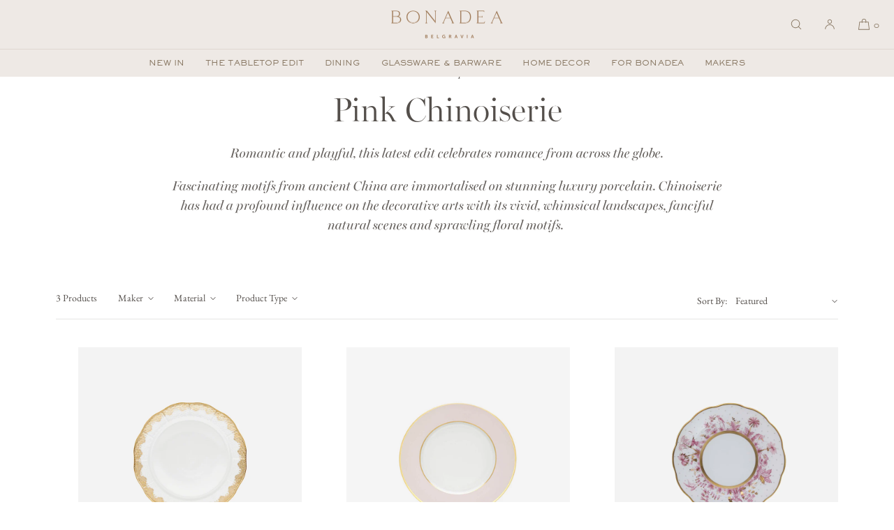

--- FILE ---
content_type: text/html; charset=utf-8
request_url: https://www.bonadea.com/collections/pink-chinoiserie/charger-plates
body_size: 39402
content:
<!doctype html>
<html class="no-js" lang="en">
  <head>
    <meta charset="utf-8">
    <meta http-equiv="X-UA-Compatible" content="IE=edge">
    <meta name="viewport" content="width=device-width,initial-scale=1">
    <meta name="theme-color" content="">
    <link rel="canonical" href="https://www.bonadea.com/collections/pink-chinoiserie/charger-plates">
    <link rel="preconnect" href="https://cdn.shopify.com" crossorigin><link rel="icon" type="image/png" href="//www.bonadea.com/cdn/shop/files/bonadea-favicon.png?crop=center&height=32&v=1622196882&width=32"><link rel="preconnect" href="https://fonts.shopifycdn.com" crossorigin><title>Charger Plates Pink Chinoiserie
 | Bonadea</title>

    
      <meta name="description" content="Romantic and playful, this latest edit celebrates romance from across the globe. Fascinating motifs from ancient China are immortalised on stunning luxury porcelain. Chinoiserie has had a profound influence on the decorative arts with its vivid, whimsical landscapes, fanciful natural scenes and sprawling floral motifs.">
    

    

<meta property="og:site_name" content="Bonadea">
<meta property="og:url" content="https://www.bonadea.com/collections/pink-chinoiserie/charger-plates">
<meta property="og:title" content="Pink Chinoiserie">
<meta property="og:type" content="website">
<meta property="og:description" content="Romantic and playful, this latest edit celebrates romance from across the globe. Fascinating motifs from ancient China are immortalised on stunning luxury porcelain. Chinoiserie has had a profound influence on the decorative arts with its vivid, whimsical landscapes, fanciful natural scenes and sprawling floral motifs."><meta property="og:image" content="http://www.bonadea.com/cdn/shop/collections/Pink_Chinoiserie.png?v=1675958675">
  <meta property="og:image:secure_url" content="https://www.bonadea.com/cdn/shop/collections/Pink_Chinoiserie.png?v=1675958675">
  <meta property="og:image:width" content="2400">
  <meta property="og:image:height" content="1350"><meta name="twitter:card" content="summary_large_image">
<meta name="twitter:title" content="Pink Chinoiserie">
<meta name="twitter:description" content="Romantic and playful, this latest edit celebrates romance from across the globe. Fascinating motifs from ancient China are immortalised on stunning luxury porcelain. Chinoiserie has had a profound influence on the decorative arts with its vivid, whimsical landscapes, fanciful natural scenes and sprawling floral motifs.">

    
    
    <script src="//www.bonadea.com/cdn/shop/t/11/assets/constants.js?v=57430444635880596041761750543" defer="defer"></script>
    <script src="//www.bonadea.com/cdn/shop/t/11/assets/pubsub.js?v=25310214064522200911761750557" defer="defer"></script>
    <script src="//www.bonadea.com/cdn/shop/t/11/assets/global.js?v=84437403824130022431767354860" defer="defer"></script>
    <script>window.performance && window.performance.mark && window.performance.mark('shopify.content_for_header.start');</script><meta name="google-site-verification" content="Wd0ertpKQwmxOoDyIjr3suvRBx_S4N2jjEKzZhd15bU">
<meta name="google-site-verification" content="aZG_JMoXU4jhHJxCISn6jZnB47cxKtmaNJyzr3-iWLg">
<meta id="shopify-digital-wallet" name="shopify-digital-wallet" content="/12667615/digital_wallets/dialog">
<meta name="shopify-checkout-api-token" content="a049d68dd85a245b8aca0545b93ad981">
<link rel="alternate" type="application/atom+xml" title="Feed" href="/collections/pink-chinoiserie/charger-plates.atom" />
<link rel="alternate" type="application/json+oembed" href="https://www.bonadea.com/collections/pink-chinoiserie/charger-plates.oembed">
<script async="async" src="/checkouts/internal/preloads.js?locale=en-GB"></script>
<link rel="preconnect" href="https://shop.app" crossorigin="anonymous">
<script async="async" src="https://shop.app/checkouts/internal/preloads.js?locale=en-GB&shop_id=12667615" crossorigin="anonymous"></script>
<script id="apple-pay-shop-capabilities" type="application/json">{"shopId":12667615,"countryCode":"GB","currencyCode":"GBP","merchantCapabilities":["supports3DS"],"merchantId":"gid:\/\/shopify\/Shop\/12667615","merchantName":"Bonadea","requiredBillingContactFields":["postalAddress","email","phone"],"requiredShippingContactFields":["postalAddress","email","phone"],"shippingType":"shipping","supportedNetworks":["visa","maestro","masterCard","amex","discover","elo"],"total":{"type":"pending","label":"Bonadea","amount":"1.00"},"shopifyPaymentsEnabled":true,"supportsSubscriptions":true}</script>
<script id="shopify-features" type="application/json">{"accessToken":"a049d68dd85a245b8aca0545b93ad981","betas":["rich-media-storefront-analytics"],"domain":"www.bonadea.com","predictiveSearch":true,"shopId":12667615,"locale":"en"}</script>
<script>var Shopify = Shopify || {};
Shopify.shop = "mybonadea.myshopify.com";
Shopify.locale = "en";
Shopify.currency = {"active":"GBP","rate":"1.0"};
Shopify.country = "GB";
Shopify.theme = {"name":"Luxe - V12.0.0","id":183681384834,"schema_name":"Luxe","schema_version":"12.0.0","theme_store_id":2779,"role":"main"};
Shopify.theme.handle = "null";
Shopify.theme.style = {"id":null,"handle":null};
Shopify.cdnHost = "www.bonadea.com/cdn";
Shopify.routes = Shopify.routes || {};
Shopify.routes.root = "/";</script>
<script type="module">!function(o){(o.Shopify=o.Shopify||{}).modules=!0}(window);</script>
<script>!function(o){function n(){var o=[];function n(){o.push(Array.prototype.slice.apply(arguments))}return n.q=o,n}var t=o.Shopify=o.Shopify||{};t.loadFeatures=n(),t.autoloadFeatures=n()}(window);</script>
<script>
  window.ShopifyPay = window.ShopifyPay || {};
  window.ShopifyPay.apiHost = "shop.app\/pay";
  window.ShopifyPay.redirectState = null;
</script>
<script id="shop-js-analytics" type="application/json">{"pageType":"collection"}</script>
<script defer="defer" async type="module" src="//www.bonadea.com/cdn/shopifycloud/shop-js/modules/v2/client.init-shop-cart-sync_BT-GjEfc.en.esm.js"></script>
<script defer="defer" async type="module" src="//www.bonadea.com/cdn/shopifycloud/shop-js/modules/v2/chunk.common_D58fp_Oc.esm.js"></script>
<script defer="defer" async type="module" src="//www.bonadea.com/cdn/shopifycloud/shop-js/modules/v2/chunk.modal_xMitdFEc.esm.js"></script>
<script type="module">
  await import("//www.bonadea.com/cdn/shopifycloud/shop-js/modules/v2/client.init-shop-cart-sync_BT-GjEfc.en.esm.js");
await import("//www.bonadea.com/cdn/shopifycloud/shop-js/modules/v2/chunk.common_D58fp_Oc.esm.js");
await import("//www.bonadea.com/cdn/shopifycloud/shop-js/modules/v2/chunk.modal_xMitdFEc.esm.js");

  window.Shopify.SignInWithShop?.initShopCartSync?.({"fedCMEnabled":true,"windoidEnabled":true});

</script>
<script>
  window.Shopify = window.Shopify || {};
  if (!window.Shopify.featureAssets) window.Shopify.featureAssets = {};
  window.Shopify.featureAssets['shop-js'] = {"shop-cart-sync":["modules/v2/client.shop-cart-sync_DZOKe7Ll.en.esm.js","modules/v2/chunk.common_D58fp_Oc.esm.js","modules/v2/chunk.modal_xMitdFEc.esm.js"],"init-fed-cm":["modules/v2/client.init-fed-cm_B6oLuCjv.en.esm.js","modules/v2/chunk.common_D58fp_Oc.esm.js","modules/v2/chunk.modal_xMitdFEc.esm.js"],"shop-cash-offers":["modules/v2/client.shop-cash-offers_D2sdYoxE.en.esm.js","modules/v2/chunk.common_D58fp_Oc.esm.js","modules/v2/chunk.modal_xMitdFEc.esm.js"],"shop-login-button":["modules/v2/client.shop-login-button_QeVjl5Y3.en.esm.js","modules/v2/chunk.common_D58fp_Oc.esm.js","modules/v2/chunk.modal_xMitdFEc.esm.js"],"pay-button":["modules/v2/client.pay-button_DXTOsIq6.en.esm.js","modules/v2/chunk.common_D58fp_Oc.esm.js","modules/v2/chunk.modal_xMitdFEc.esm.js"],"shop-button":["modules/v2/client.shop-button_DQZHx9pm.en.esm.js","modules/v2/chunk.common_D58fp_Oc.esm.js","modules/v2/chunk.modal_xMitdFEc.esm.js"],"avatar":["modules/v2/client.avatar_BTnouDA3.en.esm.js"],"init-windoid":["modules/v2/client.init-windoid_CR1B-cfM.en.esm.js","modules/v2/chunk.common_D58fp_Oc.esm.js","modules/v2/chunk.modal_xMitdFEc.esm.js"],"init-shop-for-new-customer-accounts":["modules/v2/client.init-shop-for-new-customer-accounts_C_vY_xzh.en.esm.js","modules/v2/client.shop-login-button_QeVjl5Y3.en.esm.js","modules/v2/chunk.common_D58fp_Oc.esm.js","modules/v2/chunk.modal_xMitdFEc.esm.js"],"init-shop-email-lookup-coordinator":["modules/v2/client.init-shop-email-lookup-coordinator_BI7n9ZSv.en.esm.js","modules/v2/chunk.common_D58fp_Oc.esm.js","modules/v2/chunk.modal_xMitdFEc.esm.js"],"init-shop-cart-sync":["modules/v2/client.init-shop-cart-sync_BT-GjEfc.en.esm.js","modules/v2/chunk.common_D58fp_Oc.esm.js","modules/v2/chunk.modal_xMitdFEc.esm.js"],"shop-toast-manager":["modules/v2/client.shop-toast-manager_DiYdP3xc.en.esm.js","modules/v2/chunk.common_D58fp_Oc.esm.js","modules/v2/chunk.modal_xMitdFEc.esm.js"],"init-customer-accounts":["modules/v2/client.init-customer-accounts_D9ZNqS-Q.en.esm.js","modules/v2/client.shop-login-button_QeVjl5Y3.en.esm.js","modules/v2/chunk.common_D58fp_Oc.esm.js","modules/v2/chunk.modal_xMitdFEc.esm.js"],"init-customer-accounts-sign-up":["modules/v2/client.init-customer-accounts-sign-up_iGw4briv.en.esm.js","modules/v2/client.shop-login-button_QeVjl5Y3.en.esm.js","modules/v2/chunk.common_D58fp_Oc.esm.js","modules/v2/chunk.modal_xMitdFEc.esm.js"],"shop-follow-button":["modules/v2/client.shop-follow-button_CqMgW2wH.en.esm.js","modules/v2/chunk.common_D58fp_Oc.esm.js","modules/v2/chunk.modal_xMitdFEc.esm.js"],"checkout-modal":["modules/v2/client.checkout-modal_xHeaAweL.en.esm.js","modules/v2/chunk.common_D58fp_Oc.esm.js","modules/v2/chunk.modal_xMitdFEc.esm.js"],"shop-login":["modules/v2/client.shop-login_D91U-Q7h.en.esm.js","modules/v2/chunk.common_D58fp_Oc.esm.js","modules/v2/chunk.modal_xMitdFEc.esm.js"],"lead-capture":["modules/v2/client.lead-capture_BJmE1dJe.en.esm.js","modules/v2/chunk.common_D58fp_Oc.esm.js","modules/v2/chunk.modal_xMitdFEc.esm.js"],"payment-terms":["modules/v2/client.payment-terms_Ci9AEqFq.en.esm.js","modules/v2/chunk.common_D58fp_Oc.esm.js","modules/v2/chunk.modal_xMitdFEc.esm.js"]};
</script>
<script id="__st">var __st={"a":12667615,"offset":0,"reqid":"1afbbf7d-ed2a-45e9-ba7d-2ccc83041df7-1769284744","pageurl":"www.bonadea.com\/collections\/pink-chinoiserie\/charger-plates","u":"84949e76cb41","p":"collection","rtyp":"collection","rid":275063046253};</script>
<script>window.ShopifyPaypalV4VisibilityTracking = true;</script>
<script id="captcha-bootstrap">!function(){'use strict';const t='contact',e='account',n='new_comment',o=[[t,t],['blogs',n],['comments',n],[t,'customer']],c=[[e,'customer_login'],[e,'guest_login'],[e,'recover_customer_password'],[e,'create_customer']],r=t=>t.map((([t,e])=>`form[action*='/${t}']:not([data-nocaptcha='true']) input[name='form_type'][value='${e}']`)).join(','),a=t=>()=>t?[...document.querySelectorAll(t)].map((t=>t.form)):[];function s(){const t=[...o],e=r(t);return a(e)}const i='password',u='form_key',d=['recaptcha-v3-token','g-recaptcha-response','h-captcha-response',i],f=()=>{try{return window.sessionStorage}catch{return}},m='__shopify_v',_=t=>t.elements[u];function p(t,e,n=!1){try{const o=window.sessionStorage,c=JSON.parse(o.getItem(e)),{data:r}=function(t){const{data:e,action:n}=t;return t[m]||n?{data:e,action:n}:{data:t,action:n}}(c);for(const[e,n]of Object.entries(r))t.elements[e]&&(t.elements[e].value=n);n&&o.removeItem(e)}catch(o){console.error('form repopulation failed',{error:o})}}const l='form_type',E='cptcha';function T(t){t.dataset[E]=!0}const w=window,h=w.document,L='Shopify',v='ce_forms',y='captcha';let A=!1;((t,e)=>{const n=(g='f06e6c50-85a8-45c8-87d0-21a2b65856fe',I='https://cdn.shopify.com/shopifycloud/storefront-forms-hcaptcha/ce_storefront_forms_captcha_hcaptcha.v1.5.2.iife.js',D={infoText:'Protected by hCaptcha',privacyText:'Privacy',termsText:'Terms'},(t,e,n)=>{const o=w[L][v],c=o.bindForm;if(c)return c(t,g,e,D).then(n);var r;o.q.push([[t,g,e,D],n]),r=I,A||(h.body.append(Object.assign(h.createElement('script'),{id:'captcha-provider',async:!0,src:r})),A=!0)});var g,I,D;w[L]=w[L]||{},w[L][v]=w[L][v]||{},w[L][v].q=[],w[L][y]=w[L][y]||{},w[L][y].protect=function(t,e){n(t,void 0,e),T(t)},Object.freeze(w[L][y]),function(t,e,n,w,h,L){const[v,y,A,g]=function(t,e,n){const i=e?o:[],u=t?c:[],d=[...i,...u],f=r(d),m=r(i),_=r(d.filter((([t,e])=>n.includes(e))));return[a(f),a(m),a(_),s()]}(w,h,L),I=t=>{const e=t.target;return e instanceof HTMLFormElement?e:e&&e.form},D=t=>v().includes(t);t.addEventListener('submit',(t=>{const e=I(t);if(!e)return;const n=D(e)&&!e.dataset.hcaptchaBound&&!e.dataset.recaptchaBound,o=_(e),c=g().includes(e)&&(!o||!o.value);(n||c)&&t.preventDefault(),c&&!n&&(function(t){try{if(!f())return;!function(t){const e=f();if(!e)return;const n=_(t);if(!n)return;const o=n.value;o&&e.removeItem(o)}(t);const e=Array.from(Array(32),(()=>Math.random().toString(36)[2])).join('');!function(t,e){_(t)||t.append(Object.assign(document.createElement('input'),{type:'hidden',name:u})),t.elements[u].value=e}(t,e),function(t,e){const n=f();if(!n)return;const o=[...t.querySelectorAll(`input[type='${i}']`)].map((({name:t})=>t)),c=[...d,...o],r={};for(const[a,s]of new FormData(t).entries())c.includes(a)||(r[a]=s);n.setItem(e,JSON.stringify({[m]:1,action:t.action,data:r}))}(t,e)}catch(e){console.error('failed to persist form',e)}}(e),e.submit())}));const S=(t,e)=>{t&&!t.dataset[E]&&(n(t,e.some((e=>e===t))),T(t))};for(const o of['focusin','change'])t.addEventListener(o,(t=>{const e=I(t);D(e)&&S(e,y())}));const B=e.get('form_key'),M=e.get(l),P=B&&M;t.addEventListener('DOMContentLoaded',(()=>{const t=y();if(P)for(const e of t)e.elements[l].value===M&&p(e,B);[...new Set([...A(),...v().filter((t=>'true'===t.dataset.shopifyCaptcha))])].forEach((e=>S(e,t)))}))}(h,new URLSearchParams(w.location.search),n,t,e,['guest_login'])})(!0,!0)}();</script>
<script integrity="sha256-4kQ18oKyAcykRKYeNunJcIwy7WH5gtpwJnB7kiuLZ1E=" data-source-attribution="shopify.loadfeatures" defer="defer" src="//www.bonadea.com/cdn/shopifycloud/storefront/assets/storefront/load_feature-a0a9edcb.js" crossorigin="anonymous"></script>
<script crossorigin="anonymous" defer="defer" src="//www.bonadea.com/cdn/shopifycloud/storefront/assets/shopify_pay/storefront-65b4c6d7.js?v=20250812"></script>
<script data-source-attribution="shopify.dynamic_checkout.dynamic.init">var Shopify=Shopify||{};Shopify.PaymentButton=Shopify.PaymentButton||{isStorefrontPortableWallets:!0,init:function(){window.Shopify.PaymentButton.init=function(){};var t=document.createElement("script");t.src="https://www.bonadea.com/cdn/shopifycloud/portable-wallets/latest/portable-wallets.en.js",t.type="module",document.head.appendChild(t)}};
</script>
<script data-source-attribution="shopify.dynamic_checkout.buyer_consent">
  function portableWalletsHideBuyerConsent(e){var t=document.getElementById("shopify-buyer-consent"),n=document.getElementById("shopify-subscription-policy-button");t&&n&&(t.classList.add("hidden"),t.setAttribute("aria-hidden","true"),n.removeEventListener("click",e))}function portableWalletsShowBuyerConsent(e){var t=document.getElementById("shopify-buyer-consent"),n=document.getElementById("shopify-subscription-policy-button");t&&n&&(t.classList.remove("hidden"),t.removeAttribute("aria-hidden"),n.addEventListener("click",e))}window.Shopify?.PaymentButton&&(window.Shopify.PaymentButton.hideBuyerConsent=portableWalletsHideBuyerConsent,window.Shopify.PaymentButton.showBuyerConsent=portableWalletsShowBuyerConsent);
</script>
<script data-source-attribution="shopify.dynamic_checkout.cart.bootstrap">document.addEventListener("DOMContentLoaded",(function(){function t(){return document.querySelector("shopify-accelerated-checkout-cart, shopify-accelerated-checkout")}if(t())Shopify.PaymentButton.init();else{new MutationObserver((function(e,n){t()&&(Shopify.PaymentButton.init(),n.disconnect())})).observe(document.body,{childList:!0,subtree:!0})}}));
</script>
<link id="shopify-accelerated-checkout-styles" rel="stylesheet" media="screen" href="https://www.bonadea.com/cdn/shopifycloud/portable-wallets/latest/accelerated-checkout-backwards-compat.css" crossorigin="anonymous">
<style id="shopify-accelerated-checkout-cart">
        #shopify-buyer-consent {
  margin-top: 1em;
  display: inline-block;
  width: 100%;
}

#shopify-buyer-consent.hidden {
  display: none;
}

#shopify-subscription-policy-button {
  background: none;
  border: none;
  padding: 0;
  text-decoration: underline;
  font-size: inherit;
  cursor: pointer;
}

#shopify-subscription-policy-button::before {
  box-shadow: none;
}

      </style>

<script>window.performance && window.performance.mark && window.performance.mark('shopify.content_for_header.end');</script>

    <link rel="stylesheet" href="https://use.typekit.net/wqu8bhq.css">
     
    
    <style data-shopify>
      @font-face {
  font-family: "EB Garamond";
  font-weight: 400;
  font-style: normal;
  font-display: swap;
  src: url("//www.bonadea.com/cdn/fonts/ebgaramond/ebgaramond_n4.f03b4ad40330b0ec2af5bb96f169ce0df8a12bc0.woff2") format("woff2"),
       url("//www.bonadea.com/cdn/fonts/ebgaramond/ebgaramond_n4.73939a8b7fe7c6b6b560b459d64db062f2ba1a29.woff") format("woff");
}

      @font-face {
  font-family: "EB Garamond";
  font-weight: 500;
  font-style: normal;
  font-display: swap;
  src: url("//www.bonadea.com/cdn/fonts/ebgaramond/ebgaramond_n5.3e25a5488beb55ca397c46b6a35ec00e32bd7588.woff2") format("woff2"),
       url("//www.bonadea.com/cdn/fonts/ebgaramond/ebgaramond_n5.abced48e0ce998fe3fda80b5d5329505f19714c6.woff") format("woff");
}

      @font-face {
  font-family: "EB Garamond";
  font-weight: 400;
  font-style: italic;
  font-display: swap;
  src: url("//www.bonadea.com/cdn/fonts/ebgaramond/ebgaramond_i4.8a8d350a4bec29823a3db2f6d6a96a056d2e3223.woff2") format("woff2"),
       url("//www.bonadea.com/cdn/fonts/ebgaramond/ebgaramond_i4.ac4f3f00b446eda80de7b499ddd9e019a66ddfe2.woff") format("woff");
}

      @font-face {
  font-family: "EB Garamond";
  font-weight: 500;
  font-style: italic;
  font-display: swap;
  src: url("//www.bonadea.com/cdn/fonts/ebgaramond/ebgaramond_i5.c99dbefead6601bbb97c5ad07af7a5ef2bbcffcc.woff2") format("woff2"),
       url("//www.bonadea.com/cdn/fonts/ebgaramond/ebgaramond_i5.6c28a662f37beb95ac86ad431ce017603eb19a3a.woff") format("woff");
}

      
      
      
      
      
      
      
      

      :root {
        --font-body-scale: 1;

        --font-body-family: "EB Garamond", serif;
        --font-body-style: normal;
        --font-body-weight: 400;
        --font-body-weight-bold: 500;
        
        --font-heading-family: "miller-banner", "New York", Iowan Old Style, Apple Garamond, Baskerville, Times New Roman, Droid Serif, Times, Source Serif Pro, serif, Apple Color Emoji, Segoe UI Emoji, Segoe UI Symbol;
        --font-heading-style: normal;
        --font-heading-weight: 300;
  
        --font-accent-family: "system_ui", -apple-system, 'Segoe UI', Roboto, 'Helvetica Neue', 'Noto Sans', 'Liberation Sans', Arial, sans-serif, 'Apple Color Emoji', 'Segoe UI Emoji', 'Segoe UI Symbol', 'Noto Color Emoji';
        --font-accent-style: normal;
        --font-accent-weight: 600;
        
        --font-body-base-size-mobile: 15px;
        --font-body-base-size-tablet: 15px;
        --font-body-base-size-desktop: 16px;
        --font-ui-size-mobile: 13px;
        --font-ui-size-desktop: 14px;
        --font-ui-size-small-mobile: 13px;
        --font-ui-size-small-desktop: 13px;

        --font-size-cart-drawer-mobile: 14px;
        --font-size-cart-drawer-desktop: 16px;

        --body-letter-spacing: 0em;
        --base-line-height: 1.5;
        
        --font-caption-size-mobile: 13px;
        --font-caption-size-desktop: 14px;
        --font-caption-style: inherit;

        --font-hxxl-size-mobile: 58px;
        --font-hxxl-size-tablet: 88px;
        --font-hxxl-size-desktop: 96px;
        
        --font-hxl-size-mobile: 45px;
        --font-hxl-size-tablet: 62px;
        --font-hxl-size-desktop: 67px;
        
        --font-h0-size-mobile: 38px;
        --font-h0-size-tablet: 53px;
        --font-h0-size-desktop: 58px;
        
        --font-h1-size-mobile: 32px;
        --font-h1-size-tablet: 44px;
        --font-h1-size-desktop: 48px;

        --font-h2-size-mobile: 22px;
        --font-h2-size-tablet: 22px;
        --font-h2-size-desktop: 22px;

        --font-h3-size-mobile: 18px;
        --font-h3-size-tablet: 20px;
        --font-h3-size-desktop: 20px; 

        --font-h4-size-mobile: 17px;
        --font-h4-size-tablet: 17px;
        --font-h4-size-desktop: 17px;  

        --font-h5-size-mobile: 14px;
        --font-h5-size-tablet: 14px;
        --font-h5-size-desktop: 14px;        

        --font-h6-size-mobile: 13px;
        --font-h6-size-tablet: 13px;
        --font-h6-size-desktop: 14px;
        
        --font-h1-case: none;
        --font-h2-case: none;
        --font-h3-case: none;
        
        --font-h1-ls: 0em;
        --font-h2-ls: 0em;
        --font-h3-ls: 0em;
        --font-h4-ls: 0em;
        
        
        --font-styled-link-style: italic;
        

        --page-margin-mobile: 2.0rem;
        --page-margin-tablet: 4.0rem;
        --page-margin-desktop: 8.0rem;
        --page-margin-desktop-limited: 8.0rem;
        --page-margin-desktop-large: 8.0rem;
        --page-margin-desktop-xl: 10rem;

        --grid-mobile-vertical-spacing: 30px;
        --grid-mobile-horizontal-spacing: 10px;
        --grid-desktop-vertical-spacing: 60px;
        --grid-desktop-horizontal-spacing: 32px;

        --section-header-vertical-spacing-mobile: 34.666666666666664px;
        --section-header-vertical-spacing-desktop: 52px;
        --section-header-arrow-spacing: 10px;
        --section-header-arrow-spacing-large: 20px;
        --section-footer-vertical-spacing-mobile: 34.666666666666664px;
        --section-footer-vertical-spacing-desktop: 52px;
        --section-border-opacity: 0.1;

        --color-background: #ffffff;
        --color-background-rgb: 255,255, 255;
        --color-foreground: #544f4b;
        --color-foreground-rgb: 84, 79, 75;

        --color-accent-one: #766a60;
        --color-accent-two: #666666;
        --color-accent-three: #999999;
        --color-accent-four: #ffffff;

        --color-accent-one-rgb: 118, 106, 96;
        --color-accent-two-rgb: 102, 102, 102;
        --color-accent-three-rgb: 153, 153, 153;
        --color-accent-four-rgb: 255, 255, 255;
        
        --color-bg-one: #ede9e6;
        --color-bg-two: #dedad7;
        --color-bg-three: #ddd1c7;
        --color-bg-four: #f6f4f2;
        
        --color-button-foreground: 255, 255, 255;
        --color-button-background: 134, 128, 120;        

        --color-outline-button-text: 134, 128, 120;
        --color-outline-button-border: 134, 128, 120;
        
        --color-tertiary-button-color: 255 255 255;
        --color-tertiary-button-background: 84 79 75;
        
        --color-price-sale: 180 58 58;
        --color-success: 90 178 84;
        --color-amber: #d2672c;
        --color-star-rating: 84, 79, 75;

        --color-menu-text: #877661;
        --color-menu-bar-background: #eee9e5;
        --color-menu-dropdown-text: #4d4a48;
        --color-menu-dropdown-text-rgb: 77, 74, 72;
        --color-menu-dropdown-background: #f6f4f2;
        --color-menu-drawer-background: #f6f4f2;
        --color-menu-dropdown-background-solid: 246, 244, 242;

        --video-play-button-opacity: 0.6;
        --video-play-button-opacity-inverted-value: 40%;
        --video-play-button-radius: 100%;
        --media-radius: 0px;
        --media-radius-small: 0px;
        --pagination-radius: 40px;
        --slider-arrow-radius: 40px;
        --list-radius: 0px;
        --media-pagination-thickness: 1px;
        --slider-scrolltrack-thickness: 1px;
        
        --product-card-text-top-padding: 10px;
        --product-card-text-bottom-padding: 10px;
        --product-card-text-hoz-padding: 0px;
        --product-card-media-bg-col: rgba(0,0,0,0);
        --product-card-media-aspect-ratio: square;
        --product-card-corner-radius: 0.0rem;
        --product-card-image-radius: 0.0rem;
        --product-card-image-radius-small: 0.0rem;
        --product-card-text-alignment: center;
        --product-card-border-width: 0.0rem;
        --product-card-border-opacity: 0.0;
        --product-card-bg-col: rgba(0,0,0,0);
        --quick-add-button-padding: 12px;

        --collection-card-bg-col: rgba(0,0,0,0);
        --collection-card-corner-radius: 0.0rem;
        --collection-card-text-alignment: center;
        --collection-card-horizontal-padding: 20px;
        --collection-card-top-padding: 20px;
        --collection-card-bottom-padding: 20px;
        --collection-card-border-width: 0.0rem;
        --collection-card-border-opacity: 0.0;

        --blog-card-text-alignment: left;
        --blog-card-image-ratio: landscape;
        --blog-card-corner-radius: 0.0rem;

        --badge-vertical-padding: 6px;
        --badge-horizontal-padding: 6px;
        --badge-vertical-padding-desktop: 7px;
        --badge-horizontal-padding-desktop: 7px;
        --badge-corner-radius: 4.0px;
        --badge-txt-color: #766b63;
        --badge-bg-color: #ede9e6;
        --badge-border-width: 0px;
        --badge-border: 118, 107, 99, 0.2;
        --badge-text-case: uppercase;
        
        --tag-corner-radius: 4.0px;
        --tag-border-width: 1px;
        --tag-border-opacity: 0.2;
        --tag-border-color: 51, 51, 51, 0.2;
        
        --tag-txt-color: #333333;
        --tag-bg-color: rgba(0,0,0,0);

        --dialog-title-size-mobile: 16px;
        --dialog-title-size-tablet: 16px;
        --dialog-title-size-desktop: 17px;
        
        --pop-up-header-alignment: center;
        --popup-background-color: #ffffff;
        --popup-border-width: 0px;
        --popup-border-opacity: 0.0;
        --popup-corner-radius: 0px;
        --popup-shadow-opacity: 0.0;
        --popup-shadow-blur-radius: 0px;
        --popup-bg-darkness: 0.6;
        --cart-popup-border-opacity: 0.1;

        --drawer-width-mobile: 100vw;
        --drawer-width-tablet: 45vw;
        --drawer-width: 40vw;
        --drawer-width-offset: -40vw;
        --drawer-background-color: #ffffff;
        --drawer-margin: 0px;
        --drawer-margin-offset: 0px;
        --drawer-corner-radius: 0px;
        --drawer-shadow-opacity: 0.0;
        --drawer-shadow-blur-radius: 0px;
        --drawer-bg-darkness: 0.6;
        --drawer-bg-blur: 0px;
        --drawer-header-alignment: left;
        --drawer-header-border-opacity: 0.15;

        --buttons-padding: 8px;
        --buttons-horizontal-padding: 20px;
        --buttons-radius: 0px;
        --buttons-border-width: 1px;
        --buttons-font-size-mobile: 10px;
        --buttons-font-size-desktop: 10px;
        --buttons-font-weight: normal;
        --buttons-text-case: uppercase;
        --buttons-letter-spacing: 0.1em;
        --buttons-underline-hoz-offset: 0.0em;

        --accordions-spacing: 20px;
        --accordions-spacing-large: 20px;
        --accordions-border-opacity: 0.2;

        --price-font-weight: normal;

        --inputs-radius: 0px;
        --inputs-radius-with-max: 0px;
        --inputs-border-width: 1px;
        --inputs-border-opacity: 0.3;
        --inputs-radius-outset: 0px;

        --menu-pills-radius: 40px;
        --menu-pills-border-width: 1px;
        --menu-pills-border-opacity: 1;
        
        --variant-pills-radius: 0px;
        --variant-pills-border-width: 1px;
        --variant-pills-border-opacity: 0.5;
        --variant-pills-border-opacity-with-max: 0.3;

        --cart-message-border-opacity: 0.0;
        --cart-message-border-radius: 0px;
        
      }

      *,
      *::before,
      *::after {
        box-sizing: inherit;
      }

      html {
        box-sizing: border-box;
        font-size: calc(1 * 62.5%);
        height: 100%;
      }
      
    </style>
    <link href="//www.bonadea.com/cdn/shop/t/11/assets/base.css?v=128305590080650032551769161652" rel="stylesheet" type="text/css" media="all" />
    <link href="//www.bonadea.com/cdn/shop/t/11/assets/custom-styles.css?v=81022445316895891081769162044" rel="stylesheet" type="text/css" media="all" />
    
    
<link rel="stylesheet" href="//www.bonadea.com/cdn/shop/t/11/assets/component-predictive-search.css?v=125550740596520023551765187819" media="print" onload="this.media='all'">
      <script src="//www.bonadea.com/cdn/shop/t/11/assets/predictive-search.js?v=45547793778523047581765187799" defer="defer"></script><script>
    document.documentElement.className = document.documentElement.className.replace('no-js', 'js');
    if (Shopify.designMode) {
      document.documentElement.classList.add('shopify-design-mode');
    }
    </script><link href="https://monorail-edge.shopifysvc.com" rel="dns-prefetch">
<script>(function(){if ("sendBeacon" in navigator && "performance" in window) {try {var session_token_from_headers = performance.getEntriesByType('navigation')[0].serverTiming.find(x => x.name == '_s').description;} catch {var session_token_from_headers = undefined;}var session_cookie_matches = document.cookie.match(/_shopify_s=([^;]*)/);var session_token_from_cookie = session_cookie_matches && session_cookie_matches.length === 2 ? session_cookie_matches[1] : "";var session_token = session_token_from_headers || session_token_from_cookie || "";function handle_abandonment_event(e) {var entries = performance.getEntries().filter(function(entry) {return /monorail-edge.shopifysvc.com/.test(entry.name);});if (!window.abandonment_tracked && entries.length === 0) {window.abandonment_tracked = true;var currentMs = Date.now();var navigation_start = performance.timing.navigationStart;var payload = {shop_id: 12667615,url: window.location.href,navigation_start,duration: currentMs - navigation_start,session_token,page_type: "collection"};window.navigator.sendBeacon("https://monorail-edge.shopifysvc.com/v1/produce", JSON.stringify({schema_id: "online_store_buyer_site_abandonment/1.1",payload: payload,metadata: {event_created_at_ms: currentMs,event_sent_at_ms: currentMs}}));}}window.addEventListener('pagehide', handle_abandonment_event);}}());</script>
<script id="web-pixels-manager-setup">(function e(e,d,r,n,o){if(void 0===o&&(o={}),!Boolean(null===(a=null===(i=window.Shopify)||void 0===i?void 0:i.analytics)||void 0===a?void 0:a.replayQueue)){var i,a;window.Shopify=window.Shopify||{};var t=window.Shopify;t.analytics=t.analytics||{};var s=t.analytics;s.replayQueue=[],s.publish=function(e,d,r){return s.replayQueue.push([e,d,r]),!0};try{self.performance.mark("wpm:start")}catch(e){}var l=function(){var e={modern:/Edge?\/(1{2}[4-9]|1[2-9]\d|[2-9]\d{2}|\d{4,})\.\d+(\.\d+|)|Firefox\/(1{2}[4-9]|1[2-9]\d|[2-9]\d{2}|\d{4,})\.\d+(\.\d+|)|Chrom(ium|e)\/(9{2}|\d{3,})\.\d+(\.\d+|)|(Maci|X1{2}).+ Version\/(15\.\d+|(1[6-9]|[2-9]\d|\d{3,})\.\d+)([,.]\d+|)( \(\w+\)|)( Mobile\/\w+|) Safari\/|Chrome.+OPR\/(9{2}|\d{3,})\.\d+\.\d+|(CPU[ +]OS|iPhone[ +]OS|CPU[ +]iPhone|CPU IPhone OS|CPU iPad OS)[ +]+(15[._]\d+|(1[6-9]|[2-9]\d|\d{3,})[._]\d+)([._]\d+|)|Android:?[ /-](13[3-9]|1[4-9]\d|[2-9]\d{2}|\d{4,})(\.\d+|)(\.\d+|)|Android.+Firefox\/(13[5-9]|1[4-9]\d|[2-9]\d{2}|\d{4,})\.\d+(\.\d+|)|Android.+Chrom(ium|e)\/(13[3-9]|1[4-9]\d|[2-9]\d{2}|\d{4,})\.\d+(\.\d+|)|SamsungBrowser\/([2-9]\d|\d{3,})\.\d+/,legacy:/Edge?\/(1[6-9]|[2-9]\d|\d{3,})\.\d+(\.\d+|)|Firefox\/(5[4-9]|[6-9]\d|\d{3,})\.\d+(\.\d+|)|Chrom(ium|e)\/(5[1-9]|[6-9]\d|\d{3,})\.\d+(\.\d+|)([\d.]+$|.*Safari\/(?![\d.]+ Edge\/[\d.]+$))|(Maci|X1{2}).+ Version\/(10\.\d+|(1[1-9]|[2-9]\d|\d{3,})\.\d+)([,.]\d+|)( \(\w+\)|)( Mobile\/\w+|) Safari\/|Chrome.+OPR\/(3[89]|[4-9]\d|\d{3,})\.\d+\.\d+|(CPU[ +]OS|iPhone[ +]OS|CPU[ +]iPhone|CPU IPhone OS|CPU iPad OS)[ +]+(10[._]\d+|(1[1-9]|[2-9]\d|\d{3,})[._]\d+)([._]\d+|)|Android:?[ /-](13[3-9]|1[4-9]\d|[2-9]\d{2}|\d{4,})(\.\d+|)(\.\d+|)|Mobile Safari.+OPR\/([89]\d|\d{3,})\.\d+\.\d+|Android.+Firefox\/(13[5-9]|1[4-9]\d|[2-9]\d{2}|\d{4,})\.\d+(\.\d+|)|Android.+Chrom(ium|e)\/(13[3-9]|1[4-9]\d|[2-9]\d{2}|\d{4,})\.\d+(\.\d+|)|Android.+(UC? ?Browser|UCWEB|U3)[ /]?(15\.([5-9]|\d{2,})|(1[6-9]|[2-9]\d|\d{3,})\.\d+)\.\d+|SamsungBrowser\/(5\.\d+|([6-9]|\d{2,})\.\d+)|Android.+MQ{2}Browser\/(14(\.(9|\d{2,})|)|(1[5-9]|[2-9]\d|\d{3,})(\.\d+|))(\.\d+|)|K[Aa][Ii]OS\/(3\.\d+|([4-9]|\d{2,})\.\d+)(\.\d+|)/},d=e.modern,r=e.legacy,n=navigator.userAgent;return n.match(d)?"modern":n.match(r)?"legacy":"unknown"}(),u="modern"===l?"modern":"legacy",c=(null!=n?n:{modern:"",legacy:""})[u],f=function(e){return[e.baseUrl,"/wpm","/b",e.hashVersion,"modern"===e.buildTarget?"m":"l",".js"].join("")}({baseUrl:d,hashVersion:r,buildTarget:u}),m=function(e){var d=e.version,r=e.bundleTarget,n=e.surface,o=e.pageUrl,i=e.monorailEndpoint;return{emit:function(e){var a=e.status,t=e.errorMsg,s=(new Date).getTime(),l=JSON.stringify({metadata:{event_sent_at_ms:s},events:[{schema_id:"web_pixels_manager_load/3.1",payload:{version:d,bundle_target:r,page_url:o,status:a,surface:n,error_msg:t},metadata:{event_created_at_ms:s}}]});if(!i)return console&&console.warn&&console.warn("[Web Pixels Manager] No Monorail endpoint provided, skipping logging."),!1;try{return self.navigator.sendBeacon.bind(self.navigator)(i,l)}catch(e){}var u=new XMLHttpRequest;try{return u.open("POST",i,!0),u.setRequestHeader("Content-Type","text/plain"),u.send(l),!0}catch(e){return console&&console.warn&&console.warn("[Web Pixels Manager] Got an unhandled error while logging to Monorail."),!1}}}}({version:r,bundleTarget:l,surface:e.surface,pageUrl:self.location.href,monorailEndpoint:e.monorailEndpoint});try{o.browserTarget=l,function(e){var d=e.src,r=e.async,n=void 0===r||r,o=e.onload,i=e.onerror,a=e.sri,t=e.scriptDataAttributes,s=void 0===t?{}:t,l=document.createElement("script"),u=document.querySelector("head"),c=document.querySelector("body");if(l.async=n,l.src=d,a&&(l.integrity=a,l.crossOrigin="anonymous"),s)for(var f in s)if(Object.prototype.hasOwnProperty.call(s,f))try{l.dataset[f]=s[f]}catch(e){}if(o&&l.addEventListener("load",o),i&&l.addEventListener("error",i),u)u.appendChild(l);else{if(!c)throw new Error("Did not find a head or body element to append the script");c.appendChild(l)}}({src:f,async:!0,onload:function(){if(!function(){var e,d;return Boolean(null===(d=null===(e=window.Shopify)||void 0===e?void 0:e.analytics)||void 0===d?void 0:d.initialized)}()){var d=window.webPixelsManager.init(e)||void 0;if(d){var r=window.Shopify.analytics;r.replayQueue.forEach((function(e){var r=e[0],n=e[1],o=e[2];d.publishCustomEvent(r,n,o)})),r.replayQueue=[],r.publish=d.publishCustomEvent,r.visitor=d.visitor,r.initialized=!0}}},onerror:function(){return m.emit({status:"failed",errorMsg:"".concat(f," has failed to load")})},sri:function(e){var d=/^sha384-[A-Za-z0-9+/=]+$/;return"string"==typeof e&&d.test(e)}(c)?c:"",scriptDataAttributes:o}),m.emit({status:"loading"})}catch(e){m.emit({status:"failed",errorMsg:(null==e?void 0:e.message)||"Unknown error"})}}})({shopId: 12667615,storefrontBaseUrl: "https://www.bonadea.com",extensionsBaseUrl: "https://extensions.shopifycdn.com/cdn/shopifycloud/web-pixels-manager",monorailEndpoint: "https://monorail-edge.shopifysvc.com/unstable/produce_batch",surface: "storefront-renderer",enabledBetaFlags: ["2dca8a86"],webPixelsConfigList: [{"id":"955122050","configuration":"{\"config\":\"{\\\"pixel_id\\\":\\\"AW-787291244\\\",\\\"target_country\\\":\\\"GB\\\",\\\"gtag_events\\\":[{\\\"type\\\":\\\"purchase\\\",\\\"action_label\\\":\\\"AW-787291244\\\/CyQuCLu624kBEOy4tPcC\\\"}],\\\"enable_monitoring_mode\\\":false}\"}","eventPayloadVersion":"v1","runtimeContext":"OPEN","scriptVersion":"b2a88bafab3e21179ed38636efcd8a93","type":"APP","apiClientId":1780363,"privacyPurposes":[],"dataSharingAdjustments":{"protectedCustomerApprovalScopes":["read_customer_address","read_customer_email","read_customer_name","read_customer_personal_data","read_customer_phone"]}},{"id":"97747053","configuration":"{\"pixel_id\":\"454151008615637\",\"pixel_type\":\"facebook_pixel\",\"metaapp_system_user_token\":\"-\"}","eventPayloadVersion":"v1","runtimeContext":"OPEN","scriptVersion":"ca16bc87fe92b6042fbaa3acc2fbdaa6","type":"APP","apiClientId":2329312,"privacyPurposes":["ANALYTICS","MARKETING","SALE_OF_DATA"],"dataSharingAdjustments":{"protectedCustomerApprovalScopes":["read_customer_address","read_customer_email","read_customer_name","read_customer_personal_data","read_customer_phone"]}},{"id":"205029762","eventPayloadVersion":"v1","runtimeContext":"LAX","scriptVersion":"1","type":"CUSTOM","privacyPurposes":["ANALYTICS"],"name":"Google Analytics tag (migrated)"},{"id":"shopify-app-pixel","configuration":"{}","eventPayloadVersion":"v1","runtimeContext":"STRICT","scriptVersion":"0450","apiClientId":"shopify-pixel","type":"APP","privacyPurposes":["ANALYTICS","MARKETING"]},{"id":"shopify-custom-pixel","eventPayloadVersion":"v1","runtimeContext":"LAX","scriptVersion":"0450","apiClientId":"shopify-pixel","type":"CUSTOM","privacyPurposes":["ANALYTICS","MARKETING"]}],isMerchantRequest: false,initData: {"shop":{"name":"Bonadea","paymentSettings":{"currencyCode":"GBP"},"myshopifyDomain":"mybonadea.myshopify.com","countryCode":"GB","storefrontUrl":"https:\/\/www.bonadea.com"},"customer":null,"cart":null,"checkout":null,"productVariants":[],"purchasingCompany":null},},"https://www.bonadea.com/cdn","fcfee988w5aeb613cpc8e4bc33m6693e112",{"modern":"","legacy":""},{"shopId":"12667615","storefrontBaseUrl":"https:\/\/www.bonadea.com","extensionBaseUrl":"https:\/\/extensions.shopifycdn.com\/cdn\/shopifycloud\/web-pixels-manager","surface":"storefront-renderer","enabledBetaFlags":"[\"2dca8a86\"]","isMerchantRequest":"false","hashVersion":"fcfee988w5aeb613cpc8e4bc33m6693e112","publish":"custom","events":"[[\"page_viewed\",{}],[\"collection_viewed\",{\"collection\":{\"id\":\"275063046253\",\"title\":\"Pink Chinoiserie\",\"productVariants\":[{\"price\":{\"amount\":410.0,\"currencyCode\":\"GBP\"},\"product\":{\"title\":\"Fish Scale Gold Charger Plate\",\"vendor\":\"Herend\",\"id\":\"6797707378797\",\"untranslatedTitle\":\"Fish Scale Gold Charger Plate\",\"url\":\"\/products\/fish-scale-gold-charger-plate\",\"type\":\"Charger Plates\"},\"id\":\"40030006673517\",\"image\":{\"src\":\"\/\/www.bonadea.com\/cdn\/shop\/files\/FishScaleGoldCharger-3.jpg?v=1748065046\"},\"sku\":\"00156-0-00 A-EORH\",\"title\":\"Default Title\",\"untranslatedTitle\":\"Default Title\"},{\"price\":{\"amount\":260.0,\"currencyCode\":\"GBP\"},\"product\":{\"title\":\"Schubert Charger Plate Soft Pink\",\"vendor\":\"Augarten Wien 1718\",\"id\":\"4786643632237\",\"untranslatedTitle\":\"Schubert Charger Plate Soft Pink\",\"url\":\"\/products\/schubert-soft-pink-charger-plate\",\"type\":\"Charger Plates\"},\"id\":\"32976613179501\",\"image\":{\"src\":\"\/\/www.bonadea.com\/cdn\/shop\/products\/AugartenWien-SchubertChargerin-pale-pink-with-24-karat-gold-rim.jpg?v=1599664713\"},\"sku\":\"\",\"title\":\"Default Title\",\"untranslatedTitle\":\"Default Title\"},{\"price\":{\"amount\":485.0,\"currencyCode\":\"GBP\"},\"product\":{\"title\":\"Fodo Charger Plate Pink\",\"vendor\":\"Herend\",\"id\":\"6976528580717\",\"untranslatedTitle\":\"Fodo Charger Plate Pink\",\"url\":\"\/products\/fodo-charger-plate\",\"type\":\"Charger Plates\"},\"id\":\"40544801554541\",\"image\":{\"src\":\"\/\/www.bonadea.com\/cdn\/shop\/products\/fodo-dinner-plate-bonadea-herend_08c6f85f-baa1-4ad0-9402-77d26c42da41.jpg?v=1675772014\"},\"sku\":\"\",\"title\":\"Default Title\",\"untranslatedTitle\":\"Default Title\"}]}}]]"});</script><script>
  window.ShopifyAnalytics = window.ShopifyAnalytics || {};
  window.ShopifyAnalytics.meta = window.ShopifyAnalytics.meta || {};
  window.ShopifyAnalytics.meta.currency = 'GBP';
  var meta = {"products":[{"id":6797707378797,"gid":"gid:\/\/shopify\/Product\/6797707378797","vendor":"Herend","type":"Charger Plates","handle":"fish-scale-gold-charger-plate","variants":[{"id":40030006673517,"price":41000,"name":"Fish Scale Gold Charger Plate","public_title":null,"sku":"00156-0-00 A-EORH"}],"remote":false},{"id":4786643632237,"gid":"gid:\/\/shopify\/Product\/4786643632237","vendor":"Augarten Wien 1718","type":"Charger Plates","handle":"schubert-soft-pink-charger-plate","variants":[{"id":32976613179501,"price":26000,"name":"Schubert Charger Plate Soft Pink","public_title":null,"sku":""}],"remote":false},{"id":6976528580717,"gid":"gid:\/\/shopify\/Product\/6976528580717","vendor":"Herend","type":"Charger Plates","handle":"fodo-charger-plate","variants":[{"id":40544801554541,"price":48500,"name":"Fodo Charger Plate Pink","public_title":null,"sku":""}],"remote":false}],"page":{"pageType":"collection","resourceType":"collection","resourceId":275063046253,"requestId":"1afbbf7d-ed2a-45e9-ba7d-2ccc83041df7-1769284744"}};
  for (var attr in meta) {
    window.ShopifyAnalytics.meta[attr] = meta[attr];
  }
</script>
<script class="analytics">
  (function () {
    var customDocumentWrite = function(content) {
      var jquery = null;

      if (window.jQuery) {
        jquery = window.jQuery;
      } else if (window.Checkout && window.Checkout.$) {
        jquery = window.Checkout.$;
      }

      if (jquery) {
        jquery('body').append(content);
      }
    };

    var hasLoggedConversion = function(token) {
      if (token) {
        return document.cookie.indexOf('loggedConversion=' + token) !== -1;
      }
      return false;
    }

    var setCookieIfConversion = function(token) {
      if (token) {
        var twoMonthsFromNow = new Date(Date.now());
        twoMonthsFromNow.setMonth(twoMonthsFromNow.getMonth() + 2);

        document.cookie = 'loggedConversion=' + token + '; expires=' + twoMonthsFromNow;
      }
    }

    var trekkie = window.ShopifyAnalytics.lib = window.trekkie = window.trekkie || [];
    if (trekkie.integrations) {
      return;
    }
    trekkie.methods = [
      'identify',
      'page',
      'ready',
      'track',
      'trackForm',
      'trackLink'
    ];
    trekkie.factory = function(method) {
      return function() {
        var args = Array.prototype.slice.call(arguments);
        args.unshift(method);
        trekkie.push(args);
        return trekkie;
      };
    };
    for (var i = 0; i < trekkie.methods.length; i++) {
      var key = trekkie.methods[i];
      trekkie[key] = trekkie.factory(key);
    }
    trekkie.load = function(config) {
      trekkie.config = config || {};
      trekkie.config.initialDocumentCookie = document.cookie;
      var first = document.getElementsByTagName('script')[0];
      var script = document.createElement('script');
      script.type = 'text/javascript';
      script.onerror = function(e) {
        var scriptFallback = document.createElement('script');
        scriptFallback.type = 'text/javascript';
        scriptFallback.onerror = function(error) {
                var Monorail = {
      produce: function produce(monorailDomain, schemaId, payload) {
        var currentMs = new Date().getTime();
        var event = {
          schema_id: schemaId,
          payload: payload,
          metadata: {
            event_created_at_ms: currentMs,
            event_sent_at_ms: currentMs
          }
        };
        return Monorail.sendRequest("https://" + monorailDomain + "/v1/produce", JSON.stringify(event));
      },
      sendRequest: function sendRequest(endpointUrl, payload) {
        // Try the sendBeacon API
        if (window && window.navigator && typeof window.navigator.sendBeacon === 'function' && typeof window.Blob === 'function' && !Monorail.isIos12()) {
          var blobData = new window.Blob([payload], {
            type: 'text/plain'
          });

          if (window.navigator.sendBeacon(endpointUrl, blobData)) {
            return true;
          } // sendBeacon was not successful

        } // XHR beacon

        var xhr = new XMLHttpRequest();

        try {
          xhr.open('POST', endpointUrl);
          xhr.setRequestHeader('Content-Type', 'text/plain');
          xhr.send(payload);
        } catch (e) {
          console.log(e);
        }

        return false;
      },
      isIos12: function isIos12() {
        return window.navigator.userAgent.lastIndexOf('iPhone; CPU iPhone OS 12_') !== -1 || window.navigator.userAgent.lastIndexOf('iPad; CPU OS 12_') !== -1;
      }
    };
    Monorail.produce('monorail-edge.shopifysvc.com',
      'trekkie_storefront_load_errors/1.1',
      {shop_id: 12667615,
      theme_id: 183681384834,
      app_name: "storefront",
      context_url: window.location.href,
      source_url: "//www.bonadea.com/cdn/s/trekkie.storefront.8d95595f799fbf7e1d32231b9a28fd43b70c67d3.min.js"});

        };
        scriptFallback.async = true;
        scriptFallback.src = '//www.bonadea.com/cdn/s/trekkie.storefront.8d95595f799fbf7e1d32231b9a28fd43b70c67d3.min.js';
        first.parentNode.insertBefore(scriptFallback, first);
      };
      script.async = true;
      script.src = '//www.bonadea.com/cdn/s/trekkie.storefront.8d95595f799fbf7e1d32231b9a28fd43b70c67d3.min.js';
      first.parentNode.insertBefore(script, first);
    };
    trekkie.load(
      {"Trekkie":{"appName":"storefront","development":false,"defaultAttributes":{"shopId":12667615,"isMerchantRequest":null,"themeId":183681384834,"themeCityHash":"16809060159687863680","contentLanguage":"en","currency":"GBP","eventMetadataId":"3a66c6aa-578c-4cdd-a585-4a6d689998c1"},"isServerSideCookieWritingEnabled":true,"monorailRegion":"shop_domain","enabledBetaFlags":["65f19447"]},"Session Attribution":{},"S2S":{"facebookCapiEnabled":true,"source":"trekkie-storefront-renderer","apiClientId":580111}}
    );

    var loaded = false;
    trekkie.ready(function() {
      if (loaded) return;
      loaded = true;

      window.ShopifyAnalytics.lib = window.trekkie;

      var originalDocumentWrite = document.write;
      document.write = customDocumentWrite;
      try { window.ShopifyAnalytics.merchantGoogleAnalytics.call(this); } catch(error) {};
      document.write = originalDocumentWrite;

      window.ShopifyAnalytics.lib.page(null,{"pageType":"collection","resourceType":"collection","resourceId":275063046253,"requestId":"1afbbf7d-ed2a-45e9-ba7d-2ccc83041df7-1769284744","shopifyEmitted":true});

      var match = window.location.pathname.match(/checkouts\/(.+)\/(thank_you|post_purchase)/)
      var token = match? match[1]: undefined;
      if (!hasLoggedConversion(token)) {
        setCookieIfConversion(token);
        window.ShopifyAnalytics.lib.track("Viewed Product Category",{"currency":"GBP","category":"Collection: pink-chinoiserie","collectionName":"pink-chinoiserie","collectionId":275063046253,"nonInteraction":true},undefined,undefined,{"shopifyEmitted":true});
      }
    });


        var eventsListenerScript = document.createElement('script');
        eventsListenerScript.async = true;
        eventsListenerScript.src = "//www.bonadea.com/cdn/shopifycloud/storefront/assets/shop_events_listener-3da45d37.js";
        document.getElementsByTagName('head')[0].appendChild(eventsListenerScript);

})();</script>
  <script>
  if (!window.ga || (window.ga && typeof window.ga !== 'function')) {
    window.ga = function ga() {
      (window.ga.q = window.ga.q || []).push(arguments);
      if (window.Shopify && window.Shopify.analytics && typeof window.Shopify.analytics.publish === 'function') {
        window.Shopify.analytics.publish("ga_stub_called", {}, {sendTo: "google_osp_migration"});
      }
      console.error("Shopify's Google Analytics stub called with:", Array.from(arguments), "\nSee https://help.shopify.com/manual/promoting-marketing/pixels/pixel-migration#google for more information.");
    };
    if (window.Shopify && window.Shopify.analytics && typeof window.Shopify.analytics.publish === 'function') {
      window.Shopify.analytics.publish("ga_stub_initialized", {}, {sendTo: "google_osp_migration"});
    }
  }
</script>
<script
  defer
  src="https://www.bonadea.com/cdn/shopifycloud/perf-kit/shopify-perf-kit-3.0.4.min.js"
  data-application="storefront-renderer"
  data-shop-id="12667615"
  data-render-region="gcp-us-east1"
  data-page-type="collection"
  data-theme-instance-id="183681384834"
  data-theme-name="Luxe"
  data-theme-version="12.0.0"
  data-monorail-region="shop_domain"
  data-resource-timing-sampling-rate="10"
  data-shs="true"
  data-shs-beacon="true"
  data-shs-export-with-fetch="true"
  data-shs-logs-sample-rate="1"
  data-shs-beacon-endpoint="https://www.bonadea.com/api/collect"
></script>
</head>

  <body class="body template-collection">
    <a class="skip-to-content-link button visually-hidden" href="#MainContent">
      Skip to content
    </a>

<script src="//www.bonadea.com/cdn/shop/t/11/assets/cart.js?v=65992868182600644821761750521" defer="defer"></script>

<link href="//www.bonadea.com/cdn/shop/t/11/assets/component-list-payment.css?v=101412665965021951891761750532" rel="stylesheet" type="text/css" media="all" />


<style>
  .drawer {
    visibility: hidden;
  }
</style>

<cart-drawer class="drawer is-empty">
  <div id="CartDrawer" class="cart-drawer">
    <div id="CartDrawer-Overlay" class="cart-drawer__overlay"></div>
    <div class="drawer__inner" role="dialog" aria-modal="true" aria-label="Shopping Bag" tabindex="-1">
      <div class="drawer__header">
        <span class="dialog-title drawer__title">Shopping Bag</span>
        <div class="drawer-close-button-wrapper">
        <button class="drawer__close" type="button" onclick="this.closest('cart-drawer').close()" aria-label="Close"><svg aria-hidden="true" focusable="false" role="presentation" class="icon icon-close" xmlns="http://www.w3.org/2000/svg" xmlns:xlink="http://www.w3.org/1999/xlink" x="0px" y="0px"
	 viewBox="0 0 10 10" style="enable-background:new 0 0 10 10;" xml:space="preserve">
<polygon fill="currentColor" points="10,0.710082 9.289918,0 5,4.289917 0.710082,0 0,0.710082 4.289917,5 0,9.289918 0.710082,10 
	5,5.710083 9.289918,10 10,9.289918 5.710083,5 "/>
</svg></button>
          </div>
      </div>
      

      
      <div class="drawer__inner-empty">
        <div class="drawer-inner-empty-cart-message">
          <div class="drawer-empty-paragraph">Your shopping bag is currently empty</div>
        </div>    
      </div>
      
      
      <cart-drawer-items class="is-empty">
        <form action="/cart" id="CartDrawer-Form" class="cart__contents cart-drawer__form" method="post">
          <div id="CartDrawer-CartItems" class="drawer__contents js-contents"><p id="CartDrawer-LiveRegionText" class="visually-hidden" role="status"></p>
            <p id="CartDrawer-LineItemStatus" class="visually-hidden" aria-hidden="true" role="status">Loading...</p>
          </div>
          <div id="CartDrawer-CartErrors" role="alert"></div>
        </form>
      </cart-drawer-items>

      <div class="drawer__footer"><div class="cart-drawer-cart-note">

          <details>
            <summary>Add an order note
            
            <span class="icon--caret"><svg aria-hidden="true" focusable="false" class="icon icon-caret" viewBox="0 0 10 6">
  <path fill-rule="evenodd" clip-rule="evenodd" d="M9.354.646a.5.5 0 00-.708 0L5 4.293 1.354.646a.5.5 0 00-.708.708l4 4a.5.5 0 00.708 0l4-4a.5.5 0 000-.708z" fill="currentColor" />
</svg></span>              
            
            </summary>
              <div class="cart-drawer-note--field-wrapper">
              <cart-note class="cart__note field">
              <label class="visually-hidden" for="CartDrawer-Note">Add an order note</label>
              <textarea id="CartDrawer-Note" class="text-area text-area--resize-vertical field__input" name="note" placeholder="Add an order note"></textarea>
              </cart-note>
              </div>

          </details>
          </div><!-- Drawer Footer -->

        <div class="cart-drawer__footer">
          <div class="totals" role="status">
            <div class="totals-row">
                  <div class="totals-column"><p>Total</p></div>
                  <div class="totals-column"><p class="totals__subtotal-value">£0.00</p></div>
            </div>
          </div>

          <div></div>

          <span class="tax-note caption-note">Shipping is calculated at checkout
</span>
        </div>

        <div class="cart__ctas"><div><a href="/cart" class="button button--outline">View bag</a></div><noscript>
            <button type="submit" class="cart__update-button button button--secondary" form="CartDrawer-Form">
              Update
            </button>
          </noscript>
         
          <button type="submit" id="CartDrawer-Checkout" class="cart__checkout-button button" name="checkout" form="CartDrawer-Form" disabled>
            Check out
          </button>
          
<div class="cart-footer__payment-methods">
          <ul class="payments_list_cart" role="list">
          
            <li class="list-payment__item"><svg class="icon" xmlns="http://www.w3.org/2000/svg" role="img" aria-labelledby="cart-drawer-pi-american_express" viewBox="0 0 38 24" width="38" height="24"><title id="cart-drawer-pi-american_express">American Express</title><path fill="#000" d="M35 0H3C1.3 0 0 1.3 0 3v18c0 1.7 1.4 3 3 3h32c1.7 0 3-1.3 3-3V3c0-1.7-1.4-3-3-3Z" opacity=".07"/><path fill="#006FCF" d="M35 1c1.1 0 2 .9 2 2v18c0 1.1-.9 2-2 2H3c-1.1 0-2-.9-2-2V3c0-1.1.9-2 2-2h32Z"/><path fill="#FFF" d="M22.012 19.936v-8.421L37 11.528v2.326l-1.732 1.852L37 17.573v2.375h-2.766l-1.47-1.622-1.46 1.628-9.292-.02Z"/><path fill="#006FCF" d="M23.013 19.012v-6.57h5.572v1.513h-3.768v1.028h3.678v1.488h-3.678v1.01h3.768v1.531h-5.572Z"/><path fill="#006FCF" d="m28.557 19.012 3.083-3.289-3.083-3.282h2.386l1.884 2.083 1.89-2.082H37v.051l-3.017 3.23L37 18.92v.093h-2.307l-1.917-2.103-1.898 2.104h-2.321Z"/><path fill="#FFF" d="M22.71 4.04h3.614l1.269 2.881V4.04h4.46l.77 2.159.771-2.159H37v8.421H19l3.71-8.421Z"/><path fill="#006FCF" d="m23.395 4.955-2.916 6.566h2l.55-1.315h2.98l.55 1.315h2.05l-2.904-6.566h-2.31Zm.25 3.777.875-2.09.873 2.09h-1.748Z"/><path fill="#006FCF" d="M28.581 11.52V4.953l2.811.01L32.84 9l1.456-4.046H37v6.565l-1.74.016v-4.51l-1.644 4.494h-1.59L30.35 7.01v4.51h-1.768Z"/></svg>
</li>
          
            <li class="list-payment__item"><svg class="icon" version="1.1" xmlns="http://www.w3.org/2000/svg" role="img" x="0" y="0" width="38" height="24" viewBox="0 0 165.521 105.965" xml:space="preserve" aria-labelledby="cart-drawer-pi-apple_pay"><title id="cart-drawer-pi-apple_pay">Apple Pay</title><path fill="#000" d="M150.698 0H14.823c-.566 0-1.133 0-1.698.003-.477.004-.953.009-1.43.022-1.039.028-2.087.09-3.113.274a10.51 10.51 0 0 0-2.958.975 9.932 9.932 0 0 0-4.35 4.35 10.463 10.463 0 0 0-.975 2.96C.113 9.611.052 10.658.024 11.696a70.22 70.22 0 0 0-.022 1.43C0 13.69 0 14.256 0 14.823v76.318c0 .567 0 1.132.002 1.699.003.476.009.953.022 1.43.028 1.036.09 2.084.275 3.11a10.46 10.46 0 0 0 .974 2.96 9.897 9.897 0 0 0 1.83 2.52 9.874 9.874 0 0 0 2.52 1.83c.947.483 1.917.79 2.96.977 1.025.183 2.073.245 3.112.273.477.011.953.017 1.43.02.565.004 1.132.004 1.698.004h135.875c.565 0 1.132 0 1.697-.004.476-.002.952-.009 1.431-.02 1.037-.028 2.085-.09 3.113-.273a10.478 10.478 0 0 0 2.958-.977 9.955 9.955 0 0 0 4.35-4.35c.483-.947.789-1.917.974-2.96.186-1.026.246-2.074.274-3.11.013-.477.02-.954.022-1.43.004-.567.004-1.132.004-1.699V14.824c0-.567 0-1.133-.004-1.699a63.067 63.067 0 0 0-.022-1.429c-.028-1.038-.088-2.085-.274-3.112a10.4 10.4 0 0 0-.974-2.96 9.94 9.94 0 0 0-4.35-4.35A10.52 10.52 0 0 0 156.939.3c-1.028-.185-2.076-.246-3.113-.274a71.417 71.417 0 0 0-1.431-.022C151.83 0 151.263 0 150.698 0z" /><path fill="#FFF" d="M150.698 3.532l1.672.003c.452.003.905.008 1.36.02.793.022 1.719.065 2.583.22.75.135 1.38.34 1.984.648a6.392 6.392 0 0 1 2.804 2.807c.306.6.51 1.226.645 1.983.154.854.197 1.783.218 2.58.013.45.019.9.02 1.36.005.557.005 1.113.005 1.671v76.318c0 .558 0 1.114-.004 1.682-.002.45-.008.9-.02 1.35-.022.796-.065 1.725-.221 2.589a6.855 6.855 0 0 1-.645 1.975 6.397 6.397 0 0 1-2.808 2.807c-.6.306-1.228.511-1.971.645-.881.157-1.847.2-2.574.22-.457.01-.912.017-1.379.019-.555.004-1.113.004-1.669.004H14.801c-.55 0-1.1 0-1.66-.004a74.993 74.993 0 0 1-1.35-.018c-.744-.02-1.71-.064-2.584-.22a6.938 6.938 0 0 1-1.986-.65 6.337 6.337 0 0 1-1.622-1.18 6.355 6.355 0 0 1-1.178-1.623 6.935 6.935 0 0 1-.646-1.985c-.156-.863-.2-1.788-.22-2.578a66.088 66.088 0 0 1-.02-1.355l-.003-1.327V14.474l.002-1.325a66.7 66.7 0 0 1 .02-1.357c.022-.792.065-1.717.222-2.587a6.924 6.924 0 0 1 .646-1.981c.304-.598.7-1.144 1.18-1.623a6.386 6.386 0 0 1 1.624-1.18 6.96 6.96 0 0 1 1.98-.646c.865-.155 1.792-.198 2.586-.22.452-.012.905-.017 1.354-.02l1.677-.003h135.875" /><g><g><path fill="#000" d="M43.508 35.77c1.404-1.755 2.356-4.112 2.105-6.52-2.054.102-4.56 1.355-6.012 3.112-1.303 1.504-2.456 3.959-2.156 6.266 2.306.2 4.61-1.152 6.063-2.858" /><path fill="#000" d="M45.587 39.079c-3.35-.2-6.196 1.9-7.795 1.9-1.6 0-4.049-1.8-6.698-1.751-3.447.05-6.645 2-8.395 5.1-3.598 6.2-.95 15.4 2.55 20.45 1.699 2.5 3.747 5.25 6.445 5.151 2.55-.1 3.549-1.65 6.647-1.65 3.097 0 3.997 1.65 6.696 1.6 2.798-.05 4.548-2.5 6.247-5 1.95-2.85 2.747-5.6 2.797-5.75-.05-.05-5.396-2.101-5.446-8.251-.05-5.15 4.198-7.6 4.398-7.751-2.399-3.548-6.147-3.948-7.447-4.048" /></g><g><path fill="#000" d="M78.973 32.11c7.278 0 12.347 5.017 12.347 12.321 0 7.33-5.173 12.373-12.529 12.373h-8.058V69.62h-5.822V32.11h14.062zm-8.24 19.807h6.68c5.07 0 7.954-2.729 7.954-7.46 0-4.73-2.885-7.434-7.928-7.434h-6.706v14.894z" /><path fill="#000" d="M92.764 61.847c0-4.809 3.665-7.564 10.423-7.98l7.252-.442v-2.08c0-3.04-2.001-4.704-5.562-4.704-2.938 0-5.07 1.507-5.51 3.82h-5.252c.157-4.86 4.731-8.395 10.918-8.395 6.654 0 10.995 3.483 10.995 8.89v18.663h-5.38v-4.497h-.13c-1.534 2.937-4.914 4.782-8.579 4.782-5.406 0-9.175-3.222-9.175-8.057zm17.675-2.417v-2.106l-6.472.416c-3.64.234-5.536 1.585-5.536 3.95 0 2.288 1.975 3.77 5.068 3.77 3.95 0 6.94-2.522 6.94-6.03z" /><path fill="#000" d="M120.975 79.652v-4.496c.364.051 1.247.103 1.715.103 2.573 0 4.029-1.09 4.913-3.899l.52-1.663-9.852-27.293h6.082l6.863 22.146h.13l6.862-22.146h5.927l-10.216 28.67c-2.34 6.577-5.017 8.735-10.683 8.735-.442 0-1.872-.052-2.261-.157z" /></g></g></svg>
</li>
          
            <li class="list-payment__item"><svg class="icon" viewBox="0 0 38 24" xmlns="http://www.w3.org/2000/svg" role="img" width="38" height="24" aria-labelledby="cart-drawer-pi-diners_club"><title id="cart-drawer-pi-diners_club">Diners Club</title><path opacity=".07" d="M35 0H3C1.3 0 0 1.3 0 3v18c0 1.7 1.4 3 3 3h32c1.7 0 3-1.3 3-3V3c0-1.7-1.4-3-3-3z"/><path fill="#fff" d="M35 1c1.1 0 2 .9 2 2v18c0 1.1-.9 2-2 2H3c-1.1 0-2-.9-2-2V3c0-1.1.9-2 2-2h32"/><path d="M12 12v3.7c0 .3-.2.3-.5.2-1.9-.8-3-3.3-2.3-5.4.4-1.1 1.2-2 2.3-2.4.4-.2.5-.1.5.2V12zm2 0V8.3c0-.3 0-.3.3-.2 2.1.8 3.2 3.3 2.4 5.4-.4 1.1-1.2 2-2.3 2.4-.4.2-.4.1-.4-.2V12zm7.2-7H13c3.8 0 6.8 3.1 6.8 7s-3 7-6.8 7h8.2c3.8 0 6.8-3.1 6.8-7s-3-7-6.8-7z" fill="#3086C8"/></svg></li>
          
            <li class="list-payment__item"><svg class="icon" viewBox="0 0 38 24" width="38" height="24" role="img" aria-labelledby="cart-drawer-pi-discover" fill="none" xmlns="http://www.w3.org/2000/svg"><title id="cart-drawer-pi-discover">Discover</title><path fill="#000" opacity=".07" d="M35 0H3C1.3 0 0 1.3 0 3v18c0 1.7 1.4 3 3 3h32c1.7 0 3-1.3 3-3V3c0-1.7-1.4-3-3-3z"/><path d="M35 1c1.1 0 2 .9 2 2v18c0 1.1-.9 2-2 2H3c-1.1 0-2-.9-2-2V3c0-1.1.9-2 2-2h32z" fill="#fff"/><path d="M3.57 7.16H2v5.5h1.57c.83 0 1.43-.2 1.96-.63.63-.52 1-1.3 1-2.11-.01-1.63-1.22-2.76-2.96-2.76zm1.26 4.14c-.34.3-.77.44-1.47.44h-.29V8.1h.29c.69 0 1.11.12 1.47.44.37.33.59.84.59 1.37 0 .53-.22 1.06-.59 1.39zm2.19-4.14h1.07v5.5H7.02v-5.5zm3.69 2.11c-.64-.24-.83-.4-.83-.69 0-.35.34-.61.8-.61.32 0 .59.13.86.45l.56-.73c-.46-.4-1.01-.61-1.62-.61-.97 0-1.72.68-1.72 1.58 0 .76.35 1.15 1.35 1.51.42.15.63.25.74.31.21.14.32.34.32.57 0 .45-.35.78-.83.78-.51 0-.92-.26-1.17-.73l-.69.67c.49.73 1.09 1.05 1.9 1.05 1.11 0 1.9-.74 1.9-1.81.02-.89-.35-1.29-1.57-1.74zm1.92.65c0 1.62 1.27 2.87 2.9 2.87.46 0 .86-.09 1.34-.32v-1.26c-.43.43-.81.6-1.29.6-1.08 0-1.85-.78-1.85-1.9 0-1.06.79-1.89 1.8-1.89.51 0 .9.18 1.34.62V7.38c-.47-.24-.86-.34-1.32-.34-1.61 0-2.92 1.28-2.92 2.88zm12.76.94l-1.47-3.7h-1.17l2.33 5.64h.58l2.37-5.64h-1.16l-1.48 3.7zm3.13 1.8h3.04v-.93h-1.97v-1.48h1.9v-.93h-1.9V8.1h1.97v-.94h-3.04v5.5zm7.29-3.87c0-1.03-.71-1.62-1.95-1.62h-1.59v5.5h1.07v-2.21h.14l1.48 2.21h1.32l-1.73-2.32c.81-.17 1.26-.72 1.26-1.56zm-2.16.91h-.31V8.03h.33c.67 0 1.03.28 1.03.82 0 .55-.36.85-1.05.85z" fill="#231F20"/><path d="M20.16 12.86a2.931 2.931 0 100-5.862 2.931 2.931 0 000 5.862z" fill="url(#cart-drawer-pi-paint0_linear)"/><path opacity=".65" d="M20.16 12.86a2.931 2.931 0 100-5.862 2.931 2.931 0 000 5.862z" fill="url(#cart-drawer-pi-paint1_linear)"/><path d="M36.57 7.506c0-.1-.07-.15-.18-.15h-.16v.48h.12v-.19l.14.19h.14l-.16-.2c.06-.01.1-.06.1-.13zm-.2.07h-.02v-.13h.02c.06 0 .09.02.09.06 0 .05-.03.07-.09.07z" fill="#231F20"/><path d="M36.41 7.176c-.23 0-.42.19-.42.42 0 .23.19.42.42.42.23 0 .42-.19.42-.42 0-.23-.19-.42-.42-.42zm0 .77c-.18 0-.34-.15-.34-.35 0-.19.15-.35.34-.35.18 0 .33.16.33.35 0 .19-.15.35-.33.35z" fill="#231F20"/><path d="M37 12.984S27.09 19.873 8.976 23h26.023a2 2 0 002-1.984l.024-3.02L37 12.985z" fill="#F48120"/><defs><linearGradient id="cart-drawer-pi-paint0_linear" x1="21.657" y1="12.275" x2="19.632" y2="9.104" gradientUnits="userSpaceOnUse"><stop stop-color="#F89F20"/><stop offset=".25" stop-color="#F79A20"/><stop offset=".533" stop-color="#F68D20"/><stop offset=".62" stop-color="#F58720"/><stop offset=".723" stop-color="#F48120"/><stop offset="1" stop-color="#F37521"/></linearGradient><linearGradient id="cart-drawer-pi-paint1_linear" x1="21.338" y1="12.232" x2="18.378" y2="6.446" gradientUnits="userSpaceOnUse"><stop stop-color="#F58720"/><stop offset=".359" stop-color="#E16F27"/><stop offset=".703" stop-color="#D4602C"/><stop offset=".982" stop-color="#D05B2E"/></linearGradient></defs></svg></li>
          
            <li class="list-payment__item"><svg class="icon" xmlns="http://www.w3.org/2000/svg" role="img" viewBox="0 0 38 24" width="38" height="24" aria-labelledby="cart-drawer-pi-google_pay"><title id="cart-drawer-pi-google_pay">Google Pay</title><path d="M35 0H3C1.3 0 0 1.3 0 3v18c0 1.7 1.4 3 3 3h32c1.7 0 3-1.3 3-3V3c0-1.7-1.4-3-3-3z" fill="#000" opacity=".07"/><path d="M35 1c1.1 0 2 .9 2 2v18c0 1.1-.9 2-2 2H3c-1.1 0-2-.9-2-2V3c0-1.1.9-2 2-2h32" fill="#FFF"/><path d="M18.093 11.976v3.2h-1.018v-7.9h2.691a2.447 2.447 0 0 1 1.747.692 2.28 2.28 0 0 1 .11 3.224l-.11.116c-.47.447-1.098.69-1.747.674l-1.673-.006zm0-3.732v2.788h1.698c.377.012.741-.135 1.005-.404a1.391 1.391 0 0 0-1.005-2.354l-1.698-.03zm6.484 1.348c.65-.03 1.286.188 1.778.613.445.43.682 1.03.65 1.649v3.334h-.969v-.766h-.049a1.93 1.93 0 0 1-1.673.931 2.17 2.17 0 0 1-1.496-.533 1.667 1.667 0 0 1-.613-1.324 1.606 1.606 0 0 1 .613-1.336 2.746 2.746 0 0 1 1.698-.515c.517-.02 1.03.093 1.49.331v-.208a1.134 1.134 0 0 0-.417-.901 1.416 1.416 0 0 0-.98-.368 1.545 1.545 0 0 0-1.319.717l-.895-.564a2.488 2.488 0 0 1 2.182-1.06zM23.29 13.52a.79.79 0 0 0 .337.662c.223.176.5.269.785.263.429-.001.84-.17 1.146-.472.305-.286.478-.685.478-1.103a2.047 2.047 0 0 0-1.324-.374 1.716 1.716 0 0 0-1.03.294.883.883 0 0 0-.392.73zm9.286-3.75l-3.39 7.79h-1.048l1.281-2.728-2.224-5.062h1.103l1.612 3.885 1.569-3.885h1.097z" fill="#5F6368"/><path d="M13.986 11.284c0-.308-.024-.616-.073-.92h-4.29v1.747h2.451a2.096 2.096 0 0 1-.9 1.373v1.134h1.464a4.433 4.433 0 0 0 1.348-3.334z" fill="#4285F4"/><path d="M9.629 15.721a4.352 4.352 0 0 0 3.01-1.097l-1.466-1.14a2.752 2.752 0 0 1-4.094-1.44H5.577v1.17a4.53 4.53 0 0 0 4.052 2.507z" fill="#34A853"/><path d="M7.079 12.05a2.709 2.709 0 0 1 0-1.735v-1.17H5.577a4.505 4.505 0 0 0 0 4.075l1.502-1.17z" fill="#FBBC04"/><path d="M9.629 8.44a2.452 2.452 0 0 1 1.74.68l1.3-1.293a4.37 4.37 0 0 0-3.065-1.183 4.53 4.53 0 0 0-4.027 2.5l1.502 1.171a2.715 2.715 0 0 1 2.55-1.875z" fill="#EA4335"/></svg>
</li>
          
            <li class="list-payment__item"><svg class="icon" viewBox="0 0 38 24" xmlns="http://www.w3.org/2000/svg" width="38" height="24" role="img" aria-labelledby="cart-drawer-pi-maestro"><title id="cart-drawer-pi-maestro">Maestro</title><path opacity=".07" d="M35 0H3C1.3 0 0 1.3 0 3v18c0 1.7 1.4 3 3 3h32c1.7 0 3-1.3 3-3V3c0-1.7-1.4-3-3-3z"/><path fill="#fff" d="M35 1c1.1 0 2 .9 2 2v18c0 1.1-.9 2-2 2H3c-1.1 0-2-.9-2-2V3c0-1.1.9-2 2-2h32"/><circle fill="#EB001B" cx="15" cy="12" r="7"/><circle fill="#00A2E5" cx="23" cy="12" r="7"/><path fill="#7375CF" d="M22 12c0-2.4-1.2-4.5-3-5.7-1.8 1.3-3 3.4-3 5.7s1.2 4.5 3 5.7c1.8-1.2 3-3.3 3-5.7z"/></svg></li>
          
            <li class="list-payment__item"><svg class="icon" viewBox="0 0 38 24" xmlns="http://www.w3.org/2000/svg" role="img" width="38" height="24" aria-labelledby="cart-drawer-pi-master"><title id="cart-drawer-pi-master">Mastercard</title><path opacity=".07" d="M35 0H3C1.3 0 0 1.3 0 3v18c0 1.7 1.4 3 3 3h32c1.7 0 3-1.3 3-3V3c0-1.7-1.4-3-3-3z"/><path fill="#fff" d="M35 1c1.1 0 2 .9 2 2v18c0 1.1-.9 2-2 2H3c-1.1 0-2-.9-2-2V3c0-1.1.9-2 2-2h32"/><circle fill="#EB001B" cx="15" cy="12" r="7"/><circle fill="#F79E1B" cx="23" cy="12" r="7"/><path fill="#FF5F00" d="M22 12c0-2.4-1.2-4.5-3-5.7-1.8 1.3-3 3.4-3 5.7s1.2 4.5 3 5.7c1.8-1.2 3-3.3 3-5.7z"/></svg></li>
          
            <li class="list-payment__item"><svg class="icon" xmlns="http://www.w3.org/2000/svg" role="img" viewBox="0 0 38 24" width="38" height="24" aria-labelledby="cart-drawer-pi-shopify_pay"><title id="cart-drawer-pi-shopify_pay">Shop Pay</title><path opacity=".07" d="M35 0H3C1.3 0 0 1.3 0 3v18c0 1.7 1.4 3 3 3h32c1.7 0 3-1.3 3-3V3c0-1.7-1.4-3-3-3z" fill="#000"/><path d="M35.889 0C37.05 0 38 .982 38 2.182v19.636c0 1.2-.95 2.182-2.111 2.182H2.11C.95 24 0 23.018 0 21.818V2.182C0 .982.95 0 2.111 0H35.89z" fill="#5A31F4"/><path d="M9.35 11.368c-1.017-.223-1.47-.31-1.47-.705 0-.372.306-.558.92-.558.54 0 .934.238 1.225.704a.079.079 0 00.104.03l1.146-.584a.082.082 0 00.032-.114c-.475-.831-1.353-1.286-2.51-1.286-1.52 0-2.464.755-2.464 1.956 0 1.275 1.15 1.597 2.17 1.82 1.02.222 1.474.31 1.474.705 0 .396-.332.582-.993.582-.612 0-1.065-.282-1.34-.83a.08.08 0 00-.107-.035l-1.143.57a.083.083 0 00-.036.111c.454.92 1.384 1.437 2.627 1.437 1.583 0 2.539-.742 2.539-1.98s-1.155-1.598-2.173-1.82v-.003zM15.49 8.855c-.65 0-1.224.232-1.636.646a.04.04 0 01-.069-.03v-2.64a.08.08 0 00-.08-.081H12.27a.08.08 0 00-.08.082v8.194a.08.08 0 00.08.082h1.433a.08.08 0 00.081-.082v-3.594c0-.695.528-1.227 1.239-1.227.71 0 1.226.521 1.226 1.227v3.594a.08.08 0 00.081.082h1.433a.08.08 0 00.081-.082v-3.594c0-1.51-.981-2.577-2.355-2.577zM20.753 8.62c-.778 0-1.507.24-2.03.588a.082.082 0 00-.027.109l.632 1.088a.08.08 0 00.11.03 2.5 2.5 0 011.318-.366c1.25 0 2.17.891 2.17 2.068 0 1.003-.736 1.745-1.669 1.745-.76 0-1.288-.446-1.288-1.077 0-.361.152-.657.548-.866a.08.08 0 00.032-.113l-.596-1.018a.08.08 0 00-.098-.035c-.799.299-1.359 1.018-1.359 1.984 0 1.46 1.152 2.55 2.76 2.55 1.877 0 3.227-1.313 3.227-3.195 0-2.018-1.57-3.492-3.73-3.492zM28.675 8.843c-.724 0-1.373.27-1.845.746-.026.027-.069.007-.069-.029v-.572a.08.08 0 00-.08-.082h-1.397a.08.08 0 00-.08.082v8.182a.08.08 0 00.08.081h1.433a.08.08 0 00.081-.081v-2.683c0-.036.043-.054.069-.03a2.6 2.6 0 001.808.7c1.682 0 2.993-1.373 2.993-3.157s-1.313-3.157-2.993-3.157zm-.271 4.929c-.956 0-1.681-.768-1.681-1.783s.723-1.783 1.681-1.783c.958 0 1.68.755 1.68 1.783 0 1.027-.713 1.783-1.681 1.783h.001z" fill="#fff"/></svg>
</li>
          
            <li class="list-payment__item"><svg class="icon" viewBox="-36 25 38 24" xmlns="http://www.w3.org/2000/svg" width="38" height="24" role="img" aria-labelledby="cart-drawer-pi-unionpay"><title id="cart-drawer-pi-unionpay">Union Pay</title><path fill="#005B9A" d="M-36 46.8v.7-.7zM-18.3 25v24h-7.2c-1.3 0-2.1-1-1.8-2.3l4.4-19.4c.3-1.3 1.9-2.3 3.2-2.3h1.4zm12.6 0c-1.3 0-2.9 1-3.2 2.3l-4.5 19.4c-.3 1.3.5 2.3 1.8 2.3h-4.9V25h10.8z"/><path fill="#E9292D" d="M-19.7 25c-1.3 0-2.9 1.1-3.2 2.3l-4.4 19.4c-.3 1.3.5 2.3 1.8 2.3h-8.9c-.8 0-1.5-.6-1.5-1.4v-21c0-.8.7-1.6 1.5-1.6h14.7z"/><path fill="#0E73B9" d="M-5.7 25c-1.3 0-2.9 1.1-3.2 2.3l-4.4 19.4c-.3 1.3.5 2.3 1.8 2.3H-26h.5c-1.3 0-2.1-1-1.8-2.3l4.4-19.4c.3-1.3 1.9-2.3 3.2-2.3h14z"/><path fill="#059DA4" d="M2 26.6v21c0 .8-.6 1.4-1.5 1.4h-12.1c-1.3 0-2.1-1.1-1.8-2.3l4.5-19.4C-8.6 26-7 25-5.7 25H.5c.9 0 1.5.7 1.5 1.6z"/><path fill="#fff" d="M-21.122 38.645h.14c.14 0 .28-.07.28-.14l.42-.63h1.19l-.21.35h1.4l-.21.63h-1.68c-.21.28-.42.42-.7.42h-.84l.21-.63m-.21.91h3.01l-.21.7h-1.19l-.21.7h1.19l-.21.7h-1.19l-.28 1.05c-.07.14 0 .28.28.21h.98l-.21.7h-1.89c-.35 0-.49-.21-.35-.63l.35-1.33h-.77l.21-.7h.77l.21-.7h-.7l.21-.7zm4.83-1.75v.42s.56-.42 1.12-.42h1.96l-.77 2.66c-.07.28-.35.49-.77.49h-2.24l-.49 1.89c0 .07 0 .14.14.14h.42l-.14.56h-1.12c-.42 0-.56-.14-.49-.35l1.47-5.39h.91zm1.68.77h-1.75l-.21.7s.28-.21.77-.21h1.05l.14-.49zm-.63 1.68c.14 0 .21 0 .21-.14l.14-.35h-1.75l-.14.56 1.54-.07zm-1.19.84h.98v.42h.28c.14 0 .21-.07.21-.14l.07-.28h.84l-.14.49c-.07.35-.35.49-.77.56h-.56v.77c0 .14.07.21.35.21h.49l-.14.56h-1.19c-.35 0-.49-.14-.49-.49l.07-2.1zm4.2-2.45l.21-.84h1.19l-.07.28s.56-.28 1.05-.28h1.47l-.21.84h-.21l-1.12 3.85h.21l-.21.77h-.21l-.07.35h-1.19l.07-.35h-2.17l.21-.77h.21l1.12-3.85h-.28m1.26 0l-.28 1.05s.49-.21.91-.28c.07-.35.21-.77.21-.77h-.84zm-.49 1.54l-.28 1.12s.56-.28.98-.28c.14-.42.21-.77.21-.77l-.91-.07zm.21 2.31l.21-.77h-.84l-.21.77h.84zm2.87-4.69h1.12l.07.42c0 .07.07.14.21.14h.21l-.21.7h-.77c-.28 0-.49-.07-.49-.35l-.14-.91zm-.35 1.47h3.57l-.21.77h-1.19l-.21.7h1.12l-.21.77h-1.26l-.28.42h.63l.14.84c0 .07.07.14.21.14h.21l-.21.7h-.7c-.35 0-.56-.07-.56-.35l-.14-.77-.56.84c-.14.21-.35.35-.63.35h-1.05l.21-.7h.35c.14 0 .21-.07.35-.21l.84-1.26h-1.05l.21-.77h1.19l.21-.7h-1.19l.21-.77zm-19.74-5.04c-.14.7-.42 1.19-.91 1.54-.49.35-1.12.56-1.89.56-.7 0-1.26-.21-1.54-.56-.21-.28-.35-.56-.35-.98 0-.14 0-.35.07-.56l.84-3.92h1.19l-.77 3.92v.28c0 .21.07.35.14.49.14.21.35.28.7.28s.7-.07.91-.28c.21-.21.42-.42.49-.77l.77-3.92h1.19l-.84 3.92m1.12-1.54h.84l-.07.49.14-.14c.28-.28.63-.42 1.05-.42.35 0 .63.14.77.35.14.21.21.49.14.91l-.49 2.38h-.91l.42-2.17c.07-.28.07-.49 0-.56-.07-.14-.21-.14-.35-.14-.21 0-.42.07-.56.21-.14.14-.28.35-.28.63l-.42 2.03h-.91l.63-3.57m9.8 0h.84l-.07.49.14-.14c.28-.28.63-.42 1.05-.42.35 0 .63.14.77.35s.21.49.14.91l-.49 2.38h-.91l.42-2.24c.07-.21 0-.42-.07-.49-.07-.14-.21-.14-.35-.14-.21 0-.42.07-.56.21-.14.14-.28.35-.28.63l-.42 2.03h-.91l.7-3.57m-5.81 0h.98l-.77 3.5h-.98l.77-3.5m.35-1.33h.98l-.21.84h-.98l.21-.84zm1.4 4.55c-.21-.21-.35-.56-.35-.98v-.21c0-.07 0-.21.07-.28.14-.56.35-1.05.7-1.33.35-.35.84-.49 1.33-.49.42 0 .77.14 1.05.35.21.21.35.56.35.98v.21c0 .07 0 .21-.07.28-.14.56-.35.98-.7 1.33-.35.35-.84.49-1.33.49-.35 0-.7-.14-1.05-.35m1.89-.7c.14-.21.28-.49.35-.84v-.35c0-.21-.07-.35-.14-.49a.635.635 0 0 0-.49-.21c-.28 0-.49.07-.63.28-.14.21-.28.49-.35.84v.28c0 .21.07.35.14.49.14.14.28.21.49.21.28.07.42 0 .63-.21m6.51-4.69h2.52c.49 0 .84.14 1.12.35.28.21.35.56.35.91v.28c0 .07 0 .21-.07.28-.07.49-.35.98-.7 1.26-.42.35-.84.49-1.4.49h-1.4l-.42 2.03h-1.19l1.19-5.6m.56 2.59h1.12c.28 0 .49-.07.7-.21.14-.14.28-.35.35-.63v-.28c0-.21-.07-.35-.21-.42-.14-.07-.35-.14-.7-.14h-.91l-.35 1.68zm8.68 3.71c-.35.77-.7 1.26-.91 1.47-.21.21-.63.7-1.61.7l.07-.63c.84-.28 1.26-1.4 1.54-1.96l-.28-3.78h1.19l.07 2.38.91-2.31h1.05l-2.03 4.13m-2.94-3.85l-.42.28c-.42-.35-.84-.56-1.54-.21-.98.49-1.89 4.13.91 2.94l.14.21h1.12l.7-3.29-.91.07m-.56 1.82c-.21.56-.56.84-.91.77-.28-.14-.35-.63-.21-1.19.21-.56.56-.84.91-.77.28.14.35.63.21 1.19"/></svg></li>
          
            <li class="list-payment__item"><svg class="icon" viewBox="0 0 38 24" xmlns="http://www.w3.org/2000/svg" role="img" width="38" height="24" aria-labelledby="cart-drawer-pi-visa"><title id="cart-drawer-pi-visa">Visa</title><path opacity=".07" d="M35 0H3C1.3 0 0 1.3 0 3v18c0 1.7 1.4 3 3 3h32c1.7 0 3-1.3 3-3V3c0-1.7-1.4-3-3-3z"/><path fill="#fff" d="M35 1c1.1 0 2 .9 2 2v18c0 1.1-.9 2-2 2H3c-1.1 0-2-.9-2-2V3c0-1.1.9-2 2-2h32"/><path d="M28.3 10.1H28c-.4 1-.7 1.5-1 3h1.9c-.3-1.5-.3-2.2-.6-3zm2.9 5.9h-1.7c-.1 0-.1 0-.2-.1l-.2-.9-.1-.2h-2.4c-.1 0-.2 0-.2.2l-.3.9c0 .1-.1.1-.1.1h-2.1l.2-.5L27 8.7c0-.5.3-.7.8-.7h1.5c.1 0 .2 0 .2.2l1.4 6.5c.1.4.2.7.2 1.1.1.1.1.1.1.2zm-13.4-.3l.4-1.8c.1 0 .2.1.2.1.7.3 1.4.5 2.1.4.2 0 .5-.1.7-.2.5-.2.5-.7.1-1.1-.2-.2-.5-.3-.8-.5-.4-.2-.8-.4-1.1-.7-1.2-1-.8-2.4-.1-3.1.6-.4.9-.8 1.7-.8 1.2 0 2.5 0 3.1.2h.1c-.1.6-.2 1.1-.4 1.7-.5-.2-1-.4-1.5-.4-.3 0-.6 0-.9.1-.2 0-.3.1-.4.2-.2.2-.2.5 0 .7l.5.4c.4.2.8.4 1.1.6.5.3 1 .8 1.1 1.4.2.9-.1 1.7-.9 2.3-.5.4-.7.6-1.4.6-1.4 0-2.5.1-3.4-.2-.1.2-.1.2-.2.1zm-3.5.3c.1-.7.1-.7.2-1 .5-2.2 1-4.5 1.4-6.7.1-.2.1-.3.3-.3H18c-.2 1.2-.4 2.1-.7 3.2-.3 1.5-.6 3-1 4.5 0 .2-.1.2-.3.2M5 8.2c0-.1.2-.2.3-.2h3.4c.5 0 .9.3 1 .8l.9 4.4c0 .1 0 .1.1.2 0-.1.1-.1.1-.1l2.1-5.1c-.1-.1 0-.2.1-.2h2.1c0 .1 0 .1-.1.2l-3.1 7.3c-.1.2-.1.3-.2.4-.1.1-.3 0-.5 0H9.7c-.1 0-.2 0-.2-.2L7.9 9.5c-.2-.2-.5-.5-.9-.6-.6-.3-1.7-.5-1.9-.5L5 8.2z" fill="#142688"/></svg></li>
            
          </ul>
          </div>
          
        </div>

      </div>
    </div>
  </div>
</cart-drawer>
                               
<script>
  document.addEventListener('DOMContentLoaded', function() {
    function isIE() {
      const ua = window.navigator.userAgent;
      const msie = ua.indexOf('MSIE ');
      const trident = ua.indexOf('Trident/');

      return (msie > 0 || trident > 0);
    }

    if (!isIE()) return;
    const cartSubmitInput = document.createElement('input');
    cartSubmitInput.setAttribute('name', 'checkout');
    cartSubmitInput.setAttribute('type', 'hidden');
    document.querySelector('#cart').appendChild(cartSubmitInput);
    document.querySelector('#checkout').addEventListener('click', function(event) {
      document.querySelector('#cart').submit();
    });
  });
</script>
<div class="header-group">
    <!-- BEGIN sections: header-group -->
<div id="shopify-section-sections--25965019726210__header" class="shopify-section shopify-section-group-header-group section-header"><link href="//www.bonadea.com/cdn/shop/t/11/assets/component-header.css?v=90526410471292499171765280254" rel="stylesheet" type="text/css" media="all" />
<script src="//www.bonadea.com/cdn/shop/t/11/assets/component-header.js?v=181022368440311456801761750530" defer="defer"></script><link href="//www.bonadea.com/cdn/shop/t/11/assets/component-cart-items.css?v=62676494390134522801762968480" rel="stylesheet" type="text/css" media="all" />
<link href="//www.bonadea.com/cdn/shop/t/11/assets/component-cart-drawer.css?v=29781931664248732881762967984" rel="stylesheet" type="text/css" media="all" />
<link href="//www.bonadea.com/cdn/shop/t/11/assets/component-cart.css?v=164086024284936389341761750526" rel="stylesheet" type="text/css" media="all" />
<link href="//www.bonadea.com/cdn/shop/t/11/assets/component-totals.css?v=56400520659795061551761750542" rel="stylesheet" type="text/css" media="all" />
<link href="//www.bonadea.com/cdn/shop/t/11/assets/component-price.css?v=110820958918201974111761750537" rel="stylesheet" type="text/css" media="all" />
<link href="//www.bonadea.com/cdn/shop/t/11/assets/component-discounts.css?v=150019940330836124781761750527" rel="stylesheet" type="text/css" media="all" />
<link href="//www.bonadea.com/cdn/shop/t/11/assets/component-loading-overlay.css?v=3409171692926760881761750532" rel="stylesheet" type="text/css" media="all" />
<script src="//www.bonadea.com/cdn/shop/t/11/assets/cart-drawer.js?v=117567198612229923581761750519" defer="defer"></script>






































































<style data-shopify>:root {
    --site-header-height-mobile: 60px;
    --site-header-height-desktop: 110px;
    --site-header-transparent-color: 255,255,255;
    --site-header-primary-menu-spacing: 15px;
    --site-header-drawer-margin-mobile: 16px;
    --site-header-drawer-margin-desktop: 30px;
    --site-header-search-dropdown-corner-radius: 0px;
    --site-header-border-opacity: 0.0;
    --site-header-cart-qty-font-size: 9px;
    --site-header-cart-bubble-color: #ffffff;
    --site-header-cart-bubble-bg: #000000;
  }
  
  
  body:has(.header-bar--full) .content-for-layout {
    padding-top: 60px; 
  }
  body:has(.header-bar--full):has(.full-width-announcement-bar) .content-for-layout {
    padding-top: 95px; 
  }
  @media only screen and (min-width: 1025px) {
    body:has(.header-bar--full) .content-for-layout {
      padding-top: 110px; 
    }    
    body:has(.header-bar--full):has(.full-width-announcement-bar) .content-for-layout {
      padding-top: 145px; 
    }
  }
  

  
  

  .nav-ul--primary {
    font-size: 11px;
  }
  .hdr-item-market-selector, .hdr-item-language-selector {
    font-size: 11px;
  }
  .nav-drawer--secondary-menu, .mob-drawer-market-selector, .header-drawer-language-selector {
    font-size: 12px;
  }
  .drawer-market-selector-bullet {
    font-size: 10px;
  }
  
  .nav-ul--primary, .hdr-nav-desktop, .header-bar-inner, .nav-secondary-fo-back-button, .hdr-st-item-label, .mob-parent-accordion-button {
    text-transform: uppercase;
  }
  
  .dd-nav-dd-contents {
    text-transform: none;
  }
  
  
  
  .mob-secondary-level-ul, .dd-nav-dd-contents {
    font-family: var(--font-body-family);
    font-weight: var(--font-body-weight);
    text-transform: none !important;
  }    
  
  .header-bar-inner {
    border-radius: 0px;
  }
  
  
  .header-bar-inner {
    height: 60px;
    border-bottom: 1px solid rgba(0,0,0,0.0);
  }
  .header-bar--page-margins .header-bar-inner {
    border: 1px solid rgba(0,0,0,0.0);
  }
  .site-header-bottom-border {
    opacity: 0.0;
  }

  
  .header-bar-inner {
    box-shadow: 0px 6px 7px -3px rgba(0,0,0,0.0);
  }
  
  body:not(:has(.dd-panel-adaptive-width)):not(:has(.header-bar--page-margins)) .header-bar-inner.hovered {
    box-shadow: none !important;
  }
  .header-nav-desktop-dd-panel {
    border: 1px solid rgba(0,0,0,0.0);
    box-shadow: 0px 6px 7px -3px rgba(0,0,0,0.0);
  }
  
  

  .header-mobile-logo .header--logo {
    width: 120px;
    height: 50px;
  }

  .header-mobile-logo .header--logo img {
    height: 50px;
  }
  
  
  .header-mobile-logo .header--logo.hl-ratio-portrait, .header-mobile-logo .header--logo.hl-ratio-square {
    width: auto;
    height: 50px;
  }
  .header-mobile-logo .header--logo.hl-ratio-portrait img, .header-mobile-logo .header--logo.hl-ratio-square img {
    width: auto;
    height: 50px;
  }  
  
  
  @media only screen and (min-width: 1025px) {
    .header-bar-inner {
      height: 110px;
    }
    .header-bar-inner-top {
      height: 70px;
    }
    .hdr-nav-desktop, .header-bar--shopping-tools {
      font-size: 11px;
    }
    .dd-nav-dd-contents, .nav-ul--primary {
      font-size: 16px;
    }
    .nav-drawer--secondary-menu {
      font-size: 16px;
    }
    .dd-nav-dd-contents .dd-nav-column-heading {
      font-size: 16px;
    }
  }

  
  @media only screen and (max-width: 450px) {
    .header-mobile-logo .header--logo {
      max-width: 140px;
    }
  }
  

  
  
  @media only screen and (min-width: 1025px) {
    .header-desktop-logo .header--logo {
      width: 160px;
      height: 60px;
    }
    .header-desktop-logo .header--logo img {
      width: 160px;
      height: 60px;
    }    
  }
  
  
  @media only screen and (min-width: 1025px) {
    .header-desktop-logo .header--logo.hl-ratio-portrait, .header--logo.hl-ratio-square {
      width: auto;
      height: 60px;
    }
    .header-desktop-logo .header--logo.hl-ratio-portrait img, .header-desktop-logo .header--logo.hl-ratio-square img {
      width: auto;
      height: 60px;
    }  
  }
  
  
  
  .header-bar-inner:has(.nav-desktop-dd-btn-hover:hover), 
  .header-bar-inner:has(.nav-desktop-dd-btn-clickable:hover) {
    transition: none !important;
  }
  .nav-desktop-dd-btn-hover:hover ~ .header-nav-desktop-dd-panel, 
  .nav-desktop-dd-btn-hover:focus ~ .header-nav-desktop-dd-panel {
    visibility: visible;
    opacity: 1;
  }
  .header-nav-desktop-dd-panel:hover, .header-nav-desktop-dd-panel:focus {
    visibility: visible;
    opacity: 1;
  }
  .header-bar-inner.hovered {
    background: var(--color-menu-bar-background) !important;
    color: var(--color-menu-text) !important;
    border-bottom: 1px solid rgba(0,0,0,0.0);
  }
  .header-bar--page-margins .header-bar-inner.hovered {
    border: 1px solid rgba(0,0,0,0.0);
  }
  .header-bar--full .header-nav-desktop-dd-panel {
    border-top: 0;
  }
  .header-bar--full .header-bar-inner.nav-cornerrad-none .header-nav-desktop-dd-panel.dd-panel-full-width {
    border-left: 0 !important;
    border-right: 0 !important;
  }
  
  .header-bar--page-margins.hdr-trans-hp .header-bar-inner, .header-bar--page-margins.hdr-trans-hp .header-bar-inner.hovered {
    border: 0;
  }
  
  .hbi-semi-transparent .header-bar-inner.hbi-backdrop-filter:has(.dd-panel-full-width).hovered {
    background: none !important;
  }
  .header-bar-inner.hovered .header-bar--left .market-selector--opener, .header-bar-inner.hovered .header-bar--left .hdr-item-language-selector {
    color: var(--color-menu-text) !important;
  }
  .hdr-trans-hp .header-bar-inner.hovered .header-mobile-logo {
    color: var(--color-menu-text) !important;
  }
  .header-bar-inner.hovered .header-nav-desktop-dd-panel {
    color: var(--color-menu-dropdown-text) !important;
    background: var(--color-menu-dropdown-background) !important;
  }
  .header-bar-inner.hovered .header-nav-desktop-dd-panel.dd-panel-drawer {
    background: rgb(var(--color-menu-dropdown-background-solid)) !important;
  }
  .nav-drawer--collection-image, .nav-drawer--collection-image img, .dropdown-collection-image img {
    border-radius: 0px;
  }
  .menu-drawer-feature-block--image img, .dd-nav-img img {
    border-radius: 0px;
  }
  .header-nav-desktop-dd-panel { 
    border-radius: 0px;
  }
  .header-bar--full .header-nav-desktop-dd-panel {
    border-radius: 0 0 0px 0px;
  }
  .header-nav-desktop-dd-panel.dd-panel-adaptive-width {
    margin-top: 0;
    border-radius: 0px
  }
  .header-nav-desktop-dd-panel.dd-panel-drawer {
    border-radius: var(--drawer-corner-radius);
  }
  .header-search-bar {
    border-radius: 0;
    color: var(--color-menu-dropdown-text);
  }
  .header-search-bar input {
    border-bottom: 1px solid rgba(var(--color-menu-dropdown-text-rgb),0.25);
  }
  .dd-nav-dd-contents {
    padding-top: 40px;
    padding-bottom: 40px;
  }
  .dd-panel-drawer .dd-nav-dd-contents {
    padding-top: calc(40px + 70px);
  }
  body:has(.full-width-announcement-bar) .header-bar--full .dd-panel-drawer .dd-nav-dd-contents {
    padding-top: 40px;
  }
  .header-bar-inner-stacked .dd-panel-drawer .dd-nav-dd-contents {
    padding-top: calc(40px + 110px);
  }
  .header-nav-desktop-dd-panel.dd-panel-adaptive-width .dd-nav-dd-contents {
    padding-top: 40px;
  }
  .header-bar-inner.hbi-backdrop-filter .dd-panel-full-width .dd-nav-dd-contents {
    padding-top: calc(40px + 70px);
  }
  .header-bar--page-margins .header-bar-inner.hbi-backdrop-filter .dd-panel-full-width .dd-nav-dd-contents {
    padding-top: 40px;
  }
  .header-bar--page-margins .header-bar-inner .dd-panel-drawer .dd-nav-dd-contents {
    padding-top: 40px;
  }
  .header-bar--page-margins .header-bar-inner.hbi-backdrop-filter .dd-panel-drawer .dd-nav-dd-contents {
    padding-top: 40px;
  }
  .header-bar-inner.header-bar-inner-stacked.hbi-backdrop-filter .header-nav-desktop-dd-panel.dd-panel-full-width .dd-nav-dd-contents {
    padding-top: calc(40px + 0px);
  }
  .header-nav-drawer-linklist li {
    margin: 16px 0;
  }
  .header-nav-drawer-linklist.header-nav-drawer-linklist--borders li {
    margin: 16px 0;
    padding-bottom: 16px;  
  }
  
  /* Adjust dropdown position in case of top logo position */
  
  .dd-nav-dd-contents {
    padding-top: 40px;
  }
  
  @media only screen and (min-width: 1025px) {
    .header-nav-desktop-dd-panel li {
      margin-bottom: 8px !important;
    }
    .header-nav-desktop-dd-panel li:last-child {
      margin-bottom: 0px !important;
    }
    .dd-nav-column-heading {
      padding-bottom: 13px;
    }
  }
  

  .header-bar--page-margins .dd-panel-drawer {
    padding-top: calc(var(--site-header-height-desktop) + 20px);
  }
  body:has(.full-width-announcement-bar) .header-bar--page-margins .dd-panel-drawer {
    padding-top: calc(var(--site-header-height-desktop) + 55px);
  }</style><header id="SiteHeader" class="header-bar lv-12-0-0 header-fixed header-width-wide hb-inline header-bar--full bp-standard">
<div id="SiteHeaderInner" class="header-bar-inner hbi-logo-position-mobile--center hbi-logo-position-desktop--top_center header-bar-inner-stacked nav-cornerrad-none">

<div class="header-bar-inner-top header-bar-inner-top--center-logo">

<div class="header-bar--left dd-highlight-style-opacity">

  <button class="hdr-menu-button hdr-menu-button--left" aria-label="Menu">
    <div class="menu-icon menu-icon-style-two_line">
      
<div class="menu-line"></div>
<div class="menu-line"></div>
<div class="menu-line"></div>


    </div>
  </button>

  
    
  
  
  

  
</div>

<div class="header-bar--center header-bar--center--stacked dd-highlight-style-opacity">
  
    <div class="header-mobile-logo">
<div class="header--logo hl-ratio-landscape">
<a href="/" aria-label="Bonadea">
<div class="header--logo-std"><img src="//www.bonadea.com/cdn/shop/files/bonadea-logo-bronze_b4c00c66-f44b-4e98-92ee-5a9fbec09254.png?v=1742222111&amp;width=240" alt="Bonadea" srcset="//www.bonadea.com/cdn/shop/files/bonadea-logo-bronze_b4c00c66-f44b-4e98-92ee-5a9fbec09254.png?v=1742222111&amp;width=240 240w" width="240" height="61"></div>

</a>
</div></div>
  
  
  
    <div class="header-desktop-logo header-desktop-logo--250 header-desktop-logo--200">
<div class="header--logo hl-ratio-landscape">
<a href="/" aria-label="Bonadea">
<div class="header--logo-std"><img src="//www.bonadea.com/cdn/shop/files/bonadea-logo-bronze_b4c00c66-f44b-4e98-92ee-5a9fbec09254.png?v=1742222111&amp;width=320" alt="Bonadea" srcset="//www.bonadea.com/cdn/shop/files/bonadea-logo-bronze_b4c00c66-f44b-4e98-92ee-5a9fbec09254.png?v=1742222111&amp;width=320 320w" width="320" height="81"></div>

</a>
</div></div>
  
  
</div>



<div class="header-bar--shopping-tools">

  
  
  

  
  
  
  <button id="searchButton" role="button" aria-label="Search" class="hdr-st-item hdr-search-btn">
  <svg class="icon icon-search" focusable="false" xmlns="http://www.w3.org/2000/svg" xmlns:xlink="http://www.w3.org/1999/xlink" x="0px" y="0px"
	 viewBox="0 0 20 20" style="enable-background:new 0 0 20 20;" xml:space="preserve">
<path fill="currentColor" d="M-8.997747,4.506759c-2.342344-2.342345-6.153149-2.342345-8.495495,0s-2.342344,6.15315,0,8.495494
	c2.222869,2.222869,5.765813,2.332148,8.123584,0.336047l3.911701,3.9117L-4.75,16.542042l-3.9117-3.9117
	C-6.6656,10.272571-6.774879,6.729627-8.997747,4.506759z M-9.705705,12.294295c-1.951724,1.951723-5.127855,1.951723-7.079579,0
	s-1.951723-5.127855,0-7.079579s5.127855-1.951724,7.079579,0S-7.753981,10.342571-9.705705,12.294295z"/>
<path fill="currentColor" d="M18,17.301369l-3.861083-3.860442c1.092395-1.257162,1.694388-2.843134,1.694388-4.524094
	c0-1.847898-0.719979-3.584826-2.026752-4.8909C12.499782,2.719378,10.762566,2,8.915326,2
	C7.067121,2,5.329905,2.719378,4.023133,4.025933c-2.69751,2.69658-2.69751,7.084253,0,9.781316
	c1.306772,1.306556,3.043988,2.026416,4.892193,2.026416c1.681239,0,3.267473-0.601893,4.524844-1.694108L17.301252,18L18,17.301369
	z M4.721879,13.108619c-2.311462-2.311079-2.311462-6.072493,0-8.384054c1.120504-1.119836,2.609684-1.736445,4.193447-1.736445
	s3.072942,0.616609,4.192481,1.736445c1.120504,1.119836,1.737216,2.608287,1.737216,4.192269
	c0,1.583499-0.616712,3.072432-1.737216,4.191786c-1.119539,1.120318-2.60872,1.736927-4.192481,1.736927
	S5.842384,14.228937,4.721879,13.108619z"/>
</svg>
  </button>
  

  
  <div class="hdr-st-item hdr-st-item-dto hdr-account-icon-link">
  <a href="/account" title="Account">
  <svg focusable="false" class="icon icon-account" xmlns="http://www.w3.org/2000/svg" xmlns:xlink="http://www.w3.org/1999/xlink" x="0px" y="0px"
	 viewBox="0 0 20 20" style="enable-background:new 0 0 20 20;" xml:space="preserve">
<g>
	<path fill="currentColor" d="M10,9c1.929688,0,3.5-1.570312,3.5-3.5S11.929688,2,10,2S6.5,3.570312,6.5,5.5S8.070312,9,10,9z M10,3
		c1.378906,0,2.5,1.121582,2.5,2.5S11.378906,8,10,8C8.621582,8,7.5,6.878418,7.5,5.5S8.621582,3,10,3z"/>
	<path fill="currentColor" d="M10,10c-4.135742,0-7.5,3.364258-7.5,7.5h1c0-3.583984,2.916016-6.5,6.5-6.5s6.5,2.916016,6.5,6.5h1
		C17.5,13.364258,14.135742,10,10,10z"/>
</g>
</svg>  
  </a></div>
  
  <div class="hdr-st-item cart-ui-icon_bag cart-qty-iu--text">
    
    <a class="cart-icon--bubble" id="cart-link" href="/cart">
    <span class="cart-bubble-label">Cart</span>
    
<svg focusable="false" class="icon icon-bag" xmlns="http://www.w3.org/2000/svg" xmlns:xlink="http://www.w3.org/1999/xlink" x="0px" y="0px"
	 viewBox="0 0 20 20" style="enable-background:new 0 0 24 24;" xml:space="preserve">
<path fill="currentColor" d="M17.200012,5.519043h-3.573059V4.60791c0-2-1.626953-3.626953-3.626953-3.626953S6.373047,2.60791,6.373047,4.60791
	v0.911133H2.799988L1,18.519043h18L17.200012,5.519043z M7.373047,4.60791c0-1.44873,1.178223-2.626953,2.626953-2.626953
	c1.448242,0,2.626953,1.178223,2.626953,2.626953v0.911133H7.373047V4.60791z M3.671082,6.519043h2.701965v1h1v-1h5.253906v1h1v-1
	h2.701965l1.523071,11H2.14801L3.671082,6.519043z"/>
</svg>







    <div class="hdr-cart-count" id="cart-icon-bubble"><div class="hdr-cart-count-numb">0</div></div>
  </a>
  </div>

  <button class="hdr-menu-button hdr-menu-button--last-right" aria-label="Menu">
    <div class="menu-icon menu-icon-style-two_line">
      
<div class="menu-line"></div>
<div class="menu-line"></div>
<div class="menu-line"></div>


    </div>
  </button>

</div>


<hr class="site-header-internal-bottom-border internal-border-style-full" />
</div>


<div class="header-bar--dt-nav-full-width hbdtnfw-top_center dd-highlight-style-opacity">
    














<div class="hdr-nav-desktop">
  <nav>
    <ul role="list" class="hdr-nav-primary-level-ul">
        
          <li><a href="https://www.bonadea.com/collections/new-in">New In</a>
          
          </li>
        
          <li class="nav-desktop-li-dd-item"><a href="#" class="nav-desktop-dd-btn nav-desktop-dd-btn-hover">The Tabletop Edit</a>
          
          
          
          <div class="header-nav-desktop-dd-panel dd-panel-full-width drawer-layout--one-column dd-panel-fixed-width header-dd-panel-justify-center header-dd-panel-column-alignment-left header-dd-panel-category-style-faded">
            <div class="dd-nav-dd-contents">
            
            
            
            

              
                <ul class="header-nav-desktop-dd-list-single dd-list-link-highlight-style-opacity" role="list">
                  
                  <li data-list-number="1">
                    
                    <a href="/collections/reverie-in-the-reeds">Reverie in the Reeds</a>
                    
                  </li>
                  
                  <li data-list-number="2">
                    
                    <a href="/collections/swiss-highlands">Swiss Chalet</a>
                    
                  </li>
                  
                  <li data-list-number="3">
                    
                    <a href="/collections/fontainebleau">Fontainebleau</a>
                    
                  </li>
                  
                  <li data-list-number="4">
                    
                    <a href="/collections/farmhouse-breakfast">Farmhouse Breakfast</a>
                    
                  </li>
                  
                  <li data-list-number="5">
                    
                    <a href="/collections/potager-du-roi">Potager du Roi</a>
                    
                  </li>
                  
                  <li data-list-number="6">
                    
                    <a href="/collections/orchard-house-1">Orchard House</a>
                    
                  </li>
                  
                </ul>
                              
              

            </div>
          </div>
          
          </li>
        
          <li class="nav-desktop-li-dd-item"><a href="#" class="nav-desktop-dd-btn nav-desktop-dd-btn-hover">Dining</a>
          
          
          
          <div class="header-nav-desktop-dd-panel dd-panel-full-width drawer-layout--one-column dd-panel-fixed-width header-dd-panel-justify-center header-dd-panel-column-alignment-left header-dd-panel-category-style-faded">
            <div class="dd-nav-dd-contents">
            
            
            
            

              
               <ul class="header-nav-desktop-dd-list-multi header-dd-menu-multi-columns-2 header-dd-menu-layout-optimize dd-list-link-highlight-style-opacity" role="list">
                
                  <li class="header-nav-desktop-dd-panel-col">
                  
                  
                  <span class="dd-nav-column-heading">By Category</span>
                  
                  <ul>
                    
                    <li>
                      
                        <a href="/collections/dinnerware">Dinnerware</a>
                      
                    </li>
                    
                    <li>
                      
                        <a href="/collections/serveware">Serveware</a>
                      
                    </li>
                    
                    <li>
                      
                        <a href="/collections/teaware-coffeeware">Teaware & Coffeeware</a>
                      
                    </li>
                    
                    <li>
                      
                        <a href="/collections/cutlery">Cutlery</a>
                      
                    </li>
                    
                    <li>
                      
                        <a href="/collections/table-linens">Table Linens</a>
                      
                    </li>
                    
                    <li>
                      
                        <a href="/collections/table-accessories">Table Accessories</a>
                      
                    </li>
                    
                    <li>
                      
                        <a href="/collections/tableware">View All</a>
                      
                    </li>
                    
                  </ul>
                  </li>
                 
                  <li class="header-nav-desktop-dd-panel-col">
                  
                  
                  <span class="dd-nav-column-heading">By Collection</span>
                  
                  <ul>
                    
                    <li>
                      
                        <a href="https://www.bonadea.com/collections/botanique-collection">Botanique </a>
                      
                    </li>
                    
                    <li>
                      
                        <a href="/collections/foret-foliage">Foret</a>
                      
                    </li>
                    
                    <li>
                      
                        <a href="/collections/flora-britannica">Flora Britannica</a>
                      
                    </li>
                    
                    <li>
                      
                        <a href="/collections/histoires-dorchidees">Histoires d'Orchidées</a>
                      
                    </li>
                    
                    <li>
                      
                        <a href="/collections/plein-air">Plein Air</a>
                      
                    </li>
                    
                    <li>
                      
                        <a href="/collections/old-master-tulips">Old Master Tulips</a>
                      
                    </li>
                    
                    <li>
                      
                        <a href="/collections/belvedere">Belverdere</a>
                      
                    </li>
                    
                    <li>
                      
                        <a href="/collections/fortuna">Fortuna</a>
                      
                    </li>
                    
                  </ul>
                  </li>
                 
              </ul>
                                
              

            </div>
          </div>
          
          </li>
        
          <li class="nav-desktop-li-dd-item"><a href="/collections/glassware" class="nav-desktop-dd-btn nav-desktop-dd-btn-hover">Glassware & Barware</a>
          
          
          
          <div class="header-nav-desktop-dd-panel dd-panel-full-width drawer-layout--one-column dd-panel-fixed-width header-dd-panel-justify-center header-dd-panel-column-alignment-left header-dd-panel-category-style-faded">
            <div class="dd-nav-dd-contents">
            
            
            
            

              
               <ul class="header-nav-desktop-dd-list-multi header-dd-menu-multi-columns-2 header-dd-menu-layout-optimize dd-list-link-highlight-style-opacity" role="list">
                
                  <li class="header-nav-desktop-dd-panel-col">
                  
                  
                  <span class="dd-nav-column-heading">By Category</span>
                  
                  <ul>
                    
                    <li>
                      
                        <a href="/collections/tumblers-highballs">Tumblers & Highballs</a>
                      
                    </li>
                    
                    <li>
                      
                        <a href="/collections/wine-glasses">Wine Glasses</a>
                      
                    </li>
                    
                    <li>
                      
                        <a href="/collections/flutes-coupes">Flutes & Coupes</a>
                      
                    </li>
                    
                    <li>
                      
                        <a href="/collections/cocktail-liquor-glasses">Cocktail & Liquor Glasses</a>
                      
                    </li>
                    
                    <li>
                      
                        <a href="/collections/decanters">Decanters</a>
                      
                    </li>
                    
                    <li>
                      
                        <a href="/collections/carafes-pitchers">Carafes & Pitchers</a>
                      
                    </li>
                    
                    <li>
                      
                        <a href="/collections/champagne-ice-buckets">Champagne & Ice Buckets</a>
                      
                    </li>
                    
                    <li>
                      
                        <a href="/collections/bar-accessories">Bar Accessories</a>
                      
                    </li>
                    
                    <li>
                      
                        <a href="/collections/drinkware-sets">Drinkware Sets</a>
                      
                    </li>
                    
                    <li>
                      
                        <a href="/collections/glassware">View All</a>
                      
                    </li>
                    
                  </ul>
                  </li>
                 
                  <li class="header-nav-desktop-dd-panel-col">
                  
                  
                  <span class="dd-nav-column-heading">By Collection</span>
                  
                  <ul>
                    
                    <li>
                      
                        <a href="/collections/twist-glassware">Twist</a>
                      
                    </li>
                    
                    <li>
                      
                        <a href="/collections/persian-flower">Persian Flower</a>
                      
                    </li>
                    
                    <li>
                      
                        <a href="/collections/massena-glassware">Massena</a>
                      
                    </li>
                    
                    <li>
                      
                        <a href="/collections/verdure-glassware-collection">Verdure</a>
                      
                    </li>
                    
                    <li>
                      
                        <a href="/collections/cherry-blossom">Cherry Blossom</a>
                      
                    </li>
                    
                    <li>
                      
                        <a href="/collections/patrician">Patrician</a>
                      
                    </li>
                    
                    <li>
                      
                        <a href="/collections/firely-crystal-collection">Firefly</a>
                      
                    </li>
                    
                    <li>
                      
                        <a href="/collections/manhattan-glassware">Manhattan</a>
                      
                    </li>
                    
                  </ul>
                  </li>
                 
              </ul>
                                
              

            </div>
          </div>
          
          </li>
        
          <li class="nav-desktop-li-dd-item"><a href="/collections/home-decor" class="nav-desktop-dd-btn nav-desktop-dd-btn-hover">Home Decor</a>
          
          
          
          <div class="header-nav-desktop-dd-panel dd-panel-full-width drawer-layout--one-column dd-panel-fixed-width header-dd-panel-justify-center header-dd-panel-column-alignment-left header-dd-panel-category-style-faded">
            <div class="dd-nav-dd-contents">
            
            
            
            

              
               <ul class="header-nav-desktop-dd-list-multi header-dd-menu-multi-columns-2 header-dd-menu-layout-optimize dd-list-link-highlight-style-opacity" role="list">
                
                  <li class="header-nav-desktop-dd-panel-col">
                  
                  
                  <span class="dd-nav-column-heading">By Category</span>
                  
                  <ul>
                    
                    <li>
                      
                        <a href="/collections/trays-stands">Trays & Stands</a>
                      
                    </li>
                    
                    <li>
                      
                        <a href="/collections/photo-frames">Photo Frames</a>
                      
                    </li>
                    
                    <li>
                      
                        <a href="/collections/vases-cachepots">Vases & Cachepots</a>
                      
                    </li>
                    
                    <li>
                      
                        <a href="/collections/bowls-centrepieces">Bowls & Centrepieces</a>
                      
                    </li>
                    
                    <li>
                      
                        <a href="/collections/boxes">Boxes</a>
                      
                    </li>
                    
                    <li>
                      
                        <a href="/collections/candles-fragrance">Candles & Fragrance</a>
                      
                    </li>
                    
                    <li>
                      
                        <a href="/collections/candle-accessories">Candle Accessories</a>
                      
                    </li>
                    
                  </ul>
                  </li>
                 
                  <li class="header-nav-desktop-dd-panel-col">
                  
                  
                  <span class="dd-nav-column-heading">By Category</span>
                  
                  <ul>
                    
                    <li>
                      
                        <a href="/collections/throws-cushions">Throws & Cushions</a>
                      
                    </li>
                    
                    <li>
                      
                        <a href="/collections/bathroom-accessories">Bathroom Accessories</a>
                      
                    </li>
                    
                    <li>
                      
                        <a href="/collections/lighting">Lighting</a>
                      
                    </li>
                    
                    <li>
                      
                        <a href="/collections/decorative-objects-games-library">Decorative Objects, Games & Library</a>
                      
                    </li>
                    
                    <li>
                      
                        <a href="/collections/antiques">Antiques & Vintage</a>
                      
                    </li>
                    
                    <li>
                      
                        <a href="/collections/tote-bags">Tote Bags</a>
                      
                    </li>
                    
                    <li>
                      
                        <a href="/collections/home-decor">View All</a>
                      
                    </li>
                    
                  </ul>
                  </li>
                 
              </ul>
                                
              

            </div>
          </div>
          
          </li>
        
          <li class="nav-desktop-li-dd-item"><a href="/collections/bonadea" class="nav-desktop-dd-btn nav-desktop-dd-btn-hover">For Bonadea</a>
          
          
          
          <div class="header-nav-desktop-dd-panel dd-panel-full-width drawer-layout--one-column dd-panel-fixed-width header-dd-panel-justify-center header-dd-panel-column-alignment-left header-dd-panel-category-style-faded">
            <div class="dd-nav-dd-contents">
            
            
            
            

              
                <ul class="header-nav-desktop-dd-list-single dd-list-link-highlight-style-opacity" role="list">
                  
                  <li data-list-number="1">
                    
                    <a href="https://www.bonadea.com/collections/bonadea/table-linens">Table Linens</a>
                    
                  </li>
                  
                  <li data-list-number="2">
                    
                    <a href="https://www.bonadea.com/collections/bonadea/dinnerware">Dinnerware</a>
                    
                  </li>
                  
                  <li data-list-number="3">
                    
                    <a href="https://www.bonadea.com/collections/bonadea/glassware-&-bar">Glassware & Barware</a>
                    
                  </li>
                  
                  <li data-list-number="4">
                    
                    <a href="https://www.bonadea.com/collections/bonadea/home-accessories">Home Accessories</a>
                    
                  </li>
                  
                  <li data-list-number="5">
                    
                    <a href="https://www.bonadea.com/collections/bonadea/cutlery">Cutlery</a>
                    
                  </li>
                  
                  <li data-list-number="6">
                    
                    <a href="https://www.bonadea.com/collections/bonadea/table-accessories">Table Accessories</a>
                    
                  </li>
                  
                  <li data-list-number="7">
                    
                    <a href="https://www.bonadea.com/collections/bonadea">Shop All</a>
                    
                  </li>
                  
                </ul>
                              
              

            </div>
          </div>
          
          </li>
        
          <li><a href="/pages/makers">Makers</a>
          
          </li>
        
   </ul>
  </nav>
</div>


<script>
const buttons = document.querySelectorAll('.nav-desktop-dd-btn-hover');
const panels = document.querySelectorAll('.header-nav-desktop-dd-panel');

buttons.forEach((button, index) => {
  const panel = panels[index];

  button.addEventListener('focus', () => {
    if (panel) {
      panel.classList.add('dd-visible');
    }
  });

  button.addEventListener('blur', () => {
    setTimeout(() => {
      if (!button.contains(document.activeElement) && !panel.contains(document.activeElement)) {
        panel.classList.remove('dd-visible');
      }
    }, 0);
  });

  panel.addEventListener('focusin', () => {
    if (panel) {
      panel.classList.add('dd-visible');
    }
  });

  panel.addEventListener('focusout', () => {
    setTimeout(() => {
      if (!button.contains(document.activeElement) && !panel.contains(document.activeElement)) {
        panel.classList.remove('dd-visible');
      }
    }, 0);
  });

  panel.querySelectorAll('*').forEach(child => {
    child.addEventListener('focus', () => {
      panel.classList.add('dd-visible');
    });
    child.addEventListener('blur', () => {
      setTimeout(() => {
        if (!button.contains(document.activeElement) && !panel.contains(document.activeElement)) {
          panel.classList.remove('dd-visible');
        }
      }, 0);
    });
  });
});

// Check if any div with class "nav-desktop-dd-btn-clickable" exists in the body
if (
  !document.querySelector('.nav-desktop-dd-btn-clickable') &&
  !document.querySelector('.dd-panel-drawer')
) {
    // Select all elements with class "header-nav-desktop-dd-panel"
    const ddp = document.querySelectorAll('.header-nav-desktop-dd-panel');
      
    // Initialise variables to keep track of the maximum height and the element with the maximum height
    let maxHeight = 0;
    let maxHeightElement;

    // Loop through each panel to find the one with the largest height
    ddp.forEach(panel => {
      const panelHeight = panel.clientHeight;
      
      if (panelHeight > maxHeight) {
        maxHeight = panelHeight;
        maxHeightElement = panel;
      }
    });

    // Set the minimum height for all ddp based on the tallest element
    ddp.forEach(panel => {
        panel.style.minHeight = `${maxHeight}px`;
    });
}

</script>

</div>



  
</div>

<div id="mobNavDrawer" class="header-nav-drawer" tabindex="-1" aria-modal="true">
  <div class="header-nav-drawer-header">
  <button id="mobNavDrawerClose" tabindex="0" class="header-nav-drawer-close-button" aria-label="Close"><svg aria-hidden="true" focusable="false" role="presentation" class="icon icon-close" xmlns="http://www.w3.org/2000/svg" xmlns:xlink="http://www.w3.org/1999/xlink" x="0px" y="0px"
	 viewBox="0 0 10 10" style="enable-background:new 0 0 10 10;" xml:space="preserve">
<polygon fill="currentColor" points="10,0.710082 9.289918,0 5,4.289917 0.710082,0 0,0.710082 4.289917,5 0,9.289918 0.710082,10 
	5,5.710083 9.289918,10 10,9.289918 5.710083,5 "/>
</svg></button>
  </div>
  <div class="header-nav-drawer-linklist drawer-menu-style-accordions drawer-menu-alignment-left header-nav-drawer-linklist--borders drawer-typography-category-style-faded">
  <nav>
  <ul class="nav-ul--primary" role="list">
    
      
      <li>
      
      <a href="https://www.bonadea.com/collections/new-in">New In</a>
      
      </li>
      
    
      
      <li>
        

        
        <button class="mob-parent-accordion-button" aria-expanded="false">The Tabletop Edit<span class="mob-parent-link-icon"><svg focusable="false" class="icon icon-plus" xmlns="http://www.w3.org/2000/svg" xmlns:xlink="http://www.w3.org/1999/xlink" x="0px" y="0px"
	 viewBox="0 0 10 10" style="enable-background:new 0 0 10 10;" xml:space="preserve">
<polygon fill="currentColor" points="10,4.5 5.5,4.5 5.5,0 4.5,0 4.5,4.5 0,4.5 0,5.5 4.5,5.5 4.5,10 5.5,10 5.5,5.5 10,5.5 "/>
</svg><svg focusable="false" class="icon icon-minus" xmlns="http://www.w3.org/2000/svg" xmlns:xlink="http://www.w3.org/1999/xlink" x="0px" y="0px"
	 viewBox="0 0 10 10" style="enable-background:new 0 0 10 10;" xml:space="preserve">
<g>
	<rect fill="currentColor" y="4.5" width="10" height="1"/>
</g>
</svg></span></button>
                       
           
        <div class="mob-secondary-level-ul" aria-hidden="true">
          <button class="nav-secondary-fo-back-button" tabindex="0" aria-label="The Tabletop Edit"><svg aria-hidden="true" focusable="false" class="icon icon-caret" viewBox="0 0 10 6">
  <path fill-rule="evenodd" clip-rule="evenodd" d="M9.354.646a.5.5 0 00-.708 0L5 4.293 1.354.646a.5.5 0 00-.708.708l4 4a.5.5 0 00.708 0l4-4a.5.5 0 000-.708z" fill="currentColor" />
</svg>The Tabletop Edit</button>
        <ul class="nav-ul--secondary" role="list">
          
          
          
          <li>
          
          <a href="/collections/reverie-in-the-reeds">Reverie in the Reeds</a>
          
          </li>
            
          
          
          <li>
          
          <a href="/collections/swiss-highlands">Swiss Chalet</a>
          
          </li>
            
          
          
          <li>
          
          <a href="/collections/fontainebleau">Fontainebleau</a>
          
          </li>
            
          
          
          <li>
          
          <a href="/collections/farmhouse-breakfast">Farmhouse Breakfast</a>
          
          </li>
            
          
          
          <li>
          
          <a href="/collections/potager-du-roi">Potager du Roi</a>
          
          </li>
            
          
          
          <li>
          
          <a href="/collections/orchard-house-1">Orchard House</a>
          
          </li>
            
          
          
        </ul>

        <div class="drawer-sub-level-image-block-wrapper">
        
        
        
        </div>

        </div>
      </li>
      
    
      
      <li>
        

        
        <button class="mob-parent-accordion-button" aria-expanded="false">Dining<span class="mob-parent-link-icon"><svg focusable="false" class="icon icon-plus" xmlns="http://www.w3.org/2000/svg" xmlns:xlink="http://www.w3.org/1999/xlink" x="0px" y="0px"
	 viewBox="0 0 10 10" style="enable-background:new 0 0 10 10;" xml:space="preserve">
<polygon fill="currentColor" points="10,4.5 5.5,4.5 5.5,0 4.5,0 4.5,4.5 0,4.5 0,5.5 4.5,5.5 4.5,10 5.5,10 5.5,5.5 10,5.5 "/>
</svg><svg focusable="false" class="icon icon-minus" xmlns="http://www.w3.org/2000/svg" xmlns:xlink="http://www.w3.org/1999/xlink" x="0px" y="0px"
	 viewBox="0 0 10 10" style="enable-background:new 0 0 10 10;" xml:space="preserve">
<g>
	<rect fill="currentColor" y="4.5" width="10" height="1"/>
</g>
</svg></span></button>
                       
           
        <div class="mob-secondary-level-ul" aria-hidden="true">
          <button class="nav-secondary-fo-back-button" tabindex="0" aria-label="Dining"><svg aria-hidden="true" focusable="false" class="icon icon-caret" viewBox="0 0 10 6">
  <path fill-rule="evenodd" clip-rule="evenodd" d="M9.354.646a.5.5 0 00-.708 0L5 4.293 1.354.646a.5.5 0 00-.708.708l4 4a.5.5 0 00.708 0l4-4a.5.5 0 000-.708z" fill="currentColor" />
</svg>Dining</button>
        <ul class="nav-ul--secondary" role="list">
          
          
          
          <li>
            
            <a class="mob-accordion-group-heading" href="#">By Category<span class="mob-parent-link-icon"><svg aria-hidden="true" focusable="false" class="icon icon-caret" viewBox="0 0 10 6">
  <path fill-rule="evenodd" clip-rule="evenodd" d="M9.354.646a.5.5 0 00-.708 0L5 4.293 1.354.646a.5.5 0 00-.708.708l4 4a.5.5 0 00.708 0l4-4a.5.5 0 000-.708z" fill="currentColor" />
</svg></span></a> 
            
            <div class="mob-third-level-ul">
              <button class="nav-secondary-fo-back-button" tabindex="0" aria-label="By Category"><svg aria-hidden="true" focusable="false" class="icon icon-caret" viewBox="0 0 10 6">
  <path fill-rule="evenodd" clip-rule="evenodd" d="M9.354.646a.5.5 0 00-.708 0L5 4.293 1.354.646a.5.5 0 00-.708.708l4 4a.5.5 0 00.708 0l4-4a.5.5 0 000-.708z" fill="currentColor" />
</svg>By Category</button>
              <ul class="nav-ul--tertiary" role="list">
                
                
                  <li>
                    
                      <a href="/collections/dinnerware">Dinnerware</a>
                    
                  </li>
                
                  <li>
                    
                      <a href="/collections/serveware">Serveware</a>
                    
                  </li>
                
                  <li>
                    
                      <a href="/collections/teaware-coffeeware">Teaware & Coffeeware</a>
                    
                  </li>
                
                  <li>
                    
                      <a href="/collections/cutlery">Cutlery</a>
                    
                  </li>
                
                  <li>
                    
                      <a href="/collections/table-linens">Table Linens</a>
                    
                  </li>
                
                  <li>
                    
                      <a href="/collections/table-accessories">Table Accessories</a>
                    
                  </li>
                
                  <li>
                    
                      <a href="/collections/tableware">View All</a>
                    
                  </li>
                
                
              </ul>

        <div class="drawer-sub-level-image-block-wrapper">
        
          
        
        </div>

            </div>
          </li>
            
          
          
          <li>
            
            <a class="mob-accordion-group-heading" href="#">By Collection<span class="mob-parent-link-icon"><svg aria-hidden="true" focusable="false" class="icon icon-caret" viewBox="0 0 10 6">
  <path fill-rule="evenodd" clip-rule="evenodd" d="M9.354.646a.5.5 0 00-.708 0L5 4.293 1.354.646a.5.5 0 00-.708.708l4 4a.5.5 0 00.708 0l4-4a.5.5 0 000-.708z" fill="currentColor" />
</svg></span></a> 
            
            <div class="mob-third-level-ul">
              <button class="nav-secondary-fo-back-button" tabindex="0" aria-label="By Collection"><svg aria-hidden="true" focusable="false" class="icon icon-caret" viewBox="0 0 10 6">
  <path fill-rule="evenodd" clip-rule="evenodd" d="M9.354.646a.5.5 0 00-.708 0L5 4.293 1.354.646a.5.5 0 00-.708.708l4 4a.5.5 0 00.708 0l4-4a.5.5 0 000-.708z" fill="currentColor" />
</svg>By Collection</button>
              <ul class="nav-ul--tertiary" role="list">
                
                
                  <li>
                    
                      <a href="https://www.bonadea.com/collections/botanique-collection">Botanique </a>
                    
                  </li>
                
                  <li>
                    
                      <a href="/collections/foret-foliage">Foret</a>
                    
                  </li>
                
                  <li>
                    
                      <a href="/collections/flora-britannica">Flora Britannica</a>
                    
                  </li>
                
                  <li>
                    
                      <a href="/collections/histoires-dorchidees">Histoires d'Orchidées</a>
                    
                  </li>
                
                  <li>
                    
                      <a href="/collections/plein-air">Plein Air</a>
                    
                  </li>
                
                  <li>
                    
                      <a href="/collections/old-master-tulips">Old Master Tulips</a>
                    
                  </li>
                
                  <li>
                    
                      <a href="/collections/belvedere">Belverdere</a>
                    
                  </li>
                
                  <li>
                    
                      <a href="/collections/fortuna">Fortuna</a>
                    
                  </li>
                
                
              </ul>

        <div class="drawer-sub-level-image-block-wrapper">
        
          
        
        </div>

            </div>
          </li>
            
          
          
        </ul>

        <div class="drawer-sub-level-image-block-wrapper">
        
        
        
        </div>

        </div>
      </li>
      
    
      
      <li>
        

        
        <button class="mob-parent-accordion-button" aria-expanded="false">Glassware & Barware<span class="mob-parent-link-icon"><svg focusable="false" class="icon icon-plus" xmlns="http://www.w3.org/2000/svg" xmlns:xlink="http://www.w3.org/1999/xlink" x="0px" y="0px"
	 viewBox="0 0 10 10" style="enable-background:new 0 0 10 10;" xml:space="preserve">
<polygon fill="currentColor" points="10,4.5 5.5,4.5 5.5,0 4.5,0 4.5,4.5 0,4.5 0,5.5 4.5,5.5 4.5,10 5.5,10 5.5,5.5 10,5.5 "/>
</svg><svg focusable="false" class="icon icon-minus" xmlns="http://www.w3.org/2000/svg" xmlns:xlink="http://www.w3.org/1999/xlink" x="0px" y="0px"
	 viewBox="0 0 10 10" style="enable-background:new 0 0 10 10;" xml:space="preserve">
<g>
	<rect fill="currentColor" y="4.5" width="10" height="1"/>
</g>
</svg></span></button>
                       
           
        <div class="mob-secondary-level-ul" aria-hidden="true">
          <button class="nav-secondary-fo-back-button" tabindex="0" aria-label="Glassware & Barware"><svg aria-hidden="true" focusable="false" class="icon icon-caret" viewBox="0 0 10 6">
  <path fill-rule="evenodd" clip-rule="evenodd" d="M9.354.646a.5.5 0 00-.708 0L5 4.293 1.354.646a.5.5 0 00-.708.708l4 4a.5.5 0 00.708 0l4-4a.5.5 0 000-.708z" fill="currentColor" />
</svg>Glassware & Barware</button>
        <ul class="nav-ul--secondary" role="list">
          
          
          
          <li>
            
            <a class="mob-accordion-group-heading" href="#">By Category<span class="mob-parent-link-icon"><svg aria-hidden="true" focusable="false" class="icon icon-caret" viewBox="0 0 10 6">
  <path fill-rule="evenodd" clip-rule="evenodd" d="M9.354.646a.5.5 0 00-.708 0L5 4.293 1.354.646a.5.5 0 00-.708.708l4 4a.5.5 0 00.708 0l4-4a.5.5 0 000-.708z" fill="currentColor" />
</svg></span></a> 
            
            <div class="mob-third-level-ul">
              <button class="nav-secondary-fo-back-button" tabindex="0" aria-label="By Category"><svg aria-hidden="true" focusable="false" class="icon icon-caret" viewBox="0 0 10 6">
  <path fill-rule="evenodd" clip-rule="evenodd" d="M9.354.646a.5.5 0 00-.708 0L5 4.293 1.354.646a.5.5 0 00-.708.708l4 4a.5.5 0 00.708 0l4-4a.5.5 0 000-.708z" fill="currentColor" />
</svg>By Category</button>
              <ul class="nav-ul--tertiary" role="list">
                
                
                  <li>
                    
                      <a href="/collections/tumblers-highballs">Tumblers & Highballs</a>
                    
                  </li>
                
                  <li>
                    
                      <a href="/collections/wine-glasses">Wine Glasses</a>
                    
                  </li>
                
                  <li>
                    
                      <a href="/collections/flutes-coupes">Flutes & Coupes</a>
                    
                  </li>
                
                  <li>
                    
                      <a href="/collections/cocktail-liquor-glasses">Cocktail & Liquor Glasses</a>
                    
                  </li>
                
                  <li>
                    
                      <a href="/collections/decanters">Decanters</a>
                    
                  </li>
                
                  <li>
                    
                      <a href="/collections/carafes-pitchers">Carafes & Pitchers</a>
                    
                  </li>
                
                  <li>
                    
                      <a href="/collections/champagne-ice-buckets">Champagne & Ice Buckets</a>
                    
                  </li>
                
                  <li>
                    
                      <a href="/collections/bar-accessories">Bar Accessories</a>
                    
                  </li>
                
                  <li>
                    
                      <a href="/collections/drinkware-sets">Drinkware Sets</a>
                    
                  </li>
                
                  <li>
                    
                      <a href="/collections/glassware">View All</a>
                    
                  </li>
                
                
              </ul>

        <div class="drawer-sub-level-image-block-wrapper">
        
          
        
        </div>

            </div>
          </li>
            
          
          
          <li>
            
            <a class="mob-accordion-group-heading" href="#">By Collection<span class="mob-parent-link-icon"><svg aria-hidden="true" focusable="false" class="icon icon-caret" viewBox="0 0 10 6">
  <path fill-rule="evenodd" clip-rule="evenodd" d="M9.354.646a.5.5 0 00-.708 0L5 4.293 1.354.646a.5.5 0 00-.708.708l4 4a.5.5 0 00.708 0l4-4a.5.5 0 000-.708z" fill="currentColor" />
</svg></span></a> 
            
            <div class="mob-third-level-ul">
              <button class="nav-secondary-fo-back-button" tabindex="0" aria-label="By Collection"><svg aria-hidden="true" focusable="false" class="icon icon-caret" viewBox="0 0 10 6">
  <path fill-rule="evenodd" clip-rule="evenodd" d="M9.354.646a.5.5 0 00-.708 0L5 4.293 1.354.646a.5.5 0 00-.708.708l4 4a.5.5 0 00.708 0l4-4a.5.5 0 000-.708z" fill="currentColor" />
</svg>By Collection</button>
              <ul class="nav-ul--tertiary" role="list">
                
                
                  <li>
                    
                      <a href="/collections/twist-glassware">Twist</a>
                    
                  </li>
                
                  <li>
                    
                      <a href="/collections/persian-flower">Persian Flower</a>
                    
                  </li>
                
                  <li>
                    
                      <a href="/collections/massena-glassware">Massena</a>
                    
                  </li>
                
                  <li>
                    
                      <a href="/collections/verdure-glassware-collection">Verdure</a>
                    
                  </li>
                
                  <li>
                    
                      <a href="/collections/cherry-blossom">Cherry Blossom</a>
                    
                  </li>
                
                  <li>
                    
                      <a href="/collections/patrician">Patrician</a>
                    
                  </li>
                
                  <li>
                    
                      <a href="/collections/firely-crystal-collection">Firefly</a>
                    
                  </li>
                
                  <li>
                    
                      <a href="/collections/manhattan-glassware">Manhattan</a>
                    
                  </li>
                
                
              </ul>

        <div class="drawer-sub-level-image-block-wrapper">
        
          
        
        </div>

            </div>
          </li>
            
          
          
        </ul>

        <div class="drawer-sub-level-image-block-wrapper">
        
        
        
        </div>

        </div>
      </li>
      
    
      
      <li>
        

        
        <button class="mob-parent-accordion-button" aria-expanded="false">Home Decor<span class="mob-parent-link-icon"><svg focusable="false" class="icon icon-plus" xmlns="http://www.w3.org/2000/svg" xmlns:xlink="http://www.w3.org/1999/xlink" x="0px" y="0px"
	 viewBox="0 0 10 10" style="enable-background:new 0 0 10 10;" xml:space="preserve">
<polygon fill="currentColor" points="10,4.5 5.5,4.5 5.5,0 4.5,0 4.5,4.5 0,4.5 0,5.5 4.5,5.5 4.5,10 5.5,10 5.5,5.5 10,5.5 "/>
</svg><svg focusable="false" class="icon icon-minus" xmlns="http://www.w3.org/2000/svg" xmlns:xlink="http://www.w3.org/1999/xlink" x="0px" y="0px"
	 viewBox="0 0 10 10" style="enable-background:new 0 0 10 10;" xml:space="preserve">
<g>
	<rect fill="currentColor" y="4.5" width="10" height="1"/>
</g>
</svg></span></button>
                       
           
        <div class="mob-secondary-level-ul" aria-hidden="true">
          <button class="nav-secondary-fo-back-button" tabindex="0" aria-label="Home Decor"><svg aria-hidden="true" focusable="false" class="icon icon-caret" viewBox="0 0 10 6">
  <path fill-rule="evenodd" clip-rule="evenodd" d="M9.354.646a.5.5 0 00-.708 0L5 4.293 1.354.646a.5.5 0 00-.708.708l4 4a.5.5 0 00.708 0l4-4a.5.5 0 000-.708z" fill="currentColor" />
</svg>Home Decor</button>
        <ul class="nav-ul--secondary" role="list">
          
          
          
          <li>
            
            <a class="mob-accordion-group-heading" href="#">By Category<span class="mob-parent-link-icon"><svg aria-hidden="true" focusable="false" class="icon icon-caret" viewBox="0 0 10 6">
  <path fill-rule="evenodd" clip-rule="evenodd" d="M9.354.646a.5.5 0 00-.708 0L5 4.293 1.354.646a.5.5 0 00-.708.708l4 4a.5.5 0 00.708 0l4-4a.5.5 0 000-.708z" fill="currentColor" />
</svg></span></a> 
            
            <div class="mob-third-level-ul">
              <button class="nav-secondary-fo-back-button" tabindex="0" aria-label="By Category"><svg aria-hidden="true" focusable="false" class="icon icon-caret" viewBox="0 0 10 6">
  <path fill-rule="evenodd" clip-rule="evenodd" d="M9.354.646a.5.5 0 00-.708 0L5 4.293 1.354.646a.5.5 0 00-.708.708l4 4a.5.5 0 00.708 0l4-4a.5.5 0 000-.708z" fill="currentColor" />
</svg>By Category</button>
              <ul class="nav-ul--tertiary" role="list">
                
                
                  <li>
                    
                      <a href="/collections/trays-stands">Trays & Stands</a>
                    
                  </li>
                
                  <li>
                    
                      <a href="/collections/photo-frames">Photo Frames</a>
                    
                  </li>
                
                  <li>
                    
                      <a href="/collections/vases-cachepots">Vases & Cachepots</a>
                    
                  </li>
                
                  <li>
                    
                      <a href="/collections/bowls-centrepieces">Bowls & Centrepieces</a>
                    
                  </li>
                
                  <li>
                    
                      <a href="/collections/boxes">Boxes</a>
                    
                  </li>
                
                  <li>
                    
                      <a href="/collections/candles-fragrance">Candles & Fragrance</a>
                    
                  </li>
                
                  <li>
                    
                      <a href="/collections/candle-accessories">Candle Accessories</a>
                    
                  </li>
                
                
              </ul>

        <div class="drawer-sub-level-image-block-wrapper">
        
          
        
        </div>

            </div>
          </li>
            
          
          
          <li>
            
            <a class="mob-accordion-group-heading" href="#">By Category<span class="mob-parent-link-icon"><svg aria-hidden="true" focusable="false" class="icon icon-caret" viewBox="0 0 10 6">
  <path fill-rule="evenodd" clip-rule="evenodd" d="M9.354.646a.5.5 0 00-.708 0L5 4.293 1.354.646a.5.5 0 00-.708.708l4 4a.5.5 0 00.708 0l4-4a.5.5 0 000-.708z" fill="currentColor" />
</svg></span></a> 
            
            <div class="mob-third-level-ul">
              <button class="nav-secondary-fo-back-button" tabindex="0" aria-label="By Category"><svg aria-hidden="true" focusable="false" class="icon icon-caret" viewBox="0 0 10 6">
  <path fill-rule="evenodd" clip-rule="evenodd" d="M9.354.646a.5.5 0 00-.708 0L5 4.293 1.354.646a.5.5 0 00-.708.708l4 4a.5.5 0 00.708 0l4-4a.5.5 0 000-.708z" fill="currentColor" />
</svg>By Category</button>
              <ul class="nav-ul--tertiary" role="list">
                
                
                  <li>
                    
                      <a href="/collections/throws-cushions">Throws & Cushions</a>
                    
                  </li>
                
                  <li>
                    
                      <a href="/collections/bathroom-accessories">Bathroom Accessories</a>
                    
                  </li>
                
                  <li>
                    
                      <a href="/collections/lighting">Lighting</a>
                    
                  </li>
                
                  <li>
                    
                      <a href="/collections/decorative-objects-games-library">Decorative Objects, Games & Library</a>
                    
                  </li>
                
                  <li>
                    
                      <a href="/collections/antiques">Antiques & Vintage</a>
                    
                  </li>
                
                  <li>
                    
                      <a href="/collections/tote-bags">Tote Bags</a>
                    
                  </li>
                
                  <li>
                    
                      <a href="/collections/home-decor">View All</a>
                    
                  </li>
                
                
              </ul>

        <div class="drawer-sub-level-image-block-wrapper">
        
          
        
        </div>

            </div>
          </li>
            
          
          
        </ul>

        <div class="drawer-sub-level-image-block-wrapper">
        
        
        
        </div>

        </div>
      </li>
      
    
      
      <li>
        

        
        <button class="mob-parent-accordion-button" aria-expanded="false">For Bonadea<span class="mob-parent-link-icon"><svg focusable="false" class="icon icon-plus" xmlns="http://www.w3.org/2000/svg" xmlns:xlink="http://www.w3.org/1999/xlink" x="0px" y="0px"
	 viewBox="0 0 10 10" style="enable-background:new 0 0 10 10;" xml:space="preserve">
<polygon fill="currentColor" points="10,4.5 5.5,4.5 5.5,0 4.5,0 4.5,4.5 0,4.5 0,5.5 4.5,5.5 4.5,10 5.5,10 5.5,5.5 10,5.5 "/>
</svg><svg focusable="false" class="icon icon-minus" xmlns="http://www.w3.org/2000/svg" xmlns:xlink="http://www.w3.org/1999/xlink" x="0px" y="0px"
	 viewBox="0 0 10 10" style="enable-background:new 0 0 10 10;" xml:space="preserve">
<g>
	<rect fill="currentColor" y="4.5" width="10" height="1"/>
</g>
</svg></span></button>
                       
           
        <div class="mob-secondary-level-ul" aria-hidden="true">
          <button class="nav-secondary-fo-back-button" tabindex="0" aria-label="For Bonadea"><svg aria-hidden="true" focusable="false" class="icon icon-caret" viewBox="0 0 10 6">
  <path fill-rule="evenodd" clip-rule="evenodd" d="M9.354.646a.5.5 0 00-.708 0L5 4.293 1.354.646a.5.5 0 00-.708.708l4 4a.5.5 0 00.708 0l4-4a.5.5 0 000-.708z" fill="currentColor" />
</svg>For Bonadea</button>
        <ul class="nav-ul--secondary" role="list">
          
          
          
          <li>
          
          <a href="https://www.bonadea.com/collections/bonadea/table-linens">Table Linens</a>
          
          </li>
            
          
          
          <li>
          
          <a href="https://www.bonadea.com/collections/bonadea/dinnerware">Dinnerware</a>
          
          </li>
            
          
          
          <li>
          
          <a href="https://www.bonadea.com/collections/bonadea/glassware-&-bar">Glassware & Barware</a>
          
          </li>
            
          
          
          <li>
          
          <a href="https://www.bonadea.com/collections/bonadea/home-accessories">Home Accessories</a>
          
          </li>
            
          
          
          <li>
          
          <a href="https://www.bonadea.com/collections/bonadea/cutlery">Cutlery</a>
          
          </li>
            
          
          
          <li>
          
          <a href="https://www.bonadea.com/collections/bonadea/table-accessories">Table Accessories</a>
          
          </li>
            
          
          
          <li>
          
          <a href="https://www.bonadea.com/collections/bonadea">Shop All</a>
          
          </li>
            
          
          
        </ul>

        <div class="drawer-sub-level-image-block-wrapper">
        
        
        
        </div>

        </div>
      </li>
      
    
      
      <li>
      
      <a href="/pages/makers">Makers</a>
      
      </li>
      
    
  </ul>

  
  
  
  <div class="drawer-images-grid drawer-images-grid-count-0">
  
  </div>

  
  <div class="nav-drawer--secondary-menu sl-hide">
    <ul role="list">
    
      <li><a href="/pages/delivery-returns">Delivery & Returns</a></li>
    
      <li><a href="/pages/contact">Contact Us</a></li>
    
    
      <li><a href="/account">Account</a></li>
    
    </ul>
  </div>
  

  
</nav>
  <div class="mob-drawer--market-menu hdr-item-mobile-only sl-hide">

   

      
    
  </div>
  
  <div class="mob-drawer-social-linklist social-list-style-icon social-list-align-left sl-hide"> 
    
  
  
<ul>
<li><a href="https://www.instagram.com/bonadeaofficial/" aria-label="Instagram" target="_blank" rel="nofollow,noopener"><svg aria-hidden="true" focusable="false" class="icon icon-instagram" viewBox="0 0 18 18">
  <path fill="currentColor" d="M8.77 1.58c2.34 0 2.62.01 3.54.05.86.04 1.32.18 1.63.3.41.17.7.35 1.01.66.3.3.5.6.65 1 .12.32.27.78.3 1.64.05.92.06 1.2.06 3.54s-.01 2.62-.05 3.54a4.79 4.79 0 01-.3 1.63c-.17.41-.35.7-.66 1.01-.3.3-.6.5-1.01.66-.31.12-.77.26-1.63.3-.92.04-1.2.05-3.54.05s-2.62 0-3.55-.05a4.79 4.79 0 01-1.62-.3c-.42-.16-.7-.35-1.01-.66-.31-.3-.5-.6-.66-1a4.87 4.87 0 01-.3-1.64c-.04-.92-.05-1.2-.05-3.54s0-2.62.05-3.54c.04-.86.18-1.32.3-1.63.16-.41.35-.7.66-1.01.3-.3.6-.5 1-.65.32-.12.78-.27 1.63-.3.93-.05 1.2-.06 3.55-.06zm0-1.58C6.39 0 6.09.01 5.15.05c-.93.04-1.57.2-2.13.4-.57.23-1.06.54-1.55 1.02C1 1.96.7 2.45.46 3.02c-.22.56-.37 1.2-.4 2.13C0 6.1 0 6.4 0 8.77s.01 2.68.05 3.61c.04.94.2 1.57.4 2.13.23.58.54 1.07 1.02 1.56.49.48.98.78 1.55 1.01.56.22 1.2.37 2.13.4.94.05 1.24.06 3.62.06 2.39 0 2.68-.01 3.62-.05.93-.04 1.57-.2 2.13-.41a4.27 4.27 0 001.55-1.01c.49-.49.79-.98 1.01-1.56.22-.55.37-1.19.41-2.13.04-.93.05-1.23.05-3.61 0-2.39 0-2.68-.05-3.62a6.47 6.47 0 00-.4-2.13 4.27 4.27 0 00-1.02-1.55A4.35 4.35 0 0014.52.46a6.43 6.43 0 00-2.13-.41A69 69 0 008.77 0z"/>
  <path fill="currentColor" d="M8.8 4a4.5 4.5 0 100 9 4.5 4.5 0 000-9zm0 7.43a2.92 2.92 0 110-5.85 2.92 2.92 0 010 5.85zM13.43 5a1.05 1.05 0 100-2.1 1.05 1.05 0 000 2.1z">
</svg></a></li>
<li><a href="https://www.facebook.com/bonadeaofficial/" aria-label="Facebook" target="_blank" rel="nofollow,noopener"><svg aria-hidden="true" focusable="false" xmlns="http://www.w3.org/2000/svg" role="presentation" class="icon" x="0px" y="0px"
	 viewBox="0 0 24 24" style="enable-background:new 0 0 24 24;" xml:space="preserve">
<path fill="currentColor" d="M9,8H6v4h3v12h5V12h3.642L18,8h-4V6.333C14,5.378,14.192,5,15.115,5H18V0h-3.808001C10.596,0,9,1.583,9,4.615V8z"/>
</svg></a></li>





<li><a href="https://uk.pinterest.com/BONADEAofficial/" aria-label="Pinterest" target="_blank" rel="nofollow,noopener"><svg focusable="false" class="icon icon-pinterest" xmlns="http://www.w3.org/2000/svg" x="0px" y="0px"
	 viewBox="0 0 24 24" style="enable-background:new 0 0 24 24;" xml:space="preserve">
<path fill="currentColor" d="M12,0C5.4,0,0,5.4,0,12c0,5.1,3.2,9.4,7.6,11.200001c-0.1-0.9-0.2-2.4,0-3.4c0.2-0.9,1.4-6,1.4-6S8.7,13,8.7,12
	c0-1.7,1-2.9,2.2-2.9c1,0,1.5,0.8,1.5,1.7c0,1-0.7,2.599999-1,4c-0.3,1.2,0.6,2.2,1.8,2.2c2.099999,0,3.8-2.2,3.8-5.5
	c0-2.9-2.1-4.9-5-4.9c-3.4,0-5.4,2.6-5.4,5.199999c0,1,0.4,2.1,0.9,2.7c0.1,0.1,0.1,0.2,0.1,0.3l-0.3,1.4
	C7.2,16.4,7.1,16.499998,6.9,16.4c-1.5-0.7-2.4-2.9-2.4-4.6c0-3.8,2.8-7.3,7.9-7.3c4.199999,0,7.4,3,7.4,6.900001
	c0,4.1-2.6,7.5-6.2,7.5c-1.2,0-2.400001-0.6-2.8-1.4l-0.7,2.9c-0.3,1-1,2.4-1.5,3.1C9.6,23.799999,10.8,24,12,24c6.6,0,12-5.4,12-12
	S18.6,0,12,0z"/>
</svg></a></li>



</ul>

  
  </div>
  
    
  </div>
</div>
<div id="drawBg" class="drawer-bg-pane"></div>


<div id="locSelectorPanel" class="header-lang-selector-panel panel-style--modal" tabindex="-1" aria-modal="true">
  <div class="header-lang-selector-panel-header pop-up-header-align-center">
  <button id="locSelectorCloseBtn" tabindex="0" class="header-lang-selector-panel-close" aria-label="Close"><svg aria-hidden="true" focusable="false" role="presentation" class="icon icon-close" xmlns="http://www.w3.org/2000/svg" xmlns:xlink="http://www.w3.org/1999/xlink" x="0px" y="0px"
	 viewBox="0 0 10 10" style="enable-background:new 0 0 10 10;" xml:space="preserve">
<polygon fill="currentColor" points="10,0.710082 9.289918,0 5,4.289917 0.710082,0 0,0.710082 4.289917,5 0,9.289918 0.710082,10 
	5,5.710083 9.289918,10 10,9.289918 5.710083,5 "/>
</svg></button>
  <span class="dialog-title">Update country/region</span>
  </div>
  





<link href="//www.bonadea.com/cdn/shop/t/11/assets/component-accordion.css?v=44039590147623784071761750521" rel="stylesheet" type="text/css" media="all" />

<div class="market-selector-list market-selector-list-rs">



<div class="country-search-input-wrapper">
<input class="country-search-input" type="text" id="countrySearch" onkeyup="filterCountryList()" placeholder="Search">
<svg class="icon icon-search" focusable="false" xmlns="http://www.w3.org/2000/svg" xmlns:xlink="http://www.w3.org/1999/xlink" x="0px" y="0px"
	 viewBox="0 0 20 20" style="enable-background:new 0 0 20 20;" xml:space="preserve">
<path fill="currentColor" d="M-8.997747,4.506759c-2.342344-2.342345-6.153149-2.342345-8.495495,0s-2.342344,6.15315,0,8.495494
	c2.222869,2.222869,5.765813,2.332148,8.123584,0.336047l3.911701,3.9117L-4.75,16.542042l-3.9117-3.9117
	C-6.6656,10.272571-6.774879,6.729627-8.997747,4.506759z M-9.705705,12.294295c-1.951724,1.951723-5.127855,1.951723-7.079579,0
	s-1.951723-5.127855,0-7.079579s5.127855-1.951724,7.079579,0S-7.753981,10.342571-9.705705,12.294295z"/>
<path fill="currentColor" d="M18,17.301369l-3.861083-3.860442c1.092395-1.257162,1.694388-2.843134,1.694388-4.524094
	c0-1.847898-0.719979-3.584826-2.026752-4.8909C12.499782,2.719378,10.762566,2,8.915326,2
	C7.067121,2,5.329905,2.719378,4.023133,4.025933c-2.69751,2.69658-2.69751,7.084253,0,9.781316
	c1.306772,1.306556,3.043988,2.026416,4.892193,2.026416c1.681239,0,3.267473-0.601893,4.524844-1.694108L17.301252,18L18,17.301369
	z M4.721879,13.108619c-2.311462-2.311079-2.311462-6.072493,0-8.384054c1.120504-1.119836,2.609684-1.736445,4.193447-1.736445
	s3.072942,0.616609,4.192481,1.736445c1.120504,1.119836,1.737216,2.608287,1.737216,4.192269
	c0,1.583499-0.616712,3.072432-1.737216,4.191786c-1.119539,1.120318-2.60872,1.736927-4.192481,1.736927
	S5.842384,14.228937,4.721879,13.108619z"/>
</svg>
</div>

  <localization-form>
    <form method="post" action="/localization" id="localization_form" accept-charset="UTF-8" class="shopify-localization-form" enctype="multipart/form-data"><input type="hidden" name="form_type" value="localization" /><input type="hidden" name="utf8" value="✓" /><input type="hidden" name="_method" value="put" /><input type="hidden" name="return_to" value="/collections/pink-chinoiserie/charger-plates" />


    
  <ul id="CountryList-NA" role="list" class="vert-list ui-icon-list ui-nav-element">
      
        
      
        
      
        
      
        
      
        
      
        
      
        
      
        
      
        
      
        
      
        
      
        
      
        
      
        
      
        
      
        
      
        
      
        
      
        
      
        
      
        
      
        
      
        
      
        
      
        
      
        
      
        
      
        
      
        
      
        
      
        
      
        
      
        
      
        
      
        
      
        
      
        
      
        
      
        
      
        
      
        
      
        
      
        
      
        
      
        
      
        
      
        
      
        
      
        
      
        
      
        
      
        
      
        
      
        
      
        
      
        
      
        
      
        
      
        
      
        
      
        
      
        
      
        
      
        
      
        
      
        
      
        
      
        
      
        
      
        
      
        
      
        
        <li class="vert-list-item list-countries market-list-current" tabindex="-1">
           
          <a href="#" aria-current="true" class="country-list-current" data-value="GB">
            
<div class="country-flag-wrapper">
<img width="24" height="16" class="icon-country-flag" src="//cdn.shopify.com/static/images/flags/gb.svg" alt="GB" loading="lazy">
</div>
<span class="list-countries-name">United Kingdom</span><span class="list-countries-currency">GBP (£)</span>
          </a>
        </li>
        
      
        
      
        
      
       
      
        
            <li class="vert-list-item list-countries" tabindex="-1">
               
              <a href="#" data-value="AL">
                
<div class="country-flag-wrapper">
<img width="24" height="16" class="icon-country-flag" src="//cdn.shopify.com/static/images/flags/al.svg" alt="AL" loading="lazy">
</div>
<span class="list-countries-name">Albania</span><span class="list-countries-currency">GBP (£)</span>
              </a>
            </li>
        
      
        
            <li class="vert-list-item list-countries" tabindex="-1">
               
              <a href="#" data-value="DZ">
                
<div class="country-flag-wrapper">
<img width="24" height="16" class="icon-country-flag" src="//cdn.shopify.com/static/images/flags/dz.svg" alt="DZ" loading="lazy">
</div>
<span class="list-countries-name">Algeria</span><span class="list-countries-currency">GBP (£)</span>
              </a>
            </li>
        
      
        
            <li class="vert-list-item list-countries" tabindex="-1">
               
              <a href="#" data-value="AD">
                
<div class="country-flag-wrapper">
<img width="24" height="16" class="icon-country-flag" src="//cdn.shopify.com/static/images/flags/ad.svg" alt="AD" loading="lazy">
</div>
<span class="list-countries-name">Andorra</span><span class="list-countries-currency">GBP (£)</span>
              </a>
            </li>
        
      
        
            <li class="vert-list-item list-countries" tabindex="-1">
               
              <a href="#" data-value="AR">
                
<div class="country-flag-wrapper">
<img width="24" height="16" class="icon-country-flag" src="//cdn.shopify.com/static/images/flags/ar.svg" alt="AR" loading="lazy">
</div>
<span class="list-countries-name">Argentina</span><span class="list-countries-currency">GBP (£)</span>
              </a>
            </li>
        
      
        
            <li class="vert-list-item list-countries" tabindex="-1">
               
              <a href="#" data-value="AU">
                
<div class="country-flag-wrapper">
<img width="24" height="16" class="icon-country-flag" src="//cdn.shopify.com/static/images/flags/au.svg" alt="AU" loading="lazy">
</div>
<span class="list-countries-name">Australia</span><span class="list-countries-currency">GBP (£)</span>
              </a>
            </li>
        
      
        
            <li class="vert-list-item list-countries" tabindex="-1">
               
              <a href="#" data-value="AT">
                
<div class="country-flag-wrapper">
<img width="24" height="16" class="icon-country-flag" src="//cdn.shopify.com/static/images/flags/at.svg" alt="AT" loading="lazy">
</div>
<span class="list-countries-name">Austria</span><span class="list-countries-currency">GBP (£)</span>
              </a>
            </li>
        
      
        
            <li class="vert-list-item list-countries" tabindex="-1">
               
              <a href="#" data-value="BH">
                
<div class="country-flag-wrapper">
<img width="24" height="16" class="icon-country-flag" src="//cdn.shopify.com/static/images/flags/bh.svg" alt="BH" loading="lazy">
</div>
<span class="list-countries-name">Bahrain</span><span class="list-countries-currency">GBP (£)</span>
              </a>
            </li>
        
      
        
            <li class="vert-list-item list-countries" tabindex="-1">
               
              <a href="#" data-value="BE">
                
<div class="country-flag-wrapper">
<img width="24" height="16" class="icon-country-flag" src="//cdn.shopify.com/static/images/flags/be.svg" alt="BE" loading="lazy">
</div>
<span class="list-countries-name">Belgium</span><span class="list-countries-currency">GBP (£)</span>
              </a>
            </li>
        
      
        
            <li class="vert-list-item list-countries" tabindex="-1">
               
              <a href="#" data-value="BM">
                
<div class="country-flag-wrapper">
<img width="24" height="16" class="icon-country-flag" src="//cdn.shopify.com/static/images/flags/bm.svg" alt="BM" loading="lazy">
</div>
<span class="list-countries-name">Bermuda</span><span class="list-countries-currency">GBP (£)</span>
              </a>
            </li>
        
      
        
            <li class="vert-list-item list-countries" tabindex="-1">
               
              <a href="#" data-value="BR">
                
<div class="country-flag-wrapper">
<img width="24" height="16" class="icon-country-flag" src="//cdn.shopify.com/static/images/flags/br.svg" alt="BR" loading="lazy">
</div>
<span class="list-countries-name">Brazil</span><span class="list-countries-currency">GBP (£)</span>
              </a>
            </li>
        
      
        
            <li class="vert-list-item list-countries" tabindex="-1">
               
              <a href="#" data-value="BG">
                
<div class="country-flag-wrapper">
<img width="24" height="16" class="icon-country-flag" src="//cdn.shopify.com/static/images/flags/bg.svg" alt="BG" loading="lazy">
</div>
<span class="list-countries-name">Bulgaria</span><span class="list-countries-currency">GBP (£)</span>
              </a>
            </li>
        
      
        
            <li class="vert-list-item list-countries" tabindex="-1">
               
              <a href="#" data-value="CA">
                
<div class="country-flag-wrapper">
<img width="24" height="16" class="icon-country-flag" src="//cdn.shopify.com/static/images/flags/ca.svg" alt="CA" loading="lazy">
</div>
<span class="list-countries-name">Canada</span><span class="list-countries-currency">GBP (£)</span>
              </a>
            </li>
        
      
        
            <li class="vert-list-item list-countries" tabindex="-1">
               
              <a href="#" data-value="CN">
                
<div class="country-flag-wrapper">
<img width="24" height="16" class="icon-country-flag" src="//cdn.shopify.com/static/images/flags/cn.svg" alt="CN" loading="lazy">
</div>
<span class="list-countries-name">China</span><span class="list-countries-currency">GBP (£)</span>
              </a>
            </li>
        
      
        
            <li class="vert-list-item list-countries" tabindex="-1">
               
              <a href="#" data-value="HR">
                
<div class="country-flag-wrapper">
<img width="24" height="16" class="icon-country-flag" src="//cdn.shopify.com/static/images/flags/hr.svg" alt="HR" loading="lazy">
</div>
<span class="list-countries-name">Croatia</span><span class="list-countries-currency">GBP (£)</span>
              </a>
            </li>
        
      
        
            <li class="vert-list-item list-countries" tabindex="-1">
               
              <a href="#" data-value="CY">
                
<div class="country-flag-wrapper">
<img width="24" height="16" class="icon-country-flag" src="//cdn.shopify.com/static/images/flags/cy.svg" alt="CY" loading="lazy">
</div>
<span class="list-countries-name">Cyprus</span><span class="list-countries-currency">GBP (£)</span>
              </a>
            </li>
        
      
        
            <li class="vert-list-item list-countries" tabindex="-1">
               
              <a href="#" data-value="CZ">
                
<div class="country-flag-wrapper">
<img width="24" height="16" class="icon-country-flag" src="//cdn.shopify.com/static/images/flags/cz.svg" alt="CZ" loading="lazy">
</div>
<span class="list-countries-name">Czechia</span><span class="list-countries-currency">GBP (£)</span>
              </a>
            </li>
        
      
        
            <li class="vert-list-item list-countries" tabindex="-1">
               
              <a href="#" data-value="DK">
                
<div class="country-flag-wrapper">
<img width="24" height="16" class="icon-country-flag" src="//cdn.shopify.com/static/images/flags/dk.svg" alt="DK" loading="lazy">
</div>
<span class="list-countries-name">Denmark</span><span class="list-countries-currency">GBP (£)</span>
              </a>
            </li>
        
      
        
            <li class="vert-list-item list-countries" tabindex="-1">
               
              <a href="#" data-value="EE">
                
<div class="country-flag-wrapper">
<img width="24" height="16" class="icon-country-flag" src="//cdn.shopify.com/static/images/flags/ee.svg" alt="EE" loading="lazy">
</div>
<span class="list-countries-name">Estonia</span><span class="list-countries-currency">GBP (£)</span>
              </a>
            </li>
        
      
        
            <li class="vert-list-item list-countries" tabindex="-1">
               
              <a href="#" data-value="FI">
                
<div class="country-flag-wrapper">
<img width="24" height="16" class="icon-country-flag" src="//cdn.shopify.com/static/images/flags/fi.svg" alt="FI" loading="lazy">
</div>
<span class="list-countries-name">Finland</span><span class="list-countries-currency">GBP (£)</span>
              </a>
            </li>
        
      
        
            <li class="vert-list-item list-countries" tabindex="-1">
               
              <a href="#" data-value="FR">
                
<div class="country-flag-wrapper">
<img width="24" height="16" class="icon-country-flag" src="//cdn.shopify.com/static/images/flags/fr.svg" alt="FR" loading="lazy">
</div>
<span class="list-countries-name">France</span><span class="list-countries-currency">GBP (£)</span>
              </a>
            </li>
        
      
        
            <li class="vert-list-item list-countries" tabindex="-1">
               
              <a href="#" data-value="DE">
                
<div class="country-flag-wrapper">
<img width="24" height="16" class="icon-country-flag" src="//cdn.shopify.com/static/images/flags/de.svg" alt="DE" loading="lazy">
</div>
<span class="list-countries-name">Germany</span><span class="list-countries-currency">GBP (£)</span>
              </a>
            </li>
        
      
        
            <li class="vert-list-item list-countries" tabindex="-1">
               
              <a href="#" data-value="GI">
                
<div class="country-flag-wrapper">
<img width="24" height="16" class="icon-country-flag" src="//cdn.shopify.com/static/images/flags/gi.svg" alt="GI" loading="lazy">
</div>
<span class="list-countries-name">Gibraltar</span><span class="list-countries-currency">GBP (£)</span>
              </a>
            </li>
        
      
        
            <li class="vert-list-item list-countries" tabindex="-1">
               
              <a href="#" data-value="GR">
                
<div class="country-flag-wrapper">
<img width="24" height="16" class="icon-country-flag" src="//cdn.shopify.com/static/images/flags/gr.svg" alt="GR" loading="lazy">
</div>
<span class="list-countries-name">Greece</span><span class="list-countries-currency">GBP (£)</span>
              </a>
            </li>
        
      
        
            <li class="vert-list-item list-countries" tabindex="-1">
               
              <a href="#" data-value="GG">
                
<div class="country-flag-wrapper">
<img width="24" height="16" class="icon-country-flag" src="//cdn.shopify.com/static/images/flags/gg.svg" alt="GG" loading="lazy">
</div>
<span class="list-countries-name">Guernsey</span><span class="list-countries-currency">GBP (£)</span>
              </a>
            </li>
        
      
        
            <li class="vert-list-item list-countries" tabindex="-1">
               
              <a href="#" data-value="HK">
                
<div class="country-flag-wrapper">
<img width="24" height="16" class="icon-country-flag" src="//cdn.shopify.com/static/images/flags/hk.svg" alt="HK" loading="lazy">
</div>
<span class="list-countries-name">Hong Kong SAR</span><span class="list-countries-currency">GBP (£)</span>
              </a>
            </li>
        
      
        
            <li class="vert-list-item list-countries" tabindex="-1">
               
              <a href="#" data-value="HU">
                
<div class="country-flag-wrapper">
<img width="24" height="16" class="icon-country-flag" src="//cdn.shopify.com/static/images/flags/hu.svg" alt="HU" loading="lazy">
</div>
<span class="list-countries-name">Hungary</span><span class="list-countries-currency">GBP (£)</span>
              </a>
            </li>
        
      
        
            <li class="vert-list-item list-countries" tabindex="-1">
               
              <a href="#" data-value="IS">
                
<div class="country-flag-wrapper">
<img width="24" height="16" class="icon-country-flag" src="//cdn.shopify.com/static/images/flags/is.svg" alt="IS" loading="lazy">
</div>
<span class="list-countries-name">Iceland</span><span class="list-countries-currency">GBP (£)</span>
              </a>
            </li>
        
      
        
            <li class="vert-list-item list-countries" tabindex="-1">
               
              <a href="#" data-value="IN">
                
<div class="country-flag-wrapper">
<img width="24" height="16" class="icon-country-flag" src="//cdn.shopify.com/static/images/flags/in.svg" alt="IN" loading="lazy">
</div>
<span class="list-countries-name">India</span><span class="list-countries-currency">GBP (£)</span>
              </a>
            </li>
        
      
        
            <li class="vert-list-item list-countries" tabindex="-1">
               
              <a href="#" data-value="IE">
                
<div class="country-flag-wrapper">
<img width="24" height="16" class="icon-country-flag" src="//cdn.shopify.com/static/images/flags/ie.svg" alt="IE" loading="lazy">
</div>
<span class="list-countries-name">Ireland</span><span class="list-countries-currency">GBP (£)</span>
              </a>
            </li>
        
      
        
            <li class="vert-list-item list-countries" tabindex="-1">
               
              <a href="#" data-value="IM">
                
<div class="country-flag-wrapper">
<img width="24" height="16" class="icon-country-flag" src="//cdn.shopify.com/static/images/flags/im.svg" alt="IM" loading="lazy">
</div>
<span class="list-countries-name">Isle of Man</span><span class="list-countries-currency">GBP (£)</span>
              </a>
            </li>
        
      
        
            <li class="vert-list-item list-countries" tabindex="-1">
               
              <a href="#" data-value="IL">
                
<div class="country-flag-wrapper">
<img width="24" height="16" class="icon-country-flag" src="//cdn.shopify.com/static/images/flags/il.svg" alt="IL" loading="lazy">
</div>
<span class="list-countries-name">Israel</span><span class="list-countries-currency">GBP (£)</span>
              </a>
            </li>
        
      
        
            <li class="vert-list-item list-countries" tabindex="-1">
               
              <a href="#" data-value="IT">
                
<div class="country-flag-wrapper">
<img width="24" height="16" class="icon-country-flag" src="//cdn.shopify.com/static/images/flags/it.svg" alt="IT" loading="lazy">
</div>
<span class="list-countries-name">Italy</span><span class="list-countries-currency">GBP (£)</span>
              </a>
            </li>
        
      
        
            <li class="vert-list-item list-countries" tabindex="-1">
               
              <a href="#" data-value="JP">
                
<div class="country-flag-wrapper">
<img width="24" height="16" class="icon-country-flag" src="//cdn.shopify.com/static/images/flags/jp.svg" alt="JP" loading="lazy">
</div>
<span class="list-countries-name">Japan</span><span class="list-countries-currency">GBP (£)</span>
              </a>
            </li>
        
      
        
            <li class="vert-list-item list-countries" tabindex="-1">
               
              <a href="#" data-value="JE">
                
<div class="country-flag-wrapper">
<img width="24" height="16" class="icon-country-flag" src="//cdn.shopify.com/static/images/flags/je.svg" alt="JE" loading="lazy">
</div>
<span class="list-countries-name">Jersey</span><span class="list-countries-currency">GBP (£)</span>
              </a>
            </li>
        
      
        
            <li class="vert-list-item list-countries" tabindex="-1">
               
              <a href="#" data-value="JO">
                
<div class="country-flag-wrapper">
<img width="24" height="16" class="icon-country-flag" src="//cdn.shopify.com/static/images/flags/jo.svg" alt="JO" loading="lazy">
</div>
<span class="list-countries-name">Jordan</span><span class="list-countries-currency">GBP (£)</span>
              </a>
            </li>
        
      
        
            <li class="vert-list-item list-countries" tabindex="-1">
               
              <a href="#" data-value="KW">
                
<div class="country-flag-wrapper">
<img width="24" height="16" class="icon-country-flag" src="//cdn.shopify.com/static/images/flags/kw.svg" alt="KW" loading="lazy">
</div>
<span class="list-countries-name">Kuwait</span><span class="list-countries-currency">GBP (£)</span>
              </a>
            </li>
        
      
        
            <li class="vert-list-item list-countries" tabindex="-1">
               
              <a href="#" data-value="LV">
                
<div class="country-flag-wrapper">
<img width="24" height="16" class="icon-country-flag" src="//cdn.shopify.com/static/images/flags/lv.svg" alt="LV" loading="lazy">
</div>
<span class="list-countries-name">Latvia</span><span class="list-countries-currency">GBP (£)</span>
              </a>
            </li>
        
      
        
            <li class="vert-list-item list-countries" tabindex="-1">
               
              <a href="#" data-value="LB">
                
<div class="country-flag-wrapper">
<img width="24" height="16" class="icon-country-flag" src="//cdn.shopify.com/static/images/flags/lb.svg" alt="LB" loading="lazy">
</div>
<span class="list-countries-name">Lebanon</span><span class="list-countries-currency">GBP (£)</span>
              </a>
            </li>
        
      
        
            <li class="vert-list-item list-countries" tabindex="-1">
               
              <a href="#" data-value="LI">
                
<div class="country-flag-wrapper">
<img width="24" height="16" class="icon-country-flag" src="//cdn.shopify.com/static/images/flags/li.svg" alt="LI" loading="lazy">
</div>
<span class="list-countries-name">Liechtenstein</span><span class="list-countries-currency">GBP (£)</span>
              </a>
            </li>
        
      
        
            <li class="vert-list-item list-countries" tabindex="-1">
               
              <a href="#" data-value="LT">
                
<div class="country-flag-wrapper">
<img width="24" height="16" class="icon-country-flag" src="//cdn.shopify.com/static/images/flags/lt.svg" alt="LT" loading="lazy">
</div>
<span class="list-countries-name">Lithuania</span><span class="list-countries-currency">GBP (£)</span>
              </a>
            </li>
        
      
        
            <li class="vert-list-item list-countries" tabindex="-1">
               
              <a href="#" data-value="LU">
                
<div class="country-flag-wrapper">
<img width="24" height="16" class="icon-country-flag" src="//cdn.shopify.com/static/images/flags/lu.svg" alt="LU" loading="lazy">
</div>
<span class="list-countries-name">Luxembourg</span><span class="list-countries-currency">GBP (£)</span>
              </a>
            </li>
        
      
        
            <li class="vert-list-item list-countries" tabindex="-1">
               
              <a href="#" data-value="MO">
                
<div class="country-flag-wrapper">
<img width="24" height="16" class="icon-country-flag" src="//cdn.shopify.com/static/images/flags/mo.svg" alt="MO" loading="lazy">
</div>
<span class="list-countries-name">Macao SAR</span><span class="list-countries-currency">GBP (£)</span>
              </a>
            </li>
        
      
        
            <li class="vert-list-item list-countries" tabindex="-1">
               
              <a href="#" data-value="MY">
                
<div class="country-flag-wrapper">
<img width="24" height="16" class="icon-country-flag" src="//cdn.shopify.com/static/images/flags/my.svg" alt="MY" loading="lazy">
</div>
<span class="list-countries-name">Malaysia</span><span class="list-countries-currency">GBP (£)</span>
              </a>
            </li>
        
      
        
            <li class="vert-list-item list-countries" tabindex="-1">
               
              <a href="#" data-value="MT">
                
<div class="country-flag-wrapper">
<img width="24" height="16" class="icon-country-flag" src="//cdn.shopify.com/static/images/flags/mt.svg" alt="MT" loading="lazy">
</div>
<span class="list-countries-name">Malta</span><span class="list-countries-currency">GBP (£)</span>
              </a>
            </li>
        
      
        
            <li class="vert-list-item list-countries" tabindex="-1">
               
              <a href="#" data-value="MX">
                
<div class="country-flag-wrapper">
<img width="24" height="16" class="icon-country-flag" src="//cdn.shopify.com/static/images/flags/mx.svg" alt="MX" loading="lazy">
</div>
<span class="list-countries-name">Mexico</span><span class="list-countries-currency">GBP (£)</span>
              </a>
            </li>
        
      
        
            <li class="vert-list-item list-countries" tabindex="-1">
               
              <a href="#" data-value="MD">
                
<div class="country-flag-wrapper">
<img width="24" height="16" class="icon-country-flag" src="//cdn.shopify.com/static/images/flags/md.svg" alt="MD" loading="lazy">
</div>
<span class="list-countries-name">Moldova</span><span class="list-countries-currency">GBP (£)</span>
              </a>
            </li>
        
      
        
            <li class="vert-list-item list-countries" tabindex="-1">
               
              <a href="#" data-value="MC">
                
<div class="country-flag-wrapper">
<img width="24" height="16" class="icon-country-flag" src="//cdn.shopify.com/static/images/flags/mc.svg" alt="MC" loading="lazy">
</div>
<span class="list-countries-name">Monaco</span><span class="list-countries-currency">GBP (£)</span>
              </a>
            </li>
        
      
        
            <li class="vert-list-item list-countries" tabindex="-1">
               
              <a href="#" data-value="NL">
                
<div class="country-flag-wrapper">
<img width="24" height="16" class="icon-country-flag" src="//cdn.shopify.com/static/images/flags/nl.svg" alt="NL" loading="lazy">
</div>
<span class="list-countries-name">Netherlands</span><span class="list-countries-currency">GBP (£)</span>
              </a>
            </li>
        
      
        
            <li class="vert-list-item list-countries" tabindex="-1">
               
              <a href="#" data-value="NZ">
                
<div class="country-flag-wrapper">
<img width="24" height="16" class="icon-country-flag" src="//cdn.shopify.com/static/images/flags/nz.svg" alt="NZ" loading="lazy">
</div>
<span class="list-countries-name">New Zealand</span><span class="list-countries-currency">GBP (£)</span>
              </a>
            </li>
        
      
        
            <li class="vert-list-item list-countries" tabindex="-1">
               
              <a href="#" data-value="NO">
                
<div class="country-flag-wrapper">
<img width="24" height="16" class="icon-country-flag" src="//cdn.shopify.com/static/images/flags/no.svg" alt="NO" loading="lazy">
</div>
<span class="list-countries-name">Norway</span><span class="list-countries-currency">GBP (£)</span>
              </a>
            </li>
        
      
        
            <li class="vert-list-item list-countries" tabindex="-1">
               
              <a href="#" data-value="OM">
                
<div class="country-flag-wrapper">
<img width="24" height="16" class="icon-country-flag" src="//cdn.shopify.com/static/images/flags/om.svg" alt="OM" loading="lazy">
</div>
<span class="list-countries-name">Oman</span><span class="list-countries-currency">GBP (£)</span>
              </a>
            </li>
        
      
        
            <li class="vert-list-item list-countries" tabindex="-1">
               
              <a href="#" data-value="PH">
                
<div class="country-flag-wrapper">
<img width="24" height="16" class="icon-country-flag" src="//cdn.shopify.com/static/images/flags/ph.svg" alt="PH" loading="lazy">
</div>
<span class="list-countries-name">Philippines</span><span class="list-countries-currency">GBP (£)</span>
              </a>
            </li>
        
      
        
            <li class="vert-list-item list-countries" tabindex="-1">
               
              <a href="#" data-value="PL">
                
<div class="country-flag-wrapper">
<img width="24" height="16" class="icon-country-flag" src="//cdn.shopify.com/static/images/flags/pl.svg" alt="PL" loading="lazy">
</div>
<span class="list-countries-name">Poland</span><span class="list-countries-currency">GBP (£)</span>
              </a>
            </li>
        
      
        
            <li class="vert-list-item list-countries" tabindex="-1">
               
              <a href="#" data-value="PT">
                
<div class="country-flag-wrapper">
<img width="24" height="16" class="icon-country-flag" src="//cdn.shopify.com/static/images/flags/pt.svg" alt="PT" loading="lazy">
</div>
<span class="list-countries-name">Portugal</span><span class="list-countries-currency">GBP (£)</span>
              </a>
            </li>
        
      
        
            <li class="vert-list-item list-countries" tabindex="-1">
               
              <a href="#" data-value="QA">
                
<div class="country-flag-wrapper">
<img width="24" height="16" class="icon-country-flag" src="//cdn.shopify.com/static/images/flags/qa.svg" alt="QA" loading="lazy">
</div>
<span class="list-countries-name">Qatar</span><span class="list-countries-currency">GBP (£)</span>
              </a>
            </li>
        
      
        
            <li class="vert-list-item list-countries" tabindex="-1">
               
              <a href="#" data-value="RO">
                
<div class="country-flag-wrapper">
<img width="24" height="16" class="icon-country-flag" src="//cdn.shopify.com/static/images/flags/ro.svg" alt="RO" loading="lazy">
</div>
<span class="list-countries-name">Romania</span><span class="list-countries-currency">GBP (£)</span>
              </a>
            </li>
        
      
        
            <li class="vert-list-item list-countries" tabindex="-1">
               
              <a href="#" data-value="RU">
                
<div class="country-flag-wrapper">
<img width="24" height="16" class="icon-country-flag" src="//cdn.shopify.com/static/images/flags/ru.svg" alt="RU" loading="lazy">
</div>
<span class="list-countries-name">Russia</span><span class="list-countries-currency">GBP (£)</span>
              </a>
            </li>
        
      
        
            <li class="vert-list-item list-countries" tabindex="-1">
               
              <a href="#" data-value="SM">
                
<div class="country-flag-wrapper">
<img width="24" height="16" class="icon-country-flag" src="//cdn.shopify.com/static/images/flags/sm.svg" alt="SM" loading="lazy">
</div>
<span class="list-countries-name">San Marino</span><span class="list-countries-currency">GBP (£)</span>
              </a>
            </li>
        
      
        
            <li class="vert-list-item list-countries" tabindex="-1">
               
              <a href="#" data-value="SA">
                
<div class="country-flag-wrapper">
<img width="24" height="16" class="icon-country-flag" src="//cdn.shopify.com/static/images/flags/sa.svg" alt="SA" loading="lazy">
</div>
<span class="list-countries-name">Saudi Arabia</span><span class="list-countries-currency">GBP (£)</span>
              </a>
            </li>
        
      
        
            <li class="vert-list-item list-countries" tabindex="-1">
               
              <a href="#" data-value="RS">
                
<div class="country-flag-wrapper">
<img width="24" height="16" class="icon-country-flag" src="//cdn.shopify.com/static/images/flags/rs.svg" alt="RS" loading="lazy">
</div>
<span class="list-countries-name">Serbia</span><span class="list-countries-currency">GBP (£)</span>
              </a>
            </li>
        
      
        
            <li class="vert-list-item list-countries" tabindex="-1">
               
              <a href="#" data-value="SG">
                
<div class="country-flag-wrapper">
<img width="24" height="16" class="icon-country-flag" src="//cdn.shopify.com/static/images/flags/sg.svg" alt="SG" loading="lazy">
</div>
<span class="list-countries-name">Singapore</span><span class="list-countries-currency">GBP (£)</span>
              </a>
            </li>
        
      
        
            <li class="vert-list-item list-countries" tabindex="-1">
               
              <a href="#" data-value="SK">
                
<div class="country-flag-wrapper">
<img width="24" height="16" class="icon-country-flag" src="//cdn.shopify.com/static/images/flags/sk.svg" alt="SK" loading="lazy">
</div>
<span class="list-countries-name">Slovakia</span><span class="list-countries-currency">GBP (£)</span>
              </a>
            </li>
        
      
        
            <li class="vert-list-item list-countries" tabindex="-1">
               
              <a href="#" data-value="SI">
                
<div class="country-flag-wrapper">
<img width="24" height="16" class="icon-country-flag" src="//cdn.shopify.com/static/images/flags/si.svg" alt="SI" loading="lazy">
</div>
<span class="list-countries-name">Slovenia</span><span class="list-countries-currency">GBP (£)</span>
              </a>
            </li>
        
      
        
            <li class="vert-list-item list-countries" tabindex="-1">
               
              <a href="#" data-value="ZA">
                
<div class="country-flag-wrapper">
<img width="24" height="16" class="icon-country-flag" src="//cdn.shopify.com/static/images/flags/za.svg" alt="ZA" loading="lazy">
</div>
<span class="list-countries-name">South Africa</span><span class="list-countries-currency">GBP (£)</span>
              </a>
            </li>
        
      
        
            <li class="vert-list-item list-countries" tabindex="-1">
               
              <a href="#" data-value="KR">
                
<div class="country-flag-wrapper">
<img width="24" height="16" class="icon-country-flag" src="//cdn.shopify.com/static/images/flags/kr.svg" alt="KR" loading="lazy">
</div>
<span class="list-countries-name">South Korea</span><span class="list-countries-currency">GBP (£)</span>
              </a>
            </li>
        
      
        
            <li class="vert-list-item list-countries" tabindex="-1">
               
              <a href="#" data-value="ES">
                
<div class="country-flag-wrapper">
<img width="24" height="16" class="icon-country-flag" src="//cdn.shopify.com/static/images/flags/es.svg" alt="ES" loading="lazy">
</div>
<span class="list-countries-name">Spain</span><span class="list-countries-currency">GBP (£)</span>
              </a>
            </li>
        
      
        
            <li class="vert-list-item list-countries" tabindex="-1">
               
              <a href="#" data-value="SE">
                
<div class="country-flag-wrapper">
<img width="24" height="16" class="icon-country-flag" src="//cdn.shopify.com/static/images/flags/se.svg" alt="SE" loading="lazy">
</div>
<span class="list-countries-name">Sweden</span><span class="list-countries-currency">GBP (£)</span>
              </a>
            </li>
        
      
        
            <li class="vert-list-item list-countries" tabindex="-1">
               
              <a href="#" data-value="CH">
                
<div class="country-flag-wrapper">
<img width="24" height="16" class="icon-country-flag" src="//cdn.shopify.com/static/images/flags/ch.svg" alt="CH" loading="lazy">
</div>
<span class="list-countries-name">Switzerland</span><span class="list-countries-currency">GBP (£)</span>
              </a>
            </li>
        
      
        
            <li class="vert-list-item list-countries" tabindex="-1">
               
              <a href="#" data-value="TW">
                
<div class="country-flag-wrapper">
<img width="24" height="16" class="icon-country-flag" src="//cdn.shopify.com/static/images/flags/tw.svg" alt="TW" loading="lazy">
</div>
<span class="list-countries-name">Taiwan</span><span class="list-countries-currency">GBP (£)</span>
              </a>
            </li>
        
      
        
            <li class="vert-list-item list-countries" tabindex="-1">
               
              <a href="#" data-value="TH">
                
<div class="country-flag-wrapper">
<img width="24" height="16" class="icon-country-flag" src="//cdn.shopify.com/static/images/flags/th.svg" alt="TH" loading="lazy">
</div>
<span class="list-countries-name">Thailand</span><span class="list-countries-currency">GBP (£)</span>
              </a>
            </li>
        
      
        
            <li class="vert-list-item list-countries" tabindex="-1">
               
              <a href="#" data-value="AE">
                
<div class="country-flag-wrapper">
<img width="24" height="16" class="icon-country-flag" src="//cdn.shopify.com/static/images/flags/ae.svg" alt="AE" loading="lazy">
</div>
<span class="list-countries-name">United Arab Emirates</span><span class="list-countries-currency">GBP (£)</span>
              </a>
            </li>
        
      
        
      
        
            <li class="vert-list-item list-countries" tabindex="-1">
               
              <a href="#" data-value="US">
                
<div class="country-flag-wrapper">
<img width="24" height="16" class="icon-country-flag" src="//cdn.shopify.com/static/images/flags/us.svg" alt="US" loading="lazy">
</div>
<span class="list-countries-name">United States</span><span class="list-countries-currency">GBP (£)</span>
              </a>
            </li>
        
      
        
            <li class="vert-list-item list-countries" tabindex="-1">
               
              <a href="#" data-value="VA">
                
<div class="country-flag-wrapper">
<img width="24" height="16" class="icon-country-flag" src="//cdn.shopify.com/static/images/flags/va.svg" alt="VA" loading="lazy">
</div>
<span class="list-countries-name">Vatican City</span><span class="list-countries-currency">GBP (£)</span>
              </a>
            </li>
        
      
  </ul>


  
  <input type="hidden" name="country_code" value="GB">
    </form>
  </localization-form>

</div>

<script>
function filterCountryList() {
  var cinput = document.getElementById('countrySearch');
  if (!cinput) return;

  var filter = cinput.value.toUpperCase();
  var ul = document.getElementById("CountryList-NA");
  var li = ul.getElementsByTagName('li');

  for (var i = 0; i < li.length; i++) {
    var a = li[i].getElementsByTagName("a")[0];
    if (a) {
      var txtValue = a.textContent || a.innerText;
      if (txtValue.toUpperCase().indexOf(filter) > -1) {
        li[i].style.display = "";
      } else {
        li[i].style.display = "none";
      }
    }
  }
}
</script>
</div>
<div id="locSelectorPanelBg" class="bg-pane bg-lang-selector"></div>



<div id="hdrSearchDrawer" class="header-search-bar input-style--minimal" aria-modal="true">

<predictive-search>

  <form action="/search">
    <label for="Search-In-Header" class="header-search-label visually-hidden">Search</label>
    <div class="input-wrapper">
    <input
      id="Search-In-Header"
      type="search"
      name="q"
      value=""
      role="combobox"
      aria-expanded="false"
      aria-owns="predictive-search-results"
      aria-controls="predictive-search-results"
      aria-haspopup="listbox"
      aria-autocomplete="list"
      autocomplete="off"
      autocorrect="off"
      spellcheck="false"
      placeholder="Search..."
    >
    <input type="hidden" name="type" value="product,page,article" />
    <input type="hidden" name="options[prefix]" value="last" />

    <button class="search-form-btn-search" aria-label="Search">
      <svg class="icon icon-search" focusable="false" xmlns="http://www.w3.org/2000/svg" xmlns:xlink="http://www.w3.org/1999/xlink" x="0px" y="0px"
	 viewBox="0 0 20 20" style="enable-background:new 0 0 20 20;" xml:space="preserve">
<path fill="currentColor" d="M-8.997747,4.506759c-2.342344-2.342345-6.153149-2.342345-8.495495,0s-2.342344,6.15315,0,8.495494
	c2.222869,2.222869,5.765813,2.332148,8.123584,0.336047l3.911701,3.9117L-4.75,16.542042l-3.9117-3.9117
	C-6.6656,10.272571-6.774879,6.729627-8.997747,4.506759z M-9.705705,12.294295c-1.951724,1.951723-5.127855,1.951723-7.079579,0
	s-1.951723-5.127855,0-7.079579s5.127855-1.951724,7.079579,0S-7.753981,10.342571-9.705705,12.294295z"/>
<path fill="currentColor" d="M18,17.301369l-3.861083-3.860442c1.092395-1.257162,1.694388-2.843134,1.694388-4.524094
	c0-1.847898-0.719979-3.584826-2.026752-4.8909C12.499782,2.719378,10.762566,2,8.915326,2
	C7.067121,2,5.329905,2.719378,4.023133,4.025933c-2.69751,2.69658-2.69751,7.084253,0,9.781316
	c1.306772,1.306556,3.043988,2.026416,4.892193,2.026416c1.681239,0,3.267473-0.601893,4.524844-1.694108L17.301252,18L18,17.301369
	z M4.721879,13.108619c-2.311462-2.311079-2.311462-6.072493,0-8.384054c1.120504-1.119836,2.609684-1.736445,4.193447-1.736445
	s3.072942,0.616609,4.192481,1.736445c1.120504,1.119836,1.737216,2.608287,1.737216,4.192269
	c0,1.583499-0.616712,3.072432-1.737216,4.191786c-1.119539,1.120318-2.60872,1.736927-4.192481,1.736927
	S5.842384,14.228937,4.721879,13.108619z"/>
</svg>
    </button>
    </div>
    <div id="predictive-search" tabindex="-1"></div>
  </form>
</predictive-search>
<button id="SearchDropdownCloseButton" class="search-form-close-button" aria-label="Close">
  <svg aria-hidden="true" focusable="false" role="presentation" class="icon icon-close" xmlns="http://www.w3.org/2000/svg" xmlns:xlink="http://www.w3.org/1999/xlink" x="0px" y="0px"
	 viewBox="0 0 10 10" style="enable-background:new 0 0 10 10;" xml:space="preserve">
<polygon fill="currentColor" points="10,0.710082 9.289918,0 5,4.289917 0.710082,0 0,0.710082 4.289917,5 0,9.289918 0.710082,10 
	5,5.710083 9.289918,10 10,9.289918 5.710083,5 "/>
</svg>
</button>  
</div>
<div id="searchBg" class="drawer-bg-pane search-bg-pane"></div>
<script>
var navbar = document.querySelector('.header-bar-inner');
var searchdrawer = document.getElementById('hdrSearchDrawer');
var searchbutton = document.getElementById('searchButton');
var searchclosebutton = document.getElementById('SearchDropdownCloseButton');
var searchbg = document.getElementById('searchBg');
var searchInput = document.getElementById('Search-In-Header');

function toggleSearchDrawer() {
  searchdrawer.classList.toggle('open');
  searchbg.classList.toggle('open');
  navbar.classList.toggle('hovered');
  searchInput.focus(); // Set focus when searchButton is clicked
  searchInput.setAttribute('autofocus', ''); // Set autofocus attribute
}

function closeSearchDrawer() {
  searchdrawer.classList.remove('open');
  searchbg.classList.remove('open');
  navbar.classList.remove('hovered');
  searchInput.blur(); // Remove focus when searchbg is clicked
  searchInput.removeAttribute('autofocus'); // Remove autofocus attribute
}

function handleSearchButtonClick() {
  toggleSearchDrawer();
}

function handleSearchButtonKeyPress(event) {
  if (event.key === 'Enter') {
    event.preventDefault(); // Prevent form submission
    toggleSearchDrawer();
  }
}

if (searchbutton && searchInput) {
  searchbutton.addEventListener('click', handleSearchButtonClick);

  searchbg.addEventListener('click', function() {
    closeSearchDrawer();
  });

  searchbutton.addEventListener('keydown', handleSearchButtonKeyPress);
}

if (searchclosebutton) {
  searchclosebutton.addEventListener('click', function() {
    closeSearchDrawer();
  });
}

</script>


</header>
  
<script type="application/ld+json">
  {
    "@context": "http://schema.org",
    "@type": "Organization",
    "name": "Bonadea",
    
      "logo": "https:\/\/www.bonadea.com\/cdn\/shop\/files\/bonadea-logo-bronze_b4c00c66-f44b-4e98-92ee-5a9fbec09254.png?v=1742222111\u0026width=520",
    
    "sameAs": [
      "https:\/\/www.instagram.com\/bonadeaofficial\/",
      "",
      "https:\/\/www.facebook.com\/bonadeaofficial\/",
      "https:\/\/uk.pinterest.com\/BONADEAofficial\/",
      "",
      "",
      "",
      "",
      ""
    ],
    "url": "https:\/\/www.bonadea.com"
  }
</script>
<style> #shopify-section-sections--25965019726210__header .hdr-nav-primary-level-ul a:hover, #shopify-section-sections--25965019726210__header .nav-desktop-li-dd-item a:hover {color: #464240; opacity: 0.8;} #shopify-section-sections--25965019726210__header .hdr-nav-primary-level-ul {letter-spacing: 0.01em;} #shopify-section-sections--25965019726210__header .header-nav-desktop-dd-panel {letter-spacing: 0;} </style></div>
<!-- END sections: header-group -->
    </div><main id="MainContent" class="content-for-layout focus-none" role="main" tabindex="-1">
      <div id="shopify-section-template--25965019169154__banner" class="shopify-section section"><link href="//www.bonadea.com/cdn/shop/t/11/assets/component-collection-hero.css?v=154399464185419680331762967479" rel="stylesheet" type="text/css" media="all" />

<style data-shopify>
.collection-banner-wrapper {
  padding-top: 0px;
  padding-bottom: 0px;
}
  
.collection-banner-card-banner {
  color: #ffffff;
  background: #ffffff;
}
.collection-banner-card-banner h1 {
  color: #ffffff;
}

.collection-std-description-below, .collection-title-bb {
  padding-top: 60px;
}

.collection-title-ab {
  padding-bottom: 60px;
}


@media only screen and (min-width: 900px) {
  .collection-card-banner--image-card {
    order: 1
  }
  .collection-card-banner--text-card {
    order: 2
  }
}



  .collection-card-banner--image-card {
    padding: var(--page-margin-mobile);
  }
  .collection-card-banner--image-card img {
    border-radius: var(--media-radius);
  }
  @media only screen and (min-width: 1025px) {
  .collection-card-banner--image-card {
    padding: var(--page-margin-desktop) calc(var(--grid-desktop-horizontal-spacing) * 0.5) var(--page-margin-desktop) var(--page-margin-desktop);
  }    

    
    
  }

</style>

<div class="collection-banner-wrapper collection-banner-text-only cbw-image-ratio--landscape_21x9">











 
<div class="collection-banner-std page-width">
<div class="collection-banner-std-title align-center">
  
    <div class="tabletop-edit-header-label">The Tabletop Edit</div>
  
<h1 class="h1">Pink Chinoiserie</h1>
    
    
</div>

<div class="collection-std-description text-medium align-center">
<p data-mce-fragment="1"><span data-mce-fragment="1" style="font-weight: 400;" data-mce-style="font-weight: 400;"><meta charset="utf-8">Romantic and playful, this latest edit celebrates romance from across the globe.</span></p>
<p data-mce-fragment="1"><span data-mce-fragment="1" style="font-weight: 400;" data-mce-style="font-weight: 400;">Fascinating motifs from ancient China are immortalised on stunning luxury porcelain. </span><span style="font-weight: 400;">Chinoiserie has had a profound influence on the decorative arts with its vivid, whimsical landscapes, fanciful natural scenes and sprawling floral motifs. </span></p>
</div>

</div>


</div>


</div><div id="shopify-section-template--25965019169154__product-grid" class="shopify-section section"><link href="//www.bonadea.com/cdn/shop/t/11/assets/template-collection.css?v=5338740043605560511765804811" rel="stylesheet" type="text/css" media="all" />
<link href="//www.bonadea.com/cdn/shop/t/11/assets/component-loading-overlay.css?v=3409171692926760881761750532" rel="stylesheet" type="text/css" media="all" />
<link href="//www.bonadea.com/cdn/shop/t/11/assets/component-card.css?v=13189638124250063481761750523" rel="stylesheet" type="text/css" media="all" />
<link href="//www.bonadea.com/cdn/shop/t/11/assets/component-price.css?v=110820958918201974111761750537" rel="stylesheet" type="text/css" media="all" />
<style data-shopify>.section-template--25965019169154__product-grid-padding {
  padding-top: 32px;
  padding-bottom: 64px;
}

@media screen and (min-width: 750px) {
  .section-template--25965019169154__product-grid-padding {
    padding-top: 40px;
    padding-bottom: 80px;
  }
}</style>









<link href="//www.bonadea.com/cdn/shop/t/11/assets/component-facets.css?v=92392138657227706421768472895" rel="stylesheet" type="text/css" media="all" />
  <script src="//www.bonadea.com/cdn/shop/t/11/assets/component-facets.js?v=8705318202576562221761750528" defer="defer"></script><div class="mcpg section-template--25965019169154__product-grid-padding">

    <div class="cr-container page-width"><aside
          aria-labelledby="verticalTitle"
          class="facets-wrapper facets-wrapper-border facets-case-normal"
          id="main-collection-filters"
          data-id="template--25965019169154__product-grid"
        >
          

<script src="//www.bonadea.com/cdn/shop/t/11/assets/show-more.js?v=90883108635033788741761750585" defer="defer"></script>
<link href="//www.bonadea.com/cdn/shop/t/11/assets/component-show-more.css?v=20517429278527272801761750539" rel="stylesheet" type="text/css" media="all" />


<link href="//www.bonadea.com/cdn/shop/t/11/assets/component-visual-display.css?v=152263027346738508791761750542" rel="stylesheet" type="text/css" media="all" />



<link href="//www.bonadea.com/cdn/shop/t/11/assets/component-accordion.css?v=44039590147623784071761750521" rel="stylesheet" type="text/css" media="all" />







<style data-shopify>






  





  

  

  

@media only screen and (max-width: 949px) {
  .mobile-hide {
    display: none !important;
  }  
}

@media only screen and (min-width: 950px) {
  .desktop-hide {
    display: none !important;
  }  
}



  
</style>

<div class="facets-container ui-nav-element facets-filter-button-style-text">
  
  <div class="product-count desktop-hide" role="status">
    <span class="product-count__text">
      <span id="ProductCount">3 Products
</span>
    </span><link href="//www.bonadea.com/cdn/shop/t/11/assets/component-loading-overlay.css?v=3409171692926760881761750532" rel="stylesheet" type="text/css" media="all" />

<div class="loading__spinner hidden">
  <svg
    aria-hidden="true"
    focusable="false"
    class="spinner"
    viewBox="0 0 66 66"
    xmlns="http://www.w3.org/2000/svg"
  >
    <circle class="path" fill="none" stroke-width="6" cx="33" cy="33" r="30"></circle>
  </svg>
</div></div><facet-filters-form class="facets mobile-hide">
      <form
        id="FacetFiltersForm"
        class="facets__form"
      >
          <div id="FacetsWrapperDesktop" class="facets__wrapper">
            
            <div class="product-count" role="status">
            <span class="product-count__text">
              <span id="ProductCountDesktop">3 Products
</span>
            </span><link href="//www.bonadea.com/cdn/shop/t/11/assets/component-loading-overlay.css?v=3409171692926760881761750532" rel="stylesheet" type="text/css" media="all" />

<div class="loading__spinner hidden">
  <svg
    aria-hidden="true"
    focusable="false"
    class="spinner"
    viewBox="0 0 66 66"
    xmlns="http://www.w3.org/2000/svg"
  >
    <circle class="path" fill="none" stroke-width="6" cx="33" cy="33" r="30"></circle>
  </svg>
</div></div>
            
<span class="facets__heading visually-hidden" id="verticalTitle" tabindex="-1">
                Filter:
              </span>
              
                  <details
                    id="Details-filter.p.vendor-template--25965019169154__product-grid"
                    class="disclosure-has-popup facets__disclosure js-filter"
                    data-index="1"
                  >
                    <summary
                      class="facets__summary focus-offset"
                      aria-label="Maker (0 selected)"
                    >
                      <div class="facets__summary-line">
                        <span class="facets__summary-label">Maker
                        </span>
                        
                        <svg aria-hidden="true" focusable="false" class="icon icon-caret" viewBox="0 0 10 6">
  <path fill-rule="evenodd" clip-rule="evenodd" d="M9.354.646a.5.5 0 00-.708 0L5 4.293 1.354.646a.5.5 0 00-.708.708l4 4a.5.5 0 00.708 0l4-4a.5.5 0 000-.708z" fill="currentColor" />
</svg>
                        
                      </div>
                    </summary>
                    <div
                      id="Facet-1-template--25965019169154__product-grid"
                      class="parent-display facets__display"
                    >
                      <fieldset class="facets-wrap parent-wrap">
                        <legend class="visually-hidden">Maker</legend>
                        <ul
                          class="facets-layout-list facets__list list-unstyled no-js-hidden"
                          role="list"
                        >
                            <li class="list-menu__item facets__item">
                              <input
                                  type="checkbox"
                                  name="filter.p.vendor"
                                  value="Augarten Wien 1718"
                                  id="Filter-filter.p.vendor-1"
                                  
                                  
                                >
                              <label
                                for="Filter-filter.p.vendor-1"
                                class="facets__label facet-checkbox"
                              >
                                
                                  <svg
                                    width="1.6rem"
                                    height="1.6rem"
                                    viewBox="0 0 16 16"
                                    aria-hidden="true"
                                    focusable="false"
                                  >
                                    <rect width="16" height="16" stroke="currentColor" fill="none" stroke-width="1"></rect>
                                  </svg>

                                  <svg focusable="false" class="icon icon-checkmark" xmlns="http://www.w3.org/2000/svg" xmlns:xlink="http://www.w3.org/1999/xlink" x="0px" y="0px"
	 viewBox="0 0 24 24" style="enable-background:new 0 0 24 24;" xml:space="preserve">
<path fill="currentColor" d="M9.55,17.653826l-5.3346-5.3346l1.069225-1.069201L9.55,15.5154l9.165376-9.165376l1.069223,1.0692L9.55,17.653826z"/>
</svg>
                                

                                <span class="facet-checkbox__text" aria-hidden="true">Augarten Wien 1718</span
                                >
                                <span class="visually-hidden">
                                  
                                  3 Products
                                  
                                </span>
                              </label>
                            </li>
                            <li class="list-menu__item facets__item">
                              <input
                                  type="checkbox"
                                  name="filter.p.vendor"
                                  value="Herend"
                                  id="Filter-filter.p.vendor-2"
                                  
                                  
                                >
                              <label
                                for="Filter-filter.p.vendor-2"
                                class="facets__label facet-checkbox"
                              >
                                
                                  <svg
                                    width="1.6rem"
                                    height="1.6rem"
                                    viewBox="0 0 16 16"
                                    aria-hidden="true"
                                    focusable="false"
                                  >
                                    <rect width="16" height="16" stroke="currentColor" fill="none" stroke-width="1"></rect>
                                  </svg>

                                  <svg focusable="false" class="icon icon-checkmark" xmlns="http://www.w3.org/2000/svg" xmlns:xlink="http://www.w3.org/1999/xlink" x="0px" y="0px"
	 viewBox="0 0 24 24" style="enable-background:new 0 0 24 24;" xml:space="preserve">
<path fill="currentColor" d="M9.55,17.653826l-5.3346-5.3346l1.069225-1.069201L9.55,15.5154l9.165376-9.165376l1.069223,1.0692L9.55,17.653826z"/>
</svg>
                                

                                <span class="facet-checkbox__text" aria-hidden="true">Herend</span
                                >
                                <span class="visually-hidden">
                                  
                                  3 Products
                                  
                                </span>
                              </label>
                            </li></ul>
                        
                        <ul
                          class="no-js-list list-unstyled no-js"
                          role="list"
                        ><li class="list-menu__item facets__item">
                              <input
                                  type="checkbox"
                                  name="filter.p.vendor"
                                  value="Augarten Wien 1718"
                                  id="Filter-filter.p.vendor-1-no-js"
                                  
                                  
                                >
                              <label
                                for="Filter-filter.p.vendor-1-no-js"
                                class="facet-checkbox"
                              >
                                <svg
                                  width="1.6rem"
                                  height="1.6rem"
                                  viewBox="0 0 16 16"
                                  aria-hidden="true"
                                  focusable="false"
                                >
                                  <rect width="16" height="16" stroke="currentColor" fill="none" stroke-width="1"></rect>
                                </svg>

                                <svg focusable="false" class="icon icon-checkmark" xmlns="http://www.w3.org/2000/svg" xmlns:xlink="http://www.w3.org/1999/xlink" x="0px" y="0px"
	 viewBox="0 0 24 24" style="enable-background:new 0 0 24 24;" xml:space="preserve">
<path fill="currentColor" d="M9.55,17.653826l-5.3346-5.3346l1.069225-1.069201L9.55,15.5154l9.165376-9.165376l1.069223,1.0692L9.55,17.653826z"/>
</svg>

                                <span aria-hidden="true">Augarten Wien 1718</span>
                                <span class="visually-hidden">
                                  
                                  3 Products
                                  
                                </span>
                              </label>
                            </li><li class="list-menu__item facets__item">
                              <input
                                  type="checkbox"
                                  name="filter.p.vendor"
                                  value="Herend"
                                  id="Filter-filter.p.vendor-2-no-js"
                                  
                                  
                                >
                              <label
                                for="Filter-filter.p.vendor-2-no-js"
                                class="facet-checkbox"
                              >
                                <svg
                                  width="1.6rem"
                                  height="1.6rem"
                                  viewBox="0 0 16 16"
                                  aria-hidden="true"
                                  focusable="false"
                                >
                                  <rect width="16" height="16" stroke="currentColor" fill="none" stroke-width="1"></rect>
                                </svg>

                                <svg focusable="false" class="icon icon-checkmark" xmlns="http://www.w3.org/2000/svg" xmlns:xlink="http://www.w3.org/1999/xlink" x="0px" y="0px"
	 viewBox="0 0 24 24" style="enable-background:new 0 0 24 24;" xml:space="preserve">
<path fill="currentColor" d="M9.55,17.653826l-5.3346-5.3346l1.069225-1.069201L9.55,15.5154l9.165376-9.165376l1.069223,1.0692L9.55,17.653826z"/>
</svg>

                                <span aria-hidden="true">Herend</span>
                                <span class="visually-hidden">
                                  
                                  3 Products
                                  
                                </span>
                              </label>
                            </li></ul>
                      </fieldset>
                    </div>
                  </details>
                

              
                  <details
                    id="Details-filter.p.m.custom.material-template--25965019169154__product-grid"
                    class="disclosure-has-popup facets__disclosure js-filter"
                    data-index="2"
                  >
                    <summary
                      class="facets__summary focus-offset"
                      aria-label="Material (0 selected)"
                    >
                      <div class="facets__summary-line">
                        <span class="facets__summary-label">Material
                        </span>
                        
                        <svg aria-hidden="true" focusable="false" class="icon icon-caret" viewBox="0 0 10 6">
  <path fill-rule="evenodd" clip-rule="evenodd" d="M9.354.646a.5.5 0 00-.708 0L5 4.293 1.354.646a.5.5 0 00-.708.708l4 4a.5.5 0 00.708 0l4-4a.5.5 0 000-.708z" fill="currentColor" />
</svg>
                        
                      </div>
                    </summary>
                    <div
                      id="Facet-2-template--25965019169154__product-grid"
                      class="parent-display facets__display"
                    >
                      <fieldset class="facets-wrap parent-wrap">
                        <legend class="visually-hidden">Material</legend>
                        <ul
                          class="facets-layout-list facets__list list-unstyled no-js-hidden"
                          role="list"
                        >
                            <li class="list-menu__item facets__item">
                              <input
                                  type="checkbox"
                                  name="filter.p.m.custom.material"
                                  value="Porcelain"
                                  id="Filter-filter.p.m.custom.material-1"
                                  
                                  
                                >
                              <label
                                for="Filter-filter.p.m.custom.material-1"
                                class="facets__label facet-checkbox"
                              >
                                
                                  <svg
                                    width="1.6rem"
                                    height="1.6rem"
                                    viewBox="0 0 16 16"
                                    aria-hidden="true"
                                    focusable="false"
                                  >
                                    <rect width="16" height="16" stroke="currentColor" fill="none" stroke-width="1"></rect>
                                  </svg>

                                  <svg focusable="false" class="icon icon-checkmark" xmlns="http://www.w3.org/2000/svg" xmlns:xlink="http://www.w3.org/1999/xlink" x="0px" y="0px"
	 viewBox="0 0 24 24" style="enable-background:new 0 0 24 24;" xml:space="preserve">
<path fill="currentColor" d="M9.55,17.653826l-5.3346-5.3346l1.069225-1.069201L9.55,15.5154l9.165376-9.165376l1.069223,1.0692L9.55,17.653826z"/>
</svg>
                                

                                <span class="facet-checkbox__text" aria-hidden="true">Porcelain</span
                                >
                                <span class="visually-hidden">
                                  
                                  3 Products
                                  
                                </span>
                              </label>
                            </li>
                            <li class="list-menu__item facets__item">
                              <input
                                  type="checkbox"
                                  name="filter.p.m.custom.material"
                                  value="Gold"
                                  id="Filter-filter.p.m.custom.material-2"
                                  
                                  
                                >
                              <label
                                for="Filter-filter.p.m.custom.material-2"
                                class="facets__label facet-checkbox"
                              >
                                
                                  <svg
                                    width="1.6rem"
                                    height="1.6rem"
                                    viewBox="0 0 16 16"
                                    aria-hidden="true"
                                    focusable="false"
                                  >
                                    <rect width="16" height="16" stroke="currentColor" fill="none" stroke-width="1"></rect>
                                  </svg>

                                  <svg focusable="false" class="icon icon-checkmark" xmlns="http://www.w3.org/2000/svg" xmlns:xlink="http://www.w3.org/1999/xlink" x="0px" y="0px"
	 viewBox="0 0 24 24" style="enable-background:new 0 0 24 24;" xml:space="preserve">
<path fill="currentColor" d="M9.55,17.653826l-5.3346-5.3346l1.069225-1.069201L9.55,15.5154l9.165376-9.165376l1.069223,1.0692L9.55,17.653826z"/>
</svg>
                                

                                <span class="facet-checkbox__text" aria-hidden="true">Gold</span
                                >
                                <span class="visually-hidden">
                                  
                                  3 Products
                                  
                                </span>
                              </label>
                            </li></ul>
                        
                        <ul
                          class="no-js-list list-unstyled no-js"
                          role="list"
                        ><li class="list-menu__item facets__item">
                              <input
                                  type="checkbox"
                                  name="filter.p.m.custom.material"
                                  value="Porcelain"
                                  id="Filter-filter.p.m.custom.material-1-no-js"
                                  
                                  
                                >
                              <label
                                for="Filter-filter.p.m.custom.material-1-no-js"
                                class="facet-checkbox"
                              >
                                <svg
                                  width="1.6rem"
                                  height="1.6rem"
                                  viewBox="0 0 16 16"
                                  aria-hidden="true"
                                  focusable="false"
                                >
                                  <rect width="16" height="16" stroke="currentColor" fill="none" stroke-width="1"></rect>
                                </svg>

                                <svg focusable="false" class="icon icon-checkmark" xmlns="http://www.w3.org/2000/svg" xmlns:xlink="http://www.w3.org/1999/xlink" x="0px" y="0px"
	 viewBox="0 0 24 24" style="enable-background:new 0 0 24 24;" xml:space="preserve">
<path fill="currentColor" d="M9.55,17.653826l-5.3346-5.3346l1.069225-1.069201L9.55,15.5154l9.165376-9.165376l1.069223,1.0692L9.55,17.653826z"/>
</svg>

                                <span aria-hidden="true">Porcelain</span>
                                <span class="visually-hidden">
                                  
                                  3 Products
                                  
                                </span>
                              </label>
                            </li><li class="list-menu__item facets__item">
                              <input
                                  type="checkbox"
                                  name="filter.p.m.custom.material"
                                  value="Gold"
                                  id="Filter-filter.p.m.custom.material-2-no-js"
                                  
                                  
                                >
                              <label
                                for="Filter-filter.p.m.custom.material-2-no-js"
                                class="facet-checkbox"
                              >
                                <svg
                                  width="1.6rem"
                                  height="1.6rem"
                                  viewBox="0 0 16 16"
                                  aria-hidden="true"
                                  focusable="false"
                                >
                                  <rect width="16" height="16" stroke="currentColor" fill="none" stroke-width="1"></rect>
                                </svg>

                                <svg focusable="false" class="icon icon-checkmark" xmlns="http://www.w3.org/2000/svg" xmlns:xlink="http://www.w3.org/1999/xlink" x="0px" y="0px"
	 viewBox="0 0 24 24" style="enable-background:new 0 0 24 24;" xml:space="preserve">
<path fill="currentColor" d="M9.55,17.653826l-5.3346-5.3346l1.069225-1.069201L9.55,15.5154l9.165376-9.165376l1.069223,1.0692L9.55,17.653826z"/>
</svg>

                                <span aria-hidden="true">Gold</span>
                                <span class="visually-hidden">
                                  
                                  3 Products
                                  
                                </span>
                              </label>
                            </li></ul>
                      </fieldset>
                    </div>
                  </details>
                

              
                  <details
                    id="Details-filter.p.product_type-template--25965019169154__product-grid"
                    class="disclosure-has-popup facets__disclosure js-filter"
                    data-index="3"
                  >
                    <summary
                      class="facets__summary focus-offset"
                      aria-label="Product Type (0 selected)"
                    >
                      <div class="facets__summary-line">
                        <span class="facets__summary-label">Product Type
                        </span>
                        
                        <svg aria-hidden="true" focusable="false" class="icon icon-caret" viewBox="0 0 10 6">
  <path fill-rule="evenodd" clip-rule="evenodd" d="M9.354.646a.5.5 0 00-.708 0L5 4.293 1.354.646a.5.5 0 00-.708.708l4 4a.5.5 0 00.708 0l4-4a.5.5 0 000-.708z" fill="currentColor" />
</svg>
                        
                      </div>
                    </summary>
                    <div
                      id="Facet-3-template--25965019169154__product-grid"
                      class="parent-display facets__display"
                    >
                      <fieldset class="facets-wrap parent-wrap">
                        <legend class="visually-hidden">Product Type</legend>
                        <ul
                          class="facets-layout-list facets__list list-unstyled no-js-hidden"
                          role="list"
                        >
                            <li class="list-menu__item facets__item">
                              <input
                                  type="checkbox"
                                  name="filter.p.product_type"
                                  value="Charger Plates"
                                  id="Filter-filter.p.product_type-1"
                                  
                                  
                                >
                              <label
                                for="Filter-filter.p.product_type-1"
                                class="facets__label facet-checkbox"
                              >
                                
                                  <svg
                                    width="1.6rem"
                                    height="1.6rem"
                                    viewBox="0 0 16 16"
                                    aria-hidden="true"
                                    focusable="false"
                                  >
                                    <rect width="16" height="16" stroke="currentColor" fill="none" stroke-width="1"></rect>
                                  </svg>

                                  <svg focusable="false" class="icon icon-checkmark" xmlns="http://www.w3.org/2000/svg" xmlns:xlink="http://www.w3.org/1999/xlink" x="0px" y="0px"
	 viewBox="0 0 24 24" style="enable-background:new 0 0 24 24;" xml:space="preserve">
<path fill="currentColor" d="M9.55,17.653826l-5.3346-5.3346l1.069225-1.069201L9.55,15.5154l9.165376-9.165376l1.069223,1.0692L9.55,17.653826z"/>
</svg>
                                

                                <span class="facet-checkbox__text" aria-hidden="true">Charger Plates</span
                                >
                                <span class="visually-hidden">
                                  
                                  3 Products
                                  
                                </span>
                              </label>
                            </li></ul>
                        
                        <ul
                          class="no-js-list list-unstyled no-js"
                          role="list"
                        ><li class="list-menu__item facets__item">
                              <input
                                  type="checkbox"
                                  name="filter.p.product_type"
                                  value="Charger Plates"
                                  id="Filter-filter.p.product_type-1-no-js"
                                  
                                  
                                >
                              <label
                                for="Filter-filter.p.product_type-1-no-js"
                                class="facet-checkbox"
                              >
                                <svg
                                  width="1.6rem"
                                  height="1.6rem"
                                  viewBox="0 0 16 16"
                                  aria-hidden="true"
                                  focusable="false"
                                >
                                  <rect width="16" height="16" stroke="currentColor" fill="none" stroke-width="1"></rect>
                                </svg>

                                <svg focusable="false" class="icon icon-checkmark" xmlns="http://www.w3.org/2000/svg" xmlns:xlink="http://www.w3.org/1999/xlink" x="0px" y="0px"
	 viewBox="0 0 24 24" style="enable-background:new 0 0 24 24;" xml:space="preserve">
<path fill="currentColor" d="M9.55,17.653826l-5.3346-5.3346l1.069225-1.069201L9.55,15.5154l9.165376-9.165376l1.069223,1.0692L9.55,17.653826z"/>
</svg>

                                <span aria-hidden="true">Charger Plates</span>
                                <span class="visually-hidden">
                                  
                                  3 Products
                                  
                                </span>
                              </label>
                            </li></ul>
                      </fieldset>
                    </div>
                  </details>
                
<noscript>
              <button type="submit" class="facets__button-no-js button button--secondary">
                Filter
              </button>
            </noscript>
          </div><div class="active-facets active-facets-desktop">


<facet-remove class="active-facets__button-wrapper">
                <a href="/collections/pink-chinoiserie" class="active-facets__button-remove">
                  <span>Clear All</span>
                </a>
              </facet-remove>
            </div>

        
<div class="facet-filters sorting">
              <div class="facet-filters__field">
                <span class="facet-filters__label">
                  <label for="SortBy">Sort By:</label>
                </span>
                <div class="select"><select
                    name="sort_by"
                    class="facet-filters__sort select__select"
                    id="SortBy"
                    aria-describedby="a11y-refresh-page-message"
                  >
                      <option
                        value="manual"
                        
                          selected="selected"
                        
                      >
                        Featured
                      </option>
                    

                      <option
                        value="best-selling"
                        
                      >
                        Best selling
                      </option>
                    



                      <option
                        value="price-ascending"
                        
                      >
                        Price (Low to High)
                      </option>
                    

                      <option
                        value="price-descending"
                        
                      >
                        Price (High to Low)
                      </option>
                    


                      <option
                        value="created-descending"
                        
                      >
                        Newest
                      </option>
                    
</select>
                  <svg aria-hidden="true" focusable="false" class="icon icon-caret" viewBox="0 0 10 6">
  <path fill-rule="evenodd" clip-rule="evenodd" d="M9.354.646a.5.5 0 00-.708 0L5 4.293 1.354.646a.5.5 0 00-.708.708l4 4a.5.5 0 00.708 0l4-4a.5.5 0 000-.708z" fill="currentColor" />
</svg>
                </div>
              </div>

              <noscript>
                <button type="submit" class="facets__button-no-js button button--secondary">
                  Sort
                </button>
              </noscript>
            </div><div class="bg-panel facet-filters-background"></div>
      </form>
    </facet-filters-form>
   

  
   
  <menu-drawer
    class="mobile-facets__wrapper desktop-hide"
    data-breakpoint="mobile"
  >
    <details class="mobile-facets__disclosure disclosure-has-popup">
      <summary class="mobile-facets__open-wrapper focus-offset">
        <span class="mobile-facets__open">
          <svg class="icon" focusable="false" xmlns="http://www.w3.org/2000/svg" xmlns:xlink="http://www.w3.org/1999/xlink" x="0px" y="0px"
	 viewBox="0 0 16 16" style="enable-background:new 0 0 16 16;" xml:space="preserve">
<g>
	<path fill="currentColor" d="M4,10c-0.929321,0-1.705383,0.640015-1.928955,1.5H0v1h2.071045C2.294617,13.359985,3.070679,14,4,14
		s1.705383-0.640015,1.928955-1.5H16v-1H5.928955C5.705383,10.640015,4.929321,10,4,10z M4,13c-0.55127,0-1-0.448242-1-1
		s0.44873-1,1-1s1,0.448242,1,1S4.55127,13,4,13z"/>
	<path fill="currentColor" d="M13.929016,3.5C13.705383,2.639771,12.928955,2,12,2s-1.705383,0.639771-1.929016,1.5H0v1h10.070984
		C10.294617,5.360229,11.071045,6,12,6s1.705383-0.639771,1.929016-1.5H16v-1H13.929016z M12,5c-0.551758,0-1-0.44873-1-1
		s0.448242-1,1-1s1,0.44873,1,1S12.551758,5,12,5z"/>
</g>
</svg>
          <span class="mobile-facets__open-label desktop-hide">Filter &amp; Sort
</span>
          <span class="mobile-facets__open-label mobile-hide">Filter
</span>
        </span>
        <span tabindex="0" class="mobile-facets__close mobile-facets__close--no-js"><svg aria-hidden="true" focusable="false" role="presentation" class="icon icon-close" xmlns="http://www.w3.org/2000/svg" xmlns:xlink="http://www.w3.org/1999/xlink" x="0px" y="0px"
	 viewBox="0 0 10 10" style="enable-background:new 0 0 10 10;" xml:space="preserve">
<polygon fill="currentColor" points="10,0.710082 9.289918,0 5,4.289917 0.710082,0 0,0.710082 4.289917,5 0,9.289918 0.710082,10 
	5,5.710083 9.289918,10 10,9.289918 5.710083,5 "/>
</svg></span>
      </summary>
      <facet-filters-form>
        <form id="FacetFiltersFormMobile" class="mobile-facets">
          <div class="mobile-facets__inner">
            <div class="mobile-facets__header">
              <div class="mobile-facets__header-inner align-left">
                <span class="mobile-facets__heading desktop-hide">Filter &amp; Sort
</span>
                <span class="mobile-facets__heading mobile-hide">Filter
</span>
              </div>
            </div>
            <div
              id="FacetsWrapperMobile"
              class="mobile-facets__main has-submenu text-body"
            >
              <div class="filter-drawer-categories">
                  
                  
                      <div id="filterGroup-filter.p.vendor-template--25965019169154__product-grid" class="filter-drawer-category-group accordion">
                      
                      <div class="accordion-title" tabindex="0" aria-expanded="false" role="button" aria-controls="FilterList-1" id="FilterHeading-1">
                        <span class="filter-drawer-category-heading">Maker</span>
                        <span class="accordion-icons-wrapper">
                        <div class="accordion-icon-open"><svg aria-hidden="true" focusable="false" class="icon icon-caret" viewBox="0 0 10 6">
  <path fill-rule="evenodd" clip-rule="evenodd" d="M9.354.646a.5.5 0 00-.708 0L5 4.293 1.354.646a.5.5 0 00-.708.708l4 4a.5.5 0 00.708 0l4-4a.5.5 0 000-.708z" fill="currentColor" />
</svg></div>
                        <div class="accordion-icon-close"><svg aria-hidden="true" focusable="false" class="icon icon-caret" viewBox="0 0 10 6">
  <path fill-rule="evenodd" clip-rule="evenodd" d="M9.354.646a.5.5 0 00-.708 0L5 4.293 1.354.646a.5.5 0 00-.708.708l4 4a.5.5 0 00.708 0l4-4a.5.5 0 000-.708z" fill="currentColor" />
</svg></div>
                        </span>                        
                      </div>
                      
                      
                        <div class="accordion-panel js-filter" role="region" aria-hidden="true" id="FilterList-1">
                                 
                        <ul class="facets-layout-list mobile-facets__list list-unstyled" role="list">
                            <li class="mobile-facets__item list-menu__item">
                              <input
                                  class="mobile-facets__checkbox"
                                  type="checkbox"
                                  name="filter.p.vendor"
                                  value="Augarten Wien 1718"
                                  id="Filter-filter.p.vendor-mobile-1"
                                  
                                  
                                >
                              <label
                                for="Filter-filter.p.vendor-mobile-1"
                                class="facets__label mobile-facets__label"
                              >
                                
                                  <span class="mobile-facets__highlight"></span>
                                  <svg
                                    width="1.6rem"
                                    height="1.6rem"
                                    viewBox="0 0 16 16"
                                    aria-hidden="true"
                                    focusable="false"
                                  >
                                    <rect width="16" height="16" stroke="currentColor" fill="none" stroke-width="1"></rect>
                                  </svg>
                                  <svg focusable="false" class="icon icon-checkmark" xmlns="http://www.w3.org/2000/svg" xmlns:xlink="http://www.w3.org/1999/xlink" x="0px" y="0px"
	 viewBox="0 0 24 24" style="enable-background:new 0 0 24 24;" xml:space="preserve">
<path fill="currentColor" d="M9.55,17.653826l-5.3346-5.3346l1.069225-1.069201L9.55,15.5154l9.165376-9.165376l1.069223,1.0692L9.55,17.653826z"/>
</svg>
                                

                                <span class="facet-checkbox__text" aria-hidden="true">Augarten Wien 1718</span
                                >
                                <span class="visually-hidden">
                                  
                                  3 Products
                                  
                                </span
                                >
                              </label>
                            </li>
                            <li class="mobile-facets__item list-menu__item">
                              <input
                                  class="mobile-facets__checkbox"
                                  type="checkbox"
                                  name="filter.p.vendor"
                                  value="Herend"
                                  id="Filter-filter.p.vendor-mobile-2"
                                  
                                  
                                >
                              <label
                                for="Filter-filter.p.vendor-mobile-2"
                                class="facets__label mobile-facets__label"
                              >
                                
                                  <span class="mobile-facets__highlight"></span>
                                  <svg
                                    width="1.6rem"
                                    height="1.6rem"
                                    viewBox="0 0 16 16"
                                    aria-hidden="true"
                                    focusable="false"
                                  >
                                    <rect width="16" height="16" stroke="currentColor" fill="none" stroke-width="1"></rect>
                                  </svg>
                                  <svg focusable="false" class="icon icon-checkmark" xmlns="http://www.w3.org/2000/svg" xmlns:xlink="http://www.w3.org/1999/xlink" x="0px" y="0px"
	 viewBox="0 0 24 24" style="enable-background:new 0 0 24 24;" xml:space="preserve">
<path fill="currentColor" d="M9.55,17.653826l-5.3346-5.3346l1.069225-1.069201L9.55,15.5154l9.165376-9.165376l1.069223,1.0692L9.55,17.653826z"/>
</svg>
                                

                                <span class="facet-checkbox__text" aria-hidden="true">Herend</span
                                >
                                <span class="visually-hidden">
                                  
                                  3 Products
                                  
                                </span
                                >
                              </label>
                            </li></ul>
                      </div>
                    </div>
                    

                  
                  
                      <div id="filterGroup-filter.p.m.custom.material-template--25965019169154__product-grid" class="filter-drawer-category-group accordion">
                      
                      <div class="accordion-title" tabindex="0" aria-expanded="false" role="button" aria-controls="FilterList-2" id="FilterHeading-2">
                        <span class="filter-drawer-category-heading">Material</span>
                        <span class="accordion-icons-wrapper">
                        <div class="accordion-icon-open"><svg aria-hidden="true" focusable="false" class="icon icon-caret" viewBox="0 0 10 6">
  <path fill-rule="evenodd" clip-rule="evenodd" d="M9.354.646a.5.5 0 00-.708 0L5 4.293 1.354.646a.5.5 0 00-.708.708l4 4a.5.5 0 00.708 0l4-4a.5.5 0 000-.708z" fill="currentColor" />
</svg></div>
                        <div class="accordion-icon-close"><svg aria-hidden="true" focusable="false" class="icon icon-caret" viewBox="0 0 10 6">
  <path fill-rule="evenodd" clip-rule="evenodd" d="M9.354.646a.5.5 0 00-.708 0L5 4.293 1.354.646a.5.5 0 00-.708.708l4 4a.5.5 0 00.708 0l4-4a.5.5 0 000-.708z" fill="currentColor" />
</svg></div>
                        </span>                        
                      </div>
                      
                      
                        <div class="accordion-panel js-filter" role="region" aria-hidden="true" id="FilterList-2">
                                 
                        <ul class="facets-layout-list mobile-facets__list list-unstyled" role="list">
                            <li class="mobile-facets__item list-menu__item">
                              <input
                                  class="mobile-facets__checkbox"
                                  type="checkbox"
                                  name="filter.p.m.custom.material"
                                  value="Porcelain"
                                  id="Filter-filter.p.m.custom.material-mobile-1"
                                  
                                  
                                >
                              <label
                                for="Filter-filter.p.m.custom.material-mobile-1"
                                class="facets__label mobile-facets__label"
                              >
                                
                                  <span class="mobile-facets__highlight"></span>
                                  <svg
                                    width="1.6rem"
                                    height="1.6rem"
                                    viewBox="0 0 16 16"
                                    aria-hidden="true"
                                    focusable="false"
                                  >
                                    <rect width="16" height="16" stroke="currentColor" fill="none" stroke-width="1"></rect>
                                  </svg>
                                  <svg focusable="false" class="icon icon-checkmark" xmlns="http://www.w3.org/2000/svg" xmlns:xlink="http://www.w3.org/1999/xlink" x="0px" y="0px"
	 viewBox="0 0 24 24" style="enable-background:new 0 0 24 24;" xml:space="preserve">
<path fill="currentColor" d="M9.55,17.653826l-5.3346-5.3346l1.069225-1.069201L9.55,15.5154l9.165376-9.165376l1.069223,1.0692L9.55,17.653826z"/>
</svg>
                                

                                <span class="facet-checkbox__text" aria-hidden="true">Porcelain</span
                                >
                                <span class="visually-hidden">
                                  
                                  3 Products
                                  
                                </span
                                >
                              </label>
                            </li>
                            <li class="mobile-facets__item list-menu__item">
                              <input
                                  class="mobile-facets__checkbox"
                                  type="checkbox"
                                  name="filter.p.m.custom.material"
                                  value="Gold"
                                  id="Filter-filter.p.m.custom.material-mobile-2"
                                  
                                  
                                >
                              <label
                                for="Filter-filter.p.m.custom.material-mobile-2"
                                class="facets__label mobile-facets__label"
                              >
                                
                                  <span class="mobile-facets__highlight"></span>
                                  <svg
                                    width="1.6rem"
                                    height="1.6rem"
                                    viewBox="0 0 16 16"
                                    aria-hidden="true"
                                    focusable="false"
                                  >
                                    <rect width="16" height="16" stroke="currentColor" fill="none" stroke-width="1"></rect>
                                  </svg>
                                  <svg focusable="false" class="icon icon-checkmark" xmlns="http://www.w3.org/2000/svg" xmlns:xlink="http://www.w3.org/1999/xlink" x="0px" y="0px"
	 viewBox="0 0 24 24" style="enable-background:new 0 0 24 24;" xml:space="preserve">
<path fill="currentColor" d="M9.55,17.653826l-5.3346-5.3346l1.069225-1.069201L9.55,15.5154l9.165376-9.165376l1.069223,1.0692L9.55,17.653826z"/>
</svg>
                                

                                <span class="facet-checkbox__text" aria-hidden="true">Gold</span
                                >
                                <span class="visually-hidden">
                                  
                                  3 Products
                                  
                                </span
                                >
                              </label>
                            </li></ul>
                      </div>
                    </div>
                    

                  
                  
                      <div id="filterGroup-filter.p.product_type-template--25965019169154__product-grid" class="filter-drawer-category-group accordion">
                      
                      <div class="accordion-title" tabindex="0" aria-expanded="false" role="button" aria-controls="FilterList-3" id="FilterHeading-3">
                        <span class="filter-drawer-category-heading">Product Type</span>
                        <span class="accordion-icons-wrapper">
                        <div class="accordion-icon-open"><svg aria-hidden="true" focusable="false" class="icon icon-caret" viewBox="0 0 10 6">
  <path fill-rule="evenodd" clip-rule="evenodd" d="M9.354.646a.5.5 0 00-.708 0L5 4.293 1.354.646a.5.5 0 00-.708.708l4 4a.5.5 0 00.708 0l4-4a.5.5 0 000-.708z" fill="currentColor" />
</svg></div>
                        <div class="accordion-icon-close"><svg aria-hidden="true" focusable="false" class="icon icon-caret" viewBox="0 0 10 6">
  <path fill-rule="evenodd" clip-rule="evenodd" d="M9.354.646a.5.5 0 00-.708 0L5 4.293 1.354.646a.5.5 0 00-.708.708l4 4a.5.5 0 00.708 0l4-4a.5.5 0 000-.708z" fill="currentColor" />
</svg></div>
                        </span>                        
                      </div>
                      
                      
                        <div class="accordion-panel js-filter" role="region" aria-hidden="true" id="FilterList-3">
                                 
                        <ul class="facets-layout-list mobile-facets__list list-unstyled" role="list">
                            <li class="mobile-facets__item list-menu__item">
                              <input
                                  class="mobile-facets__checkbox"
                                  type="checkbox"
                                  name="filter.p.product_type"
                                  value="Charger Plates"
                                  id="Filter-filter.p.product_type-mobile-1"
                                  
                                  
                                >
                              <label
                                for="Filter-filter.p.product_type-mobile-1"
                                class="facets__label mobile-facets__label"
                              >
                                
                                  <span class="mobile-facets__highlight"></span>
                                  <svg
                                    width="1.6rem"
                                    height="1.6rem"
                                    viewBox="0 0 16 16"
                                    aria-hidden="true"
                                    focusable="false"
                                  >
                                    <rect width="16" height="16" stroke="currentColor" fill="none" stroke-width="1"></rect>
                                  </svg>
                                  <svg focusable="false" class="icon icon-checkmark" xmlns="http://www.w3.org/2000/svg" xmlns:xlink="http://www.w3.org/1999/xlink" x="0px" y="0px"
	 viewBox="0 0 24 24" style="enable-background:new 0 0 24 24;" xml:space="preserve">
<path fill="currentColor" d="M9.55,17.653826l-5.3346-5.3346l1.069225-1.069201L9.55,15.5154l9.165376-9.165376l1.069223,1.0692L9.55,17.653826z"/>
</svg>
                                

                                <span class="facet-checkbox__text" aria-hidden="true">Charger Plates</span
                                >
                                <span class="visually-hidden">
                                  
                                  3 Products
                                  
                                </span
                                >
                              </label>
                            </li></ul>
                      </div>
                    </div>
                    
<div
                  id="Details-Mobile-SortBy-template--25965019169154__product-grid"
                  class="mobile-facets__details js-filter"
                  data-index="mobile-"
                >
                  <div class="mobile-facets__summary">
                    <div class="mobile-facets__sort">
                      <label for="SortBy-mobile">Sort By:</label> 
                      <div class="select">
                        <select
                          name="sort_by"
                          class="select__select"
                          id="SortBy-mobile"
                          aria-describedby="a11y-refresh-page-message"
                        >
                            <option
                              value="manual"
                              
                                selected="selected"
                              
                            >
                              Featured
                            </option>
                          

                            <option
                              value="best-selling"
                              
                            >
                              Best selling
                            </option>
                          



                            <option
                              value="price-ascending"
                              
                            >
                              Price (Low to High)
                            </option>
                          

                            <option
                              value="price-descending"
                              
                            >
                              Price (High to Low)
                            </option>
                          


                            <option
                              value="created-descending"
                              
                            >
                              Newest
                            </option>
                          
</select>
                        <svg aria-hidden="true" focusable="false" class="icon icon-caret" viewBox="0 0 10 6">
  <path fill-rule="evenodd" clip-rule="evenodd" d="M9.354.646a.5.5 0 00-.708 0L5 4.293 1.354.646a.5.5 0 00-.708.708l4 4a.5.5 0 00.708 0l4-4a.5.5 0 000-.708z" fill="currentColor" />
</svg>
                      </div>
                    </div>
                  </div>
                </div></div>
              <div class="mobile-facets__footer">
                <facet-remove class="mobile-facets__clear-wrapper">
                  <a href="/collections/pink-chinoiserie" class="mobile-facets__clear">Clear All</a>
                </facet-remove>
                <button
                  type="button"
                  class="no-js-hidden button button--solid"
                  onclick="this.closest('.mobile-facets__wrapper').querySelector('summary').click()"
                >
                  Apply
                  <span class="mobile-facets__count">
                    
                    (3)
                    
                  </span>
                </button>
                <noscript
                  ><button class="button button--solid">Apply</button></noscript
                >
              </div>
            </div>

            
</div>
        <div class="bg-panel facet-filters-background"></div>  
        </form>
      </facet-filters-form>
    </details>
  </menu-drawer>
  
  
  <div class="active-facets active-facets-mobile desktop-hide"><facet-remove class="active-facets__button-wrapper">
      <a href="/collections/pink-chinoiserie" class="active-facets__button-remove">
        <span>Clear All</span>
      </a>
    </facet-remove>
  </div>

  
  
</div>
        </aside><div
        class="product-grid-container"
        id="ProductGridContainer"
      ><div class="collection">
            <div class="loading-overlay"></div>
          
          
                      

            <ul
              id="product-grid"
              data-id="template--25965019169154__product-grid"
              class="grid product-grid grid--2-col-mobile grid--3-col-tablet grid--3-col-desktop collection-creative-layout"
            >


                


                <li class="grid__item">
                    









































<div class="card card-product card-ratio-square">
<div class="card-media">
<a href="/products/fish-scale-gold-charger-plate" title="Fish Scale Gold Charger Plate">
<div class="card-product--badges pc-badges-top-left">  
  

  

  

  

  

  




</div>


  









<div class="card-product-image-outer">
  <div class="card-product--image">
  <div class="card-product--image-wrapper">
    <div class="product-card-default-image product-card-fade-out-image">
    
    <img src="//www.bonadea.com/cdn/shop/files/FishScaleGoldCharger-3.jpg?v=1748065046&amp;width=800" alt="Fish Scale Gold Charger Plate" srcset="//www.bonadea.com/cdn/shop/files/FishScaleGoldCharger-3.jpg?v=1748065046&amp;width=352 352w, //www.bonadea.com/cdn/shop/files/FishScaleGoldCharger-3.jpg?v=1748065046&amp;width=800 800w" width="800" height="800">
    
    </div>
    <div class="product-card-reveal-image">
    
      
    
      
        <img src="//www.bonadea.com/cdn/shop/products/BonadeaAugartenChargerPlateFishScale.png?v=1748065046&amp;width=800" alt="Bonadea Augarten Fish Scale Charger Plate" srcset="//www.bonadea.com/cdn/shop/products/BonadeaAugartenChargerPlateFishScale.png?v=1748065046&amp;width=352 352w, //www.bonadea.com/cdn/shop/products/BonadeaAugartenChargerPlateFishScale.png?v=1748065046&amp;width=800 800w" width="800" height="800" loading="lazy">
        
    </div>
  </div>
  </div>
</div>

  


</a></div>

<a href="/products/fish-scale-gold-charger-plate" class="card-product--text-section-link">
<div class="card-product--text-section">












<div class="card-product--title">

<span class="visually-hidden">Brand:</span>

<div class="card-product-vendor vendor--style-faded">Herend</div>
<h3 class="card-product-title-h3 card-title-font-family-body">Fish Scale Gold Charger Plate</h3>













</div>
  
<div class="card-product--info">


<div class="card-product--price card-price-sale-highlighted card-price-center">
<div class="
    price ">
  <div class="price__container"><div class="price__regular">
      <span class="visually-hidden visually-hidden--inline">Regular price</span>
      <span class="price-item price-item--regular">
        £410.00
      </span>
    </div>
    <div class="price__sale">
        <span class="visually-hidden visually-hidden--inline">Regular price</span>
        <span>
          <s class="price-item price-item--regular">
            
              
            
          </s>
        </span><span class="visually-hidden visually-hidden--inline">Sale price</span>
      <span class="price-item price-item--sale price-item--last">
        £410.00
      </span>
    </div>
    
    
    <small class="unit-price text-small hidden">
      <span class="visually-hidden">Unit price</span>
      <span class="price-item price-item--last">
        <span></span>
        <span aria-hidden="true">/</span>
        <span class="visually-hidden">&nbsp;per&nbsp;</span>
        <span>
        </span>
      </span>
    </small>
  </div>
</div></div>



</div>





















</div>
</a>  

</div>
                </li>


                


                <li class="grid__item">
                    









































<div class="card card-product card-ratio-square">
<div class="card-media">
<a href="/products/schubert-soft-pink-charger-plate" title="Schubert Charger Plate Soft Pink">
<div class="card-product--badges pc-badges-top-left">  
  

  

  

  

  




</div>


  









<div class="card-product-image-outer">
  <div class="card-product--image">
  <div class="card-product--image-wrapper">
    <div class="product-card-default-image product-card-fade-out-image">
    
    <img src="//www.bonadea.com/cdn/shop/products/AugartenWien-SchubertChargerin-pale-pink-with-24-karat-gold-rim.jpg?v=1599664713&amp;width=800" alt="Schubert Soft Pink Charger Plate Augarten Bonadea" srcset="//www.bonadea.com/cdn/shop/products/AugartenWien-SchubertChargerin-pale-pink-with-24-karat-gold-rim.jpg?v=1599664713&amp;width=352 352w, //www.bonadea.com/cdn/shop/products/AugartenWien-SchubertChargerin-pale-pink-with-24-karat-gold-rim.jpg?v=1599664713&amp;width=800 800w" width="800" height="800">
    
    </div>
    <div class="product-card-reveal-image">
    
      
    
      
        <img src="//www.bonadea.com/cdn/shop/products/asparagusboxwithlidherendbonadea_961960c8-1d24-4e29-974d-2edfd9195e78.jpg?v=1624530162&amp;width=800" alt="Schubert Soft Pink Charger Plate Augarten Bonadea" srcset="//www.bonadea.com/cdn/shop/products/asparagusboxwithlidherendbonadea_961960c8-1d24-4e29-974d-2edfd9195e78.jpg?v=1624530162&amp;width=352 352w, //www.bonadea.com/cdn/shop/products/asparagusboxwithlidherendbonadea_961960c8-1d24-4e29-974d-2edfd9195e78.jpg?v=1624530162&amp;width=800 800w" width="800" height="800" loading="lazy">
        
    </div>
  </div>
  </div>
</div>

  


</a></div>

<a href="/products/schubert-soft-pink-charger-plate" class="card-product--text-section-link">
<div class="card-product--text-section">












<div class="card-product--title">

<span class="visually-hidden">Brand:</span>

<div class="card-product-vendor vendor--style-faded">Augarten Wien 1718</div>
<h3 class="card-product-title-h3 card-title-font-family-body">Schubert Charger Plate Soft Pink</h3>













</div>
  
<div class="card-product--info">


<div class="card-product--price card-price-sale-highlighted card-price-center">
<div class="
    price ">
  <div class="price__container"><div class="price__regular">
      <span class="visually-hidden visually-hidden--inline">Regular price</span>
      <span class="price-item price-item--regular">
        £260.00
      </span>
    </div>
    <div class="price__sale">
        <span class="visually-hidden visually-hidden--inline">Regular price</span>
        <span>
          <s class="price-item price-item--regular">
            
              
            
          </s>
        </span><span class="visually-hidden visually-hidden--inline">Sale price</span>
      <span class="price-item price-item--sale price-item--last">
        £260.00
      </span>
    </div>
    
    
    <small class="unit-price text-small hidden">
      <span class="visually-hidden">Unit price</span>
      <span class="price-item price-item--last">
        <span></span>
        <span aria-hidden="true">/</span>
        <span class="visually-hidden">&nbsp;per&nbsp;</span>
        <span>
        </span>
      </span>
    </small>
  </div>
</div></div>



</div>





















</div>
</a>  

</div>
                </li>


                


                <li class="grid__item">
                    









































<div class="card card-product card-ratio-square">
<div class="card-media">
<a href="/products/fodo-charger-plate" title="Fodo Charger Plate Pink">
<div class="card-product--badges pc-badges-top-left">  
  

  

  




</div>


  









  

<div class="card-product-image-outer">
  <div class="card-product--image">
  <div class="card-product--image-wrapper card-product--single-image-wrapper">
  
  
  <img src="//www.bonadea.com/cdn/shop/products/fodo-dinner-plate-bonadea-herend_08c6f85f-baa1-4ad0-9402-77d26c42da41.jpg?v=1675772014&amp;width=800" alt="Fodo herend charger plate bonadea" srcset="//www.bonadea.com/cdn/shop/products/fodo-dinner-plate-bonadea-herend_08c6f85f-baa1-4ad0-9402-77d26c42da41.jpg?v=1675772014&amp;width=352 352w, //www.bonadea.com/cdn/shop/products/fodo-dinner-plate-bonadea-herend_08c6f85f-baa1-4ad0-9402-77d26c42da41.jpg?v=1675772014&amp;width=800 800w" width="800" height="800" loading="lazy">
  
  

  
  
    
  </div>
  </div>
</div>


</a></div>

<a href="/products/fodo-charger-plate" class="card-product--text-section-link">
<div class="card-product--text-section">












<div class="card-product--title">

<span class="visually-hidden">Brand:</span>

<div class="card-product-vendor vendor--style-faded">Herend</div>
<h3 class="card-product-title-h3 card-title-font-family-body">Fodo Charger Plate Pink</h3>













</div>
  
<div class="card-product--info">


<div class="card-product--price card-price-sale-highlighted card-price-center">
<div class="
    price ">
  <div class="price__container"><div class="price__regular">
      <span class="visually-hidden visually-hidden--inline">Regular price</span>
      <span class="price-item price-item--regular">
        £485.00
      </span>
    </div>
    <div class="price__sale">
        <span class="visually-hidden visually-hidden--inline">Regular price</span>
        <span>
          <s class="price-item price-item--regular">
            
              
            
          </s>
        </span><span class="visually-hidden visually-hidden--inline">Sale price</span>
      <span class="price-item price-item--sale price-item--last">
        £485.00
      </span>
    </div>
    
    
    <small class="unit-price text-small hidden">
      <span class="visually-hidden">Unit price</span>
      <span class="price-item price-item--last">
        <span></span>
        <span aria-hidden="true">/</span>
        <span class="visually-hidden">&nbsp;per&nbsp;</span>
        <span>
        </span>
      </span>
    </small>
  </div>
</div></div>



</div>





















</div>
</a>  

</div>
                </li></ul></div></div>
    </div></div>


</div>
    </main>
    
    <!-- BEGIN sections: footer-group -->
<div id="shopify-section-sections--25965019693442__footer" class="shopify-section shopify-section-group-footer-group"><link href="//www.bonadea.com/cdn/shop/t/11/assets/section-footer.css?v=82625260417718741351762964076" rel="stylesheet" type="text/css" media="all" />













<style data-shopify>:root {
  --footer-column-gap-desktop: 20px;
  --footer-block-h4-size: 16px;
  --footer-block-h3-size: 17px;
}
  





.site-footer {
  padding: 64px 0 15px 0;
}





.footer-blocks-container {
  padding-bottom: 16px;
}

@media only screen and (min-width: 750px) {
  .site-footer {
    padding: 80px 0 15px 0;
  }
  .footer-blocks-container {
    column-gap: 20px;
    padding-bottom: 20px;
  }  
}

@media only screen and (min-width: 1025px) {
  .footer-blocks-container {
    column-gap: 20px;
  }  
}</style><div id="sections--25965019693442__footer" class="site-footer text-body footer-heading-size-normal footer-heading-style-normal footer-heading-opacity-60 color-scheme-fg-01 color-scheme-bg-03">

<div class="footer-blocks-container page-width">



<style>
  @media only screen and (max-width: 749px) {
    .site-footer .footer-block-newsletter {
      padding-top: 20px;
      padding-bottom: 40px;
    }    
  }
</style>
  

<style>
  .site-footer .footer-block-newsletter {
    padding-top: 20px;
    padding-bottom: 40px;
  }
</style>



<style>
.footer-block-newsletter-style-minimal .newsletter-form__field-wrapper .field {
  border-bottom: 1px solid rgba(var(--color-foreground-rgb),0.8);
}
.color-scheme-fg-01 .footer-block-newsletter-style-minimal .newsletter-form__field-wrapper .field {
  border-bottom: 1px solid rgba(var(--color-accent-one-rgb),0.8);
}
.color-scheme-fg-02 .footer-block-newsletter-style-minimal .newsletter-form__field-wrapper .field {
  border-bottom: 1px solid rgba(var(--color-accent-two-rgb),0.8);
}
.color-scheme-fg-03 .footer-block-newsletter-style-minimal .newsletter-form__field-wrapper .field {
  border-bottom: 1px solid rgba(var(--color-accent-three-rgb),0.8);
}
.color-scheme-fg-04 .footer-block-newsletter-style-minimal .newsletter-form__field-wrapper .field {
  border-bottom: 1px solid rgba(var(--color-accent-four-rgb),0.8);
}
</style>

  
   


<style>
.site-footer .newsletter-form__field-wrapper .field__input {
  background: none !important;
  border-radius: 0 !important;
  padding: 0;
}
.newsletter-form__field-wrapper .field__button {
  justify-content: right;
}
</style>

  
<div class="footer-block-fw footer-block-newsletter footer-block-newsletter-width-normal footer-block-newsletter-style-minimal align-center" >

<div class="footer-newsletter-heading-text">

<div class="footer-block-heading h4 fbh-xxl newsletter-heading-style-italic">Stay up-to-date</div>


</div>

<form method="post" action="/contact#ContactFooter" id="ContactFooter" accept-charset="UTF-8" class="footer__newsletter newsletter-form"><input type="hidden" name="form_type" value="customer" /><input type="hidden" name="utf8" value="✓" /><input type="hidden" name="contact[tags]" value="newsletter">
              <div class="newsletter-form__field-wrapper">
                <div class="field">
                  <input
                    id="FooterNewsletterForm--sections--25965019693442__footer"
                    type="email"
                    name="contact[email]"
                    class="field__input"
                    value=""
                    aria-required="true"
                    autocorrect="off"
                    autocapitalize="off"
                    autocomplete="email"
                    
                    placeholder="Email"
                    required
                  >
                  <label class="field__label" for="FooterNewsletterForm--sections--25965019693442__footer">
                    Email
                  </label>
                  <button type="submit" class="newsletter-form__button field__button newsletter-form-submit-style-text-only" name="commit" id="Subscribe" aria-label="Join">
                    <span class="newsletter-button-submit-label">Join</span>
                  </button>
                </div></div></form>
</div>  

  


  <div class="footer-block-linklist-column footer-block-column align-center footer-block-fw footer-block-hoz-list footer-block-list-layout-mobile-vertical" >
    
    <div class="footer-block-linklist-ul">
    <ul role="list">
      
      <li><a href="/pages/our-story">Our Story</a></li>  
      
      <li><a href="/pages/contact">Contact Us</a></li>  
      
      <li><a href="/pages/delivery-returns">Delivery & Returns</a></li>  
      
      <li><a href="/pages/trade">Bonadea Trade</a></li>  
      
      <li><a href="/pages/bespoke-design">Bespoke Design</a></li>  
      
      <li><a href="/pages/careers">Careers</a></li>  
      
      <li><a href="/pages/terms-conditions">Terms & Conditions</a></li>  
      
      <li><a href="/pages/privacy-policy">Privacy Policy</a></li>  
      
    </ul>
    </div>
  </div>
  

  


  
  <div class="footer-block-column footer-block-column-social-icons footer-block-fw align-center" >
  
  
  <div class="footer-social-channels-list">
  
<ul>
<li><a href="https://www.instagram.com/bonadeaofficial/" aria-label="Instagram" target="_blank" rel="nofollow,noopener"><svg aria-hidden="true" focusable="false" class="icon icon-instagram" viewBox="0 0 18 18">
  <path fill="currentColor" d="M8.77 1.58c2.34 0 2.62.01 3.54.05.86.04 1.32.18 1.63.3.41.17.7.35 1.01.66.3.3.5.6.65 1 .12.32.27.78.3 1.64.05.92.06 1.2.06 3.54s-.01 2.62-.05 3.54a4.79 4.79 0 01-.3 1.63c-.17.41-.35.7-.66 1.01-.3.3-.6.5-1.01.66-.31.12-.77.26-1.63.3-.92.04-1.2.05-3.54.05s-2.62 0-3.55-.05a4.79 4.79 0 01-1.62-.3c-.42-.16-.7-.35-1.01-.66-.31-.3-.5-.6-.66-1a4.87 4.87 0 01-.3-1.64c-.04-.92-.05-1.2-.05-3.54s0-2.62.05-3.54c.04-.86.18-1.32.3-1.63.16-.41.35-.7.66-1.01.3-.3.6-.5 1-.65.32-.12.78-.27 1.63-.3.93-.05 1.2-.06 3.55-.06zm0-1.58C6.39 0 6.09.01 5.15.05c-.93.04-1.57.2-2.13.4-.57.23-1.06.54-1.55 1.02C1 1.96.7 2.45.46 3.02c-.22.56-.37 1.2-.4 2.13C0 6.1 0 6.4 0 8.77s.01 2.68.05 3.61c.04.94.2 1.57.4 2.13.23.58.54 1.07 1.02 1.56.49.48.98.78 1.55 1.01.56.22 1.2.37 2.13.4.94.05 1.24.06 3.62.06 2.39 0 2.68-.01 3.62-.05.93-.04 1.57-.2 2.13-.41a4.27 4.27 0 001.55-1.01c.49-.49.79-.98 1.01-1.56.22-.55.37-1.19.41-2.13.04-.93.05-1.23.05-3.61 0-2.39 0-2.68-.05-3.62a6.47 6.47 0 00-.4-2.13 4.27 4.27 0 00-1.02-1.55A4.35 4.35 0 0014.52.46a6.43 6.43 0 00-2.13-.41A69 69 0 008.77 0z"/>
  <path fill="currentColor" d="M8.8 4a4.5 4.5 0 100 9 4.5 4.5 0 000-9zm0 7.43a2.92 2.92 0 110-5.85 2.92 2.92 0 010 5.85zM13.43 5a1.05 1.05 0 100-2.1 1.05 1.05 0 000 2.1z">
</svg></a></li>
<li><a href="https://www.facebook.com/bonadeaofficial/" aria-label="Facebook" target="_blank" rel="nofollow,noopener"><svg aria-hidden="true" focusable="false" xmlns="http://www.w3.org/2000/svg" role="presentation" class="icon" x="0px" y="0px"
	 viewBox="0 0 24 24" style="enable-background:new 0 0 24 24;" xml:space="preserve">
<path fill="currentColor" d="M9,8H6v4h3v12h5V12h3.642L18,8h-4V6.333C14,5.378,14.192,5,15.115,5H18V0h-3.808001C10.596,0,9,1.583,9,4.615V8z"/>
</svg></a></li>





<li><a href="https://uk.pinterest.com/BONADEAofficial/" aria-label="Pinterest" target="_blank" rel="nofollow,noopener"><svg focusable="false" class="icon icon-pinterest" xmlns="http://www.w3.org/2000/svg" x="0px" y="0px"
	 viewBox="0 0 24 24" style="enable-background:new 0 0 24 24;" xml:space="preserve">
<path fill="currentColor" d="M12,0C5.4,0,0,5.4,0,12c0,5.1,3.2,9.4,7.6,11.200001c-0.1-0.9-0.2-2.4,0-3.4c0.2-0.9,1.4-6,1.4-6S8.7,13,8.7,12
	c0-1.7,1-2.9,2.2-2.9c1,0,1.5,0.8,1.5,1.7c0,1-0.7,2.599999-1,4c-0.3,1.2,0.6,2.2,1.8,2.2c2.099999,0,3.8-2.2,3.8-5.5
	c0-2.9-2.1-4.9-5-4.9c-3.4,0-5.4,2.6-5.4,5.199999c0,1,0.4,2.1,0.9,2.7c0.1,0.1,0.1,0.2,0.1,0.3l-0.3,1.4
	C7.2,16.4,7.1,16.499998,6.9,16.4c-1.5-0.7-2.4-2.9-2.4-4.6c0-3.8,2.8-7.3,7.9-7.3c4.199999,0,7.4,3,7.4,6.900001
	c0,4.1-2.6,7.5-6.2,7.5c-1.2,0-2.400001-0.6-2.8-1.4l-0.7,2.9c-0.3,1-1,2.4-1.5,3.1C9.6,23.799999,10.8,24,12,24c6.6,0,12-5.4,12-12
	S18.6,0,12,0z"/>
</svg></a></li>



</ul>

  </div>
  
  </div>
  

  


<div class="footer-block-column footer-block-column--text text-normal  footer-block-fw align-center" >
  
  <span class="rte"><p>© Bonadea 2026 – All Rights Reserved</p></span>
</div>


  



<style>
    .footer-logo-block img {
    width: 90px;
    max-width: 100%;
    height: auto;
  }
</style>

<style>
  .footer-logo-block {
    opacity: 60%;
    padding-top: 20px;
    padding-bottom: 20px;
  }
</style>
<div class="footer-block-fw footer-logo-block footer-image-block- align-center" >
  

  
  
    <img src="//www.bonadea.com/cdn/shop/files/bonadea-badge-black.png?v=1742222452&amp;width=180" alt="Bonadea" srcset="//www.bonadea.com/cdn/shop/files/bonadea-badge-black.png?v=1742222452&amp;width=180 180w" width="180" height="209" loading="lazy">
  
  
</div>
 

  

</div>







  
 
<div class="sub-footer page-width text-small sub-footer-layout-single align-center">











</div>  

</div>



<script>
// Accordion Footer for Mobile
document.addEventListener("DOMContentLoaded", function () {
  // Linklist Accordions Style Adjustment
  const footerAccordions = document.querySelectorAll('.footer-block-linklist-column-expanding');
  if (footerAccordions.length > 0) {
    footerAccordions[0].classList.add('first-accordion');
    footerAccordions[footerAccordions.length - 1].classList.add('last-accordion');
  }
  
  var headings = document.querySelectorAll(".footer-linklist-heading");

  headings.forEach(function (heading) {
    // Add a click event listener to each accordion heading
    heading.addEventListener("click", function () {
      // Toggle the open state for the next sibling
      var panel = heading.nextElementSibling;
      if (panel.classList.contains("open")) {
        panel.style.height = null;
        panel.classList.remove("open");
      } else {
        panel.classList.add("open");
        panel.style.height = panel.scrollHeight + "px"; 
      }

      // Toggle the "open" class and aria expanded attribute for the accordion heading
      if (heading.classList.contains("open")) {
        heading.classList.remove("open");
      } else {
        heading.classList.add("open");
      }
    });
  });
});
</script>


</div>
<!-- END sections: footer-group -->
    <ul hidden>
      <li id="a11y-refresh-page-message">Choosing a selection results in a full page refresh.</li>
      <li id="a11y-new-window-message">Opens in a new window.</li>
    </ul>

    



<script>

var locselectoropeners = document.querySelectorAll('.market-selector--opener');
var locselectorpanel = document.getElementById('locSelectorPanel');
var locselectorpanelbg = document.getElementById('locSelectorPanelBg');
var locselectorclose = document.getElementById('locSelectorCloseBtn');

if (locselectoropeners.length > 0) {
  locselectoropeners.forEach(function(opener) {
    function openLocSelector(event) {
      locselectorpanel.classList.add('open');
      locselectorpanelbg.classList.add('open');
      locselectorclose.focus();
      event.preventDefault();
    }

    // Click event listener
    opener.addEventListener('click', openLocSelector);

    // Keydown event listener for 'Enter' key
    opener.addEventListener('keydown', function(event) {
      if (event.key === 'Enter' || event.keyCode === 13) {
        openLocSelector(event);
      }
    });
});
  
if(locselectorclose) {
  locselectorclose.addEventListener('click', function(event) {
    locselectorpanel.classList.remove('open');
    locselectorpanelbg.classList.remove('open');
    event.preventDefault();
  });

  locselectorclose.addEventListener('keydown', function(event) {
    if (event.key === 'Enter' || event.keyCode === 13) {
      locselectorpanel.classList.remove('open');
      locselectorpanelbg.classList.remove('open');
      event.preventDefault();
    }
  });
} 
  if(locselectorpanelbg) {
    locselectorpanelbg.addEventListener('click', function() {
      this.classList.remove('open');
      locselectorpanel.classList.remove('open');
    });
  }
}


document.querySelectorAll('.market-selector-group-list .accordion-title').forEach((el) => {
  // Enter fires on keydown (like native)
  el.addEventListener('keydown', (e) => {
    if (e.key === 'Enter') {
      e.preventDefault();
      el.click();
    }
    if (e.key === ' ') e.preventDefault();
  });

  el.addEventListener('keyup', (e) => {
    if (e.key === ' ') {
      e.preventDefault();
      el.click();
    }
  });
});

class LocalizationForm extends HTMLElement {
  constructor() {
    super();
    this.elements = {
      input: this.querySelector('input[name="language_code"], input[name="country_code"]'),
      panel: this.querySelector('ul'),
    };
    this.querySelectorAll('a').forEach(item => item.addEventListener('click', this.onItemClick.bind(this)));
  }

  onItemClick(event) {
    event.preventDefault();
    const form = this.querySelector('form');
    this.elements.input.value = event.currentTarget.dataset.value;
    if (form) form.submit();
  }

}

customElements.define('localization-form', LocalizationForm);
</script>

    <script>
      window.shopUrl = 'https://www.bonadea.com';
      window.routes = {
        cart_add_url: '/cart/add',
        cart_change_url: '/cart/change',
        cart_update_url: '/cart/update',
        cart_url: '/cart',
        predictive_search_url: '/search/suggest'
      };

      window.cartStrings = {
        error: `There was an error while updating your bag. Please try again.`,
        quantityError: `You can only add [quantity] of this item to your bag.`
      }

      window.variantStrings = {
        addToCart: `Add to bag`,
        preOrder: `Pre-order`,
        soldOut: `Out of stock`,
        unavailable: `Unavailable`,
        unavailable_with_option: `[value] - Unavailable`,
      }

      window.accessibilityStrings = {
        imageAvailable: `Image [index] is now available in gallery view`
      }
    </script>
<style>  </style>
</body>
</html>

--- FILE ---
content_type: text/css
request_url: https://www.bonadea.com/cdn/shop/t/11/assets/component-header.css?v=90526410471292499171765280254
body_size: 10441
content:
.header-group{position:fixed;width:100%;z-index:100}.header-group:has(.hb-scroll-behaviour--scroll){position:absolute}.header-bar{z-index:101;position:relative;width:100%;height:auto;box-sizing:border-box;font-weight:var(--font-accent-weight)}.header-bar--full .header-bar-inner{border-radius:0!important}.header-bar button{font-weight:var(--font-accent-weight)}.nav-spacer{position:relative}.site-header-bottom-border{display:block;position:absolute;bottom:0;left:2rem;width:calc(100% - 4rem);margin:0;padding:0;line-height:0;height:0;background:none;border-bottom:1px solid}.site-header-internal-bottom-border{display:none}.header-width-fit-margins .site-header-bottom-border{left:var(--page-margin-mobile);width:calc(100% - var(--page-margin-mobile) - var(--page-margin-mobile))}@media only screen and (min-width: 750px){.header-width-fit-margins .site-header-bottom-border{left:var(--page-margin-tablet);width:calc(100% - var(--page-margin-tablet) - var(--page-margin-tablet))}}@media only screen and (min-width: 1025px){.header-width-fit-margins .site-header-bottom-border{left:var(--page-margin-desktop);width:calc(100% - var(--page-margin-desktop) - var(--page-margin-desktop))}.site-header-internal-bottom-border{display:block;position:absolute;top:calc(var(--site-header-height-desktop) - 40px);left:0;width:100%;margin:0;padding:0;line-height:0;height:0;background:none;border-bottom:1px solid;opacity:.15}.site-header-internal-bottom-border.internal-border-style-margins{left:2rem;width:calc(100% - 4rem)}.site-header-internal-bottom-border.internal-border-style-none{display:none!important}.header-width-fit-margins .site-header-internal-bottom-border{left:var(--page-margin-desktop);width:calc(100% - var(--page-margin-desktop) - var(--page-margin-desktop))}.header-width-fit-margins .site-header-internal-bottom-border.internal-border-style-full{width:100%;left:0}.header-width-fit-margins.header-bar--page-margins .site-header-internal-bottom-border.internal-border-style-margins{width:calc(100% - 60px);left:30px}}body:has(.site-header-bottom-border) .header-bar-inner{border-bottom:0!important}.header-bar-inner-top{border-bottom:0!important}.cart-notification-wrapper{position:fixed;background:rgba(0,0,0,var(--drawer-bg-darkness));-webkit-backdrop-filter:blur(var(--drawer-bg-blur));backdrop-filter:blur(var(--drawer-bg-blur));width:100%;height:100%;visibility:hidden;opacity:0;z-index:9999;transition:.3s linear;pointer-events:none}.cart-notification{position:fixed;bottom:0;right:0;width:100%;height:auto;padding:0 2rem 2rem;z-index:1000;opacity:0;transition:.2s linear;background:var(--popup-background-color);color:var(--color-foreground);box-sizing:border-box;border:0;border-radius:var(--popup-corner-radius) var(--popup-corner-radius) 0 0;box-shadow:0 0 var(--popup-shadow-blur-radius) calc(var(--popup-shadow-blur-radius) * .5) rgba(0,0,0,var(--popup-shadow-opacity));pointer-events:auto;transform:translateY(100%)}.cart-notification-wrapper:has(.active){visibility:visible;opacity:1;pointer-events:auto}.cart-notification-wrapper:has(.active) .cart-notification{transform:translateY(0)}@media only screen and (min-width: 750px){.cart-notification{top:calc(var(--site-header-height-mobile) + 20px);right:2rem;bottom:auto;max-width:360px;border-radius:var(--popup-corner-radius);border:1px solid rgba(var(--color-foreground-rgb),var(--cart-popup-border-opacity));transform:none}.cart-notification-wrapper:has(.active) .cart-notification{transform:none;opacity:1}body:has(.full-width-announcement-bar) .cart-notification{top:calc(var(--site-header-height-mobile) + 55px)}.body:has(.header-bar--page-margins) .cart-notification{right:var(--page-margin-tablet)}.cart-notification-wrapper{background:none;-webkit-backdrop-filter:none;backdrop-filter:none}}@media only screen and (min-width: 1025px){.cart-notification{max-width:380px}.body:has(.header-bar--page-margins) .cart-notification{right:var(--page-margin-desktop);top:calc(var(--site-header-height-desktop) + 40px)}.body:has(.full-width-announcement-bar) .cart-notification{top:calc(var(--site-header-height-desktop) + 55px)}.body:has(.full-width-announcement-bar):has(.header-bar--page-margins) .cart-notification{right:var(--page-margin-desktop);top:calc(var(--site-header-height-desktop) + 75px)}body:has(.hb-scroll-behaviour--scroll) .cart-notification{top:2rem!important;right:2rem!important}}@media only screen and (min-width: 1400px){.cart-notification{max-width:380px}}.cart-notification.active{display:block;opacity:1}.cart-notification__header{display:flex;align-items:center;border-bottom:1px solid rgba(var(--color-foreground-rgb),.15);margin-bottom:2rem;height:60px}.cart-notification__heading{display:flex;align-items:center;margin-bottom:0;padding:0}.cart-notification__heading .icon{margin-right:1rem}.cart-notification__close{-webkit-appearance:none;appearance:none;color:inherit;background:none;outline:none;border:0;width:50px;height:50px;flex-grow:0;flex-shrink:0;margin-left:auto;position:absolute;right:0;top:5px;cursor:pointer}.cart-notification__close .icon{width:1rem;height:1rem}.cart-notification-product{display:flex;column-gap:2rem;align-items:flex-start;justify-content:flex-start}.cart-notification-product__image{width:80px;flex-shrink:0;flex-grow:0;position:relative;height:100px;line-height:1}.cart-notification-product__image.cn-image-ratio--square{width:90px;height:90px}.cart-notification-product__image.cn-image-ratio--portrait-4x6{height:120px}.cart-notification-product__image.cn-image-ratio--landscape{height:55px}.cart-notification-product__image img{position:absolute;top:0;left:0;width:100%;height:100%;object-fit:cover}.cart-notification-product h3{font-size:var(--font-size-cart-drawer-mobile);margin-bottom:0}.cart-notification-product__info dl{margin:0;padding:0}.cart-notification-product .product-option{opacity:.7;display:flex;align-items:flex-start;justify-content:flex-start;column-gap:.5ch;flex-wrap:wrap}.cart-notification-product .product-option dd{margin:0;padding:0}.cart-notification-product__price{margin-bottom:.5rem}.cart-notification-product__price .cart-item__compare_at_price{display:inline-block;margin-right:6px!important;text-decoration:line-through;opacity:.65}.cart-notification-product__price .price-item--sale{color:rgb(var(--color-price-sale))}.cart-notification .cart-footer__payment-methods{margin-top:1.5rem}.cart-notification .payments_list_cart{padding:0;margin:0 auto;display:flex;justify-content:center;align-items:center;flex-wrap:wrap}@media only screen and (min-width: 1025px){.cart-notification__header{height:70px}.cart-notification__close{top:10px;opacity:.6;transition:.2s linear}.cart-notification__close:hover{opacity:1}.cart-notification-product h3{font-size:var(--font-size-cart-drawer-desktop)}}.cart-notification__links{margin-top:3rem}.cart-notification .button--cs{margin-top:1rem}.cart-icon--bubble-cart-page{pointer-events:none}.hdr-mobile-top{top:0}.hdr-mobile-bottom{bottom:0}.hb-scroll-behaviour--scroll.hdr-position--scrolled{visibility:hidden}.logo-shop-name{text-transform:uppercase!important;font-weight:700;font-size:13px;line-height:1;letter-spacing:.02em}.logo-shop-name-sml{font-size:12px}@media only screen and (min-width: 1025px){.logo-shop-name{font-size:15px}.logo-shop-name-sml{font-size:13px}}.header-fixed{position:relative}.header-bar-inner{color:var(--color-menu-text);background:var(--color-menu-bar-background);line-height:1;box-sizing:border-box;padding:0;transition:.3s linear;display:grid;grid-template-columns:repeat(24,1fr);grid-template-rows:repeat(1,1fr)}.header-bar-inner.hbi-backdrop-filter{-webkit-backdrop-filter:blur(10px);backdrop-filter:blur(10px);transition:0s}.hdr-trans-hp .header-bar-inner.hbi-backdrop-filter{-webkit-backdrop-filter:none;backdrop-filter:none}.hdr-trans-hp .header-bar-inner.hbi-backdrop-filter:has(.dd-panel-adaptive-width).hovered,.hdr-trans-hp .header-bar-inner.hbi-backdrop-filter:has(.dd-panel-drawer).hovered{-webkit-backdrop-filter:blur(10px);backdrop-filter:blur(10px)}body:has(.nav-desktop-dd-btn-clickable) .hdr-trans-hp .header-bar-inner.hbi-backdrop-filter:has(.dd-panel-drawer).hovered{-webkit-backdrop-filter:none;backdrop-filter:none}body:has(.nav-desktop-dd-btn-clickable) .header-bar-inner.hbi-backdrop-filter:has(.dd-panel-drawer).hovered{-webkit-backdrop-filter:none;backdrop-filter:none}.header-bar--page-margins .header-bar-inner{margin-left:var(--page-margin-mobile);margin-right:var(--page-margin-mobile);margin-top:10px;padding:0}.header-mobile-logo,.header-desktop-logo{color:var(--color-menu-text)}@media only screen and (min-width: 750px){.header-bar--page-margins .header-bar-inner{margin-left:var(--page-margin-tablet);margin-right:var(--page-margin-tablet);padding:0}}.header-bar--page-margins .header-bar-inner.nav-cornerrad-large{padding-left:6px;padding-right:6px}.header-desktop-logo{display:none}@media only screen and (min-width: 1025px){.header-desktop-logo{display:flex;align-items:center}.header-mobile-logo{display:none}.header-bar--page-margins .header-bar-inner{margin-left:var(--page-margin-desktop);margin-right:var(--page-margin-desktop);margin-top:20px}}.header-bar-inner button{background:none;border:0;outline:0;flex-shrink:0}.header--logo{display:flex;align-items:center;line-height:0;word-break:break-word}.header-bar--center .header--logo{justify-content:center}.header--logo img{margin:0;width:100%;height:100%;object-fit:contain}.header--logo-inverted{display:none}.header--logo a{margin:0;padding:0}.header--logo-std{height:100%}.header-bar--left{grid-column:1 / span 7;display:flex;align-items:center;justify-content:flex-start;padding-left:var(--page-margin-mobile)}.header-bar--page-margins .header-bar--left{padding-left:12px}@media only screen and (min-width: 750px){.header-bar--page-margins .header-bar--left{padding-left:20px}}.header-bar--center{display:flex;align-items:center;justify-content:center;text-align:center;grid-column:8 / span 10}@media only screen and (max-width: 749px){body:has(.header-bar--left-logo-mobile) .header-bar--center{display:none;grid-column:8 / span 0}}.header-bar--shopping-tools{text-align:right;display:flex;align-items:center;justify-content:flex-end;grid-column:18 / span 7;color:var(--color-menu-text);font-size:1rem;padding-right:var(--page-margin-mobile)}.header-bar--page-margins .header-bar--shopping-tools{padding-right:12px}@media only screen and (min-width: 750px){.header-bar--page-margins .header-bar--shopping-tools{padding-right:20px}}.header-bar--shopping-tools a{height:100%;display:flex;align-items:center;color:var(--color-menu-text)}.header-bar--shopping-tools a,.header-bar--shopping-tools button{color:var(--color-menu-text)}.header-bar--shopping-tools .icon{width:1.8rem;height:1.8rem}.header-bar-inner-stacked{display:flex}.header-bar-inner-top{width:100%;display:grid;grid-template-columns:repeat(24,1fr);position:relative}.header-bar-inner-top--center-logo .header-bar--left{grid-column:1 / span 5}.header-bar-inner-top--center-logo .header-bar--center{grid-column:8 / span 10}.header-bar-inner-top--center-logo .header-bar--shopping-tools{grid-column:18 / span 7}.header-bar-inner-top--mobile-left-logo .header-bar--left{grid-column:1 / span 11}.header-bar-inner-top--mobile-left-logo .header-bar--center{grid-column:12 / span 1}.header-bar-inner-top--mobile-left-logo .header-bar--shopping-tools{grid-column:14 / span 11}@media only screen and (min-width: 750px){.header-bar--left{grid-column:1 / span 6}.header-bar--center{grid-column:9 / span 8}.header-bar--shopping-tools{grid-column:19 / span 6}}@media only screen and (min-width: 1025px){.header-bar-inner--navlist-left .header-bar--left{grid-column:1 / span 9}.header-bar-inner--navlist-left .header-bar--center{grid-column:10 / span 6}.header-bar-inner--navlist-left .header-bar--shopping-tools{grid-column:16 / span 9}.header-bar-inner--navlist-center .header-bar--left{grid-column:1 / span 6}.header-bar-inner--navlist-center .header-bar--center{grid-column:7 / span 12}.header-bar-inner-top--center-logo .header-bar--left{grid-column:1 / span 8}.header-bar-inner-top--center-logo .header-bar--center{grid-column:10 / span 6}.header-bar-inner-top--center-logo .header-bar--shopping-tools{grid-column:18 / span 7}.header-bar-inner-top--center-logo .header-bar--center--stacked{grid-column:10 / span 6}.header-bar-inner-top--left-logo .header-bar--left{grid-column:1 / span 10}.header-bar-inner-top--left-logo .header-bar--center{grid-column:11 / span 1}.header-bar-inner-top--left-logo .header-bar--shopping-tools{grid-column:13 / span 12}}@media only screen and (min-width: 1250px){.header-bar--left:has(.header-desktop-logo--250){grid-column:1 / span 5}.header-bar-inner--navlist-center:has(.header-desktop-logo--250) .header-bar--center{grid-column:6 / span 14}.header-bar-inner--navlist-center:has(.header-desktop-logo--250) .header-bar--shopping-tools{grid-column:20 / span 5}}@media only screen and (min-width: 1400px){.header-bar-inner--navlist-center .header-bar--left{grid-column:1 / span 6}.header-bar-inner--navlist-center .header-bar--left:has(.header-desktop-logo--250){grid-column:1 / span 5}.header-bar-inner--navlist-center .header-bar--center{grid-column:8 / span 10}.header-bar-inner--navlist-center:has(.header-desktop-logo--250) .header-bar--center{grid-column:6 / span 14}.header-bar-inner--navlist-center .header-bar--shopping-tools{grid-column:19 / span 6}.header-bar-inner--navlist-center:has(.header-desktop-logo--250) .header-bar--shopping-tools{grid-column:20 / span 5}}.header-bar-inner ul,.header-bar-inner li{list-style-type:none;padding:0;margin:0}.header-bar-inner a{text-decoration:none;padding:0;margin:0}.hdr-menu-button{width:48px;height:100%;cursor:pointer;display:flex;align-items:center;justify-content:flex-start;color:inherit;padding:0;flex-shrink:0}.hdr-menu-button:has(.menu-button-word),.menu-icon:has(.menu-button-word){width:auto!important;min-width:20px}.hdr-menu-button--right{justify-content:center}.hdr-menu-button--last-right{display:none}.hdr-menu-button--right .menu-button-word,.hdr-menu-button--last-right .menu-button-word{padding-left:2.4rem}.hbi-logo-position-mobile--left .hdr-menu-button--last-right{width:44px;display:flex;justify-content:flex-end}.hbi-logo-position-mobile--left .hdr-menu-button--left{display:none}.menu-icon{width:18px;color:var(--color-menu-text);margin-top:1px}.menu-icon-style-word{color:inherit}.menu-line{background:none;display:block!important;border-top:1px solid;width:15px}.menu-line:nth-child(2){margin-top:6px}.menu-icon-style-two_line .menu-line:nth-child(3){display:none;margin-top:0;border-top:0!important}.menu-icon-style-three_line .menu-line:nth-child(2){margin-top:5px}.menu-icon-style-three_line .menu-line:nth-child(3){display:block;margin-top:5px}.menu-icon-style-three_dots{display:flex;align-items:center;justify-content:center;column-gap:3px}.menu-icon-style-three_dots .menu-line{width:3px;height:3px;display:block!important;margin:0!important;background:var(--color-menu-text);border:0!important;border-radius:100%}.header-nav-drawer{position:fixed;z-index:106;color:var(--color-menu-dropdown-text);background:rgb(var(--color-menu-dropdown-background-solid));height:calc(100% - var(--drawer-margin-offset));border-radius:0 var(--drawer-corner-radius) var(--drawer-corner-radius) 0;width:calc(var(--drawer-width-mobile) - var(--drawer-margin-offset));top:var(--drawer-margin);left:-100%;-webkit-transition-duration:.3s;-moz-transition:.3s;transition:.3s;overflow-y:auto;overflow-x:hidden;-webkit-overflow-scrolling:touch;visibility:hidden}.header-nav-drawer.drawer_with_margin{border-radius:var(--drawer-corner-radius)}.header-nav-drawer.open{left:var(--drawer-margin);-webkit-transition-duration:.3s;-moz-transition:.3s;transition:.3s;visibility:visible}.drawer-bg-pane{width:100%;height:100%;position:fixed;top:0;left:0;z-index:102;background:rgba(0,0,0,var(--drawer-bg-darkness));visibility:hidden;display:block!important;opacity:0;transition:visibility 0s linear .3s,opacity .3s;-webkit-backdrop-filter:blur(var(--drawer-bg-blur));backdrop-filter:blur(var(--drawer-bg-blur))}.search-bg-pane{z-index:-2}body:has(.full-width-announcement-bar) .search-bg-pane{height:calc(100% - 35px);top:35px}.hbi-semi-transparent .header-search-bar,.nav-cornerrad-large .header-search-bar{top:0;z-index:2;min-height:var(--site-header-height-mobile);padding-top:5rem}.hbi-semi-transparent .search-form-close-button{top:10px}body:has(.full-width-announcement-bar) .hbi-semi-transparent .header-search-bar{min-height:calc(35px + var(--site-header-height-mobile))}body:has(.header-bar--page-margins):has(.full-width-announcement-bar) .hbi-semi-transparent .header-search-bar{padding-top:5rem}.header-bar--page-margins .header-search-bar{border-radius:var(--site-header-search-dropdown-corner-radius);width:calc(100% - var(--page-margin-mobile) - var(--page-margin-mobile));left:var(--page-margin-mobile);top:10px;padding-top:var(--site-header-height-mobile)}.header-bar--page-margins .header-search-bar .search-form-close-button{top:calc(var(--site-header-height-mobile) + 2px)}body:has(.full-width-announcement-bar) .header-bar--page-margins .header-search-bar{top:calc(45px + var(--site-header-height-mobile))}.header-bar--page-margins:has(.nav-cornerrad-large) .header-search-bar{border:0;border-radius:0;top:0;left:0;width:100%;padding-top:4rem;z-index:1;min-height:calc(var(--site-header-height-mobile) + 20px)}.header-bar--page-margins:has(.nav-cornerrad-large) .header-search-bar .search-form-close-button{top:5px}@media only screen and (min-width: 1025px){.hbi-semi-transparent .header-search-bar,.nav-cornerrad-large .header-search-bar{top:0;z-index:2;min-height:var(--site-header-height-desktop)}body:has(.full-width-announcement-bar) .hbi-semi-transparent .header-search-bar{min-height:calc(35px + var(--site-header-height-desktop))}body:has(.header-bar--page-margins) .hbi-semi-transparent .header-search-bar{min-height:calc(20px + var(--site-header-height-desktop));padding-top:5rem}body:has(.header-bar--page-margins):has(.full-width-announcement-bar) .hbi-semi-transparent .header-search-bar{min-height:calc(10px + var(--site-header-height-desktop));padding-top:5rem}.header-bar--page-margins .header-search-bar{border-radius:var(--site-header-search-dropdown-corner-radius);width:calc(100% - var(--page-margin-desktop) - var(--page-margin-desktop));left:var(--page-margin-desktop);top:20px;padding-top:calc(var(--site-header-height-desktop) + 10px);border:1px solid rgba(0,0,0,var(--site-header-border-opacity))}body:has(.full-width-announcement-bar) .header-bar--page-margins .header-search-bar{top:35px;min-height:calc(var(--site-header-height-desktop) + 20px)}.header-bar--page-margins .header-search-bar .search-form-close-button{top:calc(var(--site-header-height-desktop) + 6px)}.header-width-fit-margins.header-bar--page-margins .header-search-bar{padding-left:3rem;padding-right:3rem}body:has(.full-width-announcement-bar) .header-bar--page-margins .header-search-bar{top:calc(65px + var(--site-header-height-desktop))}.header-width-fit-margins.header-bar--page-margins .search-form-close-button{right:3rem}.header-bar--page-margins:has(.nav-cornerrad-large) .header-search-bar{border-radius:0;top:0;left:0;width:100%;border:0}.header-bar--page-margins:has(.nav-cornerrad-large) .header-search-bar .search-form-close-button{top:10px}}.drawer-bg-pane.open{visibility:visible;opacity:1;transition:visibility 0s linear 0ms,opacity .3s}.header-nav-drawer-header{padding:5px 0}.header-nav-drawer-header button{background:none;border:0;outline:0;color:inherit}.header-nav-drawer-header .icon{width:1rem;height:1rem}.header-nav-drawer-close-button{position:relative;width:50px;height:50px;display:flex;align-items:center;justify-content:flex-end;margin-left:auto;z-index:5;cursor:pointer;padding:0;padding-right:calc(var(--site-header-drawer-margin-mobile) + 1px)}@media only screen and (min-width: 1025px){.header-nav-drawer-close-button{width:50px;margin-right:10px}}.header-nav-drawer li,.header-nav-drawer ul{list-style-type:none;padding:0;margin:0}.header-nav-drawer a{position:relative;padding:0 2rem 0 0;margin:0;display:block;text-decoration:none}.header-nav-drawer .drawer-menu-alignment-center a{padding:0 2rem}.header-nav-drawer .drawer-menu-alignment-center a:has(.nav-drawer--collection-image-row){padding:0 2rem 0 0}.header-nav-drawer-linklist{padding:0rem var(--site-header-drawer-margin-mobile) 2rem var(--site-header-drawer-margin-mobile);line-height:1.5}@media only screen and (min-width: 1025px){.header-nav-drawer-linklist{padding:0rem var(--site-header-drawer-margin-desktop) 2rem var(--site-header-drawer-margin-desktop)}}.header-nav-drawer-linklist.drawer-menu-alignment-center{text-align:center}.header-nav-drawer-linklist li{margin:22px 0;padding-bottom:0;border-bottom:0}.header-nav-drawer-linklist.header-nav-drawer-linklist--borders li{border-bottom:1px solid rgba(var(--color-foreground-rgb),.14);margin:18px 0;padding-bottom:18px}.header-nav-drawer-linklist li:last-child{border-bottom:0}.nav-drawer--secondary-menu{margin-top:3rem;margin-bottom:.5rem}.mob-drawer--market-menu{padding-top:.1rem}body:has(.nav-drawer--secondary-menu) .mob-drawer--market-menu{padding-top:.1rem}.nav-drawer--secondary-menu li{border-bottom:0!important;margin:0!important}.mob-parent-link-icon{position:absolute;top:50%;right:0;transform:translateY(-50%)}.mob-parent-link-icon .icon{transform:rotate(-90deg);width:10px;height:10px}.mob-secondary-level-ul,.mob-third-level-ul{visibility:hidden;height:auto;min-height:100%;position:absolute;top:0;left:100%;width:100%;box-sizing:border-box;padding:.5rem var(--site-header-drawer-margin-mobile) 3rem var(--site-header-drawer-margin-mobile);background:rgb(var(--color-menu-dropdown-background-solid));z-index:2;transition:.15s linear}.mob-secondary-level-ul.active,.mob-third-level-ul.active{visibility:visible;left:0}.nav-secondary-fo-back-button{border:0;outline:0;-webkit-appearance:none;appearance:none;background:none;color:inherit;min-height:50px;width:fit-content;cursor:pointer;padding:0 2rem 0 0;letter-spacing:0em;font-size:inherit}.drawer-menu-alignment-center .nav-secondary-fo-back-button{width:100%;display:flex;align-items:center;justify-content:center;padding:0 4rem}.drawer-menu-alignment-center .nav-secondary-fo-back-button .icon{position:absolute;left:2rem}@media only screen and (min-width: 1025px){.nav-secondary-fo-back-button{font-size:inherit}}.nav-secondary-fo-back-button .icon{width:10px;height:10px;transform:rotate(90deg);margin-right:10px}.nav-ul--secondary,.nav-ul--tertiary{padding-top:5px!important}.drawer-menu-alignment-center .nav-ul--secondary,.drawer-menu-alignment-center .nav-ul--tertiary{text-align:center}.sl-hide-oi{visibility:hidden}@media only screen and (min-width: 1025px){.header-nav-drawer-header{padding:0;height:70px;display:flex;align-items:center}.nav-secondary-fo-back-button{height:70px}.mob-secondary-level-ul,.mob-third-level-ul{padding-top:0!important;padding:0rem var(--site-header-drawer-margin-desktop) 3rem var(--site-header-drawer-margin-desktop)}.nav-ul--secondary,.nav-ul--tertiary{padding-top:0!important}}.header-nav-drawer-linklist.drawer-menu-style-accordions{padding:2rem var(--site-header-drawer-margin-mobile) 2rem var(--site-header-drawer-margin-mobile)}@media only screen and (min-width: 1025px){.header-nav-drawer-linklist.drawer-menu-style-accordions{padding:2rem var(--site-header-drawer-margin-desktop) 2rem var(--site-header-drawer-margin-desktop)}}.mob-parent-accordion-button{position:relative;appearance:none;-webkit-appearance:none;border:none;outline:none;background:none;color:inherit;width:100%;padding:0;text-align:left!important;font-size:inherit;font-weight:inherit!important;font-family:inherit!important;font-style:inherit!important}.drawer-menu-alignment-center .mob-parent-accordion-button{text-align:center!important}.drawer-menu-style-accordions .mob-secondary-level-ul,.drawer-menu-style-accordions .mob-third-level-ul{visibility:hidden;position:relative;top:auto;left:auto;width:auto;box-sizing:border-box;padding:0;background:none;z-index:1;height:0;overflow:hidden;transition:height .3s ease-out}.drawer-menu-style-accordions .mob-secondary-level-ul.panel-open,.drawer-menu-style-accordions .mob-third-level-ul.panel-open{visibility:visible}.drawer-menu-style-accordions .nav-secondary-fo-back-button{display:none}.drawer-menu-style-accordions .mob-secondary-level-ul li,.drawer-menu-style-accordions .mob-third-level-ul li{border:0!important}.drawer-menu-style-accordions .nav-ul--secondary .mob-parent-link-icon{display:none}.drawer-menu-style-accordions .mob-secondary-level-ul .mob-third-level-ul{height:auto;padding:0;overflow:visible}.drawer-menu-style-accordions .mob-third-level-ul li{padding:0}.drawer-menu-alignment-center.drawer-menu-style-accordions .mob-third-level-ul li{padding:0 1rem}.drawer-menu-style-accordions .mob-parent-link-icon .icon{width:8px;height:8px}.drawer-menu-style-accordions .mob-secondary-level-ul.panel-open .mob-third-level-ul{visibility:visible}.drawer-menu-style-accordions .mob-secondary-level-ul li,.drawer-menu-style-accordions .mob-third-level-ul li{padding-bottom:0!important}.drawer-menu-style-accordions .mob-parent-link-icon .icon-minus,.drawer-menu-style-accordions .mob-parent-accordion-button.active .mob-parent-link-icon .icon-plus{display:none}.drawer-menu-style-accordions .mob-parent-accordion-button.active .mob-parent-link-icon .icon-minus{display:flex;transform:rotate(180deg)}.drawer-menu-style-accordions .mob-parent-link-icon .icon-caret{transform:none}.drawer-menu-style-accordions .mob-parent-accordion-button.active .mob-parent-link-icon .icon-caret{transform:rotate(180deg)}.mob-parent-accordion-button .mob-parent-link-icon{right:4px}.drawer-menu-style-accordions .nav-ul--secondary,.drawer-menu-style-accordions .nav-ul--tertiary{padding-top:0!important}.drawer-typography-category-style-bold .mob-accordion-group-heading{font-weight:700}.drawer-typography-category-style-bold-italic .mob-accordion-group-heading{font-style:italic;font-weight:700}.drawer-typography-category-style-italic .mob-accordion-group-heading{font-style:italic}.drawer-typography-category-style-italic-faded .mob-accordion-group-heading{font-style:italic;opacity:.6}.drawer-typography-category-style-bold-faded .mob-accordion-group-heading{opacity:.6;font-weight:700}.drawer-typography-category-style-faded .mob-accordion-group-heading{opacity:.6}.drawer-menu-style-accordions .nav-ul--secondary{margin-top:2rem}.drawer-menu-style-accordions .mob-accordion-group-heading{margin-top:1.2rem}.header-search-bar{z-index:-1;visibility:hidden;position:fixed;left:0;width:100%;background:rgb(var(--color-menu-dropdown-background-solid));padding:1rem var(--page-margin-mobile) 1.5rem var(--page-margin-mobile)}.hb-scroll-behaviour--scroll .header-search-bar{position:absolute}.hb-scroll-behaviour--scroll .drawer-bg-pane.open{opacity:0}.header-search-bar.open{visibility:visible}.header-search-bar .predictive-search-results{color:var(--color-menu-dropdown-text)}.search-suggested-list{margin-top:1rem}.search-suggested-component{margin-top:2rem}.search-suggested-list ul,.search-suggested-list li{list-style-type:none;margin:0;padding:0}.search-suggested-list li{margin:0 0 .5rem}.search-suggested-list a{text-decoration:none}.cart-icon--bubble{display:flex;align-items:center}@media only screen and (min-width: 750px){.hdr-st-item:not(.hdr-search-btn):has(.hdr-st-item-label){margin-left:1.2rem;margin-right:1.8rem}.hdr-st-item.hdr-search-btn:has(.hdr-st-item-label){margin-right:1.2rem}}.cart-ui-icon_bag .hdr-cart-count,.cart-ui-icon_bag_square .hdr-cart-count,.cart-ui-icon_bag_rounded .hdr-cart-count,.cart-ui-icon_basket .hdr-cart-count,.cart-ui-icon_cart .hdr-cart-count{margin-left:.5rem;margin-top:.2rem;font-size:var(--site-header-cart-qty-font-size)}.cart-ui-icon_bag a,.cart-ui-icon_bag_rounded a,.cart-ui-icon_bag_square a{margin-right:.1rem}.cart-ui-icon_bag a,.cart-ui-icon_bag_square a,.cart-ui-icon_bag_rounded a,.cart-ui-icon_basket a,.cart-ui-icon_cart a{min-width:44px;display:flex;justify-content:flex-end}.hdr-account-icon-link a{min-width:44px;display:flex;justify-content:center}.cart-ui-icon_bag.cart-qty-iu--bubble .hdr-cart-count,.cart-ui-icon_bag_square.cart-qty-iu--bubble .hdr-cart-count,.cart-ui-icon_basket.cart-qty-iu--bubble .hdr-cart-count,.cart-ui-icon_cart.cart-qty-iu--bubble .hdr-cart-count{color:var(--site-header-cart-bubble-color);background:var(--site-header-cart-bubble-bg);border-radius:100%;display:flex;align-items:center;justify-content:center;width:18px;height:18px;line-height:1;font-size:var(--site-header-cart-qty-font-size);margin-top:-.9rem;margin-left:-.6rem}.cart-ui-circle .cart-bubble-label,.cart-ui-icon_bag .cart-bubble-label,.cart-ui-icon_bag_square .cart-bubble-label,.cart-ui-icon_bag_rounded .cart-bubble-label,.cart-ui-icon_basket .cart-bubble-label,.cart-ui-icon_cart .cart-bubble-label{display:none}.cart-ui-circle .hdr-cart-count{font-size:var(--site-header-cart-qty-font-size);border-radius:100%;border:1px solid;width:20px;height:20px;display:flex;align-items:center;justify-content:center;line-height:1}@media only screen and (min-width: 1400px){.cart-ui-circle .hdr-cart-count{width:22px;height:22px}}.hdr-st-item{min-width:44px;display:flex;align-items:center;justify-content:center;height:100%}.hdr-st-item.cart-ui-circle{min-width:40px}.hdr-search-btn{min-width:42px}@media only screen and (min-width: 1025px){.hdr-st-item,.hdr-search-btn{min-width:48px}.hdr-st-item.cart-ui-circle{min-width:40px}}.cart-ui-word{margin-left:1.2rem;justify-content:flex-end;min-width:fit-content;padding:0}@media only screen and (min-width: 1400px){.cart-ui-word{margin-left:0;padding-left:1.5rem}}.cart-ui-word .cart-bubble-label{margin-right:.4rem}@media only screen and (max-width: 749px){.header-bar--full:has(.shopping-tools--mobile-search-left) .hdr-menu-button--left{margin-left:calc(0px - var(--page-margin-mobile))}.header-bar--full:has(.shopping-tools--mobile-search-left) .hdr-menu-button--left .menu-icon{margin-left:var(--page-margin-mobile)}.shopping-tools--mobile-search-left .hdr-search-btn{position:absolute;left:calc(var(--page-margin-mobile) + 48px);padding:0;justify-content:flex-start!important}.header-bar--full .shopping-tools--mobile-search-left .hdr-search-btn{left:48px;justify-content:center!important}body:has(.hdr-menu-button--right) .hdr-search-btn{justify-content:center}body:has(.hdr-menu-button--last-right) .hdr-search-btn{justify-content:center}.header-bar--page-margins .shopping-tools--mobile-search-left .hdr-search-btn{left:calc(var(--page-margin-mobile) + 60px)}}.cart-ui-icon_bag,.cart-ui-icon_square,.cart-ui-icon_bag_rounded,.cart-ui-icon_basket,.cart-ui-icon_cart,.cart-ui-circle{justify-content:flex-end}.cart-ui-circle .cart-icon--bubble{width:40px;justify-content:flex-end}.hdr-st-item:first-child{margin-left:0}.mob-drawer-social-linklist:has(li){margin-top:0rem}.mob-drawer-social-linklist.social-list-style-icon li,.mob-drawer-social-linklist.social-list-style-icon_with_outline li{margin:0!important}.mob-drawer-social-linklist-heading{display:block;text-align:left}.social-list-align-center .mob-drawer-social-linklist-heading{text-align:center}.mob-drawer-social-linklist ul{margin-top:.5rem;margin-bottom:.5rem;display:flex;flex-wrap:wrap;justify-content:flex-start}.social-list-align-center ul{justify-content:center}.mob-drawer-social-linklist li{border:0!important;margin:0 5px 5px}.mob-drawer-social-linklist a{display:flex;align-items:center;padding:0}.social-list-style-icon a{width:48px;height:48px;justify-content:flex-start}.social-list-style-icon_with_outline a{width:42px;height:42px;justify-content:center;border:1px solid;border-radius:100%}.mob-drawer-social-linklist.social-list-style-icon_with_outline ul{column-gap:6px}.social-list-align-center .social-list-style-icon a,.social-list-align-center .mob-drawer-social-linklist a{justify-content:center!important}.social-list-style-icon li{margin:0;padding-bottom:0}.mob-drawer-social-linklist .icon{width:14px;height:14px}.social-list-style-word li{margin:0;width:100%}.mob-drawer--secondary-menu{margin:0;padding-top:.2rem}.mob-drawer-market-selector{-webkit-appearance:none;appearance:none;border:0;outline:0;background:none;margin:1.5rem 0;padding:0;display:flex;align-items:center;justify-content:flex-start;cursor:pointer;font-size:inherit;color:inherit}.drawer-market-selector-bullet{font-family:serif;font-size:12px;display:inline-block;margin-left:2px;margin-right:2px}.header-drawer-language-selector,.hdr-item-language-selector{cursor:pointer;color:inherit}.header-drawer-language-selector{-webkit-appearance:none;appearance:none;background:none;outline:0;border:0;padding:.5rem 0;display:flex;align-items:center;justify-content:flex-start;font-size:inherit}.hdr-item-language-selector{display:none}.hdr-item-language-selector .icon{width:.8rem;height:.8rem;margin-left:.5rem}@media only screen and (min-width: 1025px){.hdr-item-language-selector{min-width:38px;display:flex;align-items:center;justify-content:flex-start;margin-right:.3rem;margin-left:1rem;line-height:1}.hdr-item-language-selector:has(.icon){margin-right:1rem}}.header-drawer-language-selector .icon{width:.9rem;height:.9rem;margin-left:.6rem}.drawer-menu-alignment-center .mob-drawer-market-selector{justify-content:center;margin-left:auto;margin-right:auto}.mobile-localization-label{margin-right:3px}.mobile-localization-link{text-decoration:none}.nav-drawer--collection-image-row{display:flex;align-items:center}.nav-drawer--collection-image{width:50px;height:62px;margin-right:16px;background:var(--product-card-media-bg-col);position:relative;flex-shrink:0}.nav-drawer--collection-image.ci-ratio-square{width:50px;height:50px}.nav-drawer--collection-image.ci-ratio-portrait-4x6{width:50px;height:75px}.nav-drawer--collection-image.ci-ratio-portrait.ci-size-small{width:40px;height:50px}.nav-drawer--collection-image.ci-ratio-square.ci-size-small{width:40px;height:40px}.nav-drawer--collection-image.ci-ratio-portrait-4x6.ci-size-small{width:40px;height:60px}.nav-drawer--collection-image.ci-ratio-portrait.ci-size-large{width:70px;height:88px}.nav-drawer--collection-image.ci-ratio-square.ci-size-large{width:70px;height:70px}.nav-drawer--collection-image.ci-ratio-portrait-4x6.ci-size-large{width:70px;height:105px}@media only screen and (min-width: 1025px){.nav-drawer--collection-image{width:60px;height:75px;margin-right:16px}.nav-drawer--collection-image.ci-ratio-square{width:60px;height:60px}.nav-drawer--collection-image.ci-ratio-portrait-4x6{width:60px;height:90px}.nav-drawer--collection-image.ci-ratio-portrait.ci-size-small{width:40px;height:50px}.nav-drawer--collection-image.ci-ratio-square.ci-size-small{width:40px;height:40px}.nav-drawer--collection-image.ci-ratio-portrait-4x6.ci-size-small{width:40px;height:60px}.nav-drawer--collection-image.ci-ratio-portrait.ci-size-large{width:80px;height:100px}.nav-drawer--collection-image.ci-ratio-square.ci-size-large{width:80px;height:80px}.nav-drawer--collection-image.ci-ratio-portrait-4x6.ci-size-large{width:80px;height:120px}}.nav-drawer--collection-image img{position:absolute;top:0;left:0;width:100%;height:100%;object-fit:cover}.nav-drawer--collection-title{flex-grow:1;text-align:left}.drawer-menu-alignment-center .nav-drawer--collection-title{width:100%;text-align:center}.hdr-st-item-dto{display:none}.hdr-item-mobile-only{display:block}.hdr-nav-desktop{display:none}.hdr-filled{background:#fff}.hdr-item-market-selector{cursor:pointer;font-size:1.2rem;line-height:1;white-space:nowrap;padding:0 .6rem;height:100%;align-items:center;margin-right:1.1rem}.header-bar--left .hdr-item-market-selector{padding:0;min-width:48px;margin-right:0;color:inherit}.hdr-item-market-selector.mkt-selector-equal-size{font-size:inherit}.hdr-item-market-selector .icon{width:8px;height:8px;margin-left:.5rem}.header-bar-country-flag{margin-right:6px;border:0;width:18px;height:14px;border:1px solid rgba(0,0,0,.1);box-sizing:border-box}.mob-drawer-market-selector .header-bar-country-flag{margin-right:8px}.ms-style-flag_only .header-bar-country-flag{margin-right:0}.mob-drawer-market-selector .icon{width:.9rem;height:.9rem;margin-left:.6rem}.header-lang-selector-panel{z-index:9999999999;height:100%;width:100%;left:50%;top:50%;transform:translate(-50%,-50%);position:fixed;box-sizing:border-box;visibility:hidden;overflow:auto;-webkit-overflow-scrolling:touch;background:var(--popup-background-color);color:var(--color-base-text);opacity:0;transition:visibility 0s linear .3s,opacity .3s}.header-lang-selector-panel.open{visibility:visible;opacity:1;transition:visibility 0s linear 0s,opacity .3s}.bg-lang-selector{background:#0009;position:fixed;top:0;left:0;width:100%;height:100%;visibility:hidden;opacity:0;transition:visibility 0s linear .3s,opacity .3s;z-index:99991}.bg-lang-selector.open{visibility:visible;opacity:1;transition:visibility 0s linear 0s,opacity .3s}.header-lang-selector-panel-header{position:sticky;top:0;z-index:1;height:60px;width:calc(100% - 40px);margin-left:20px;display:flex;line-height:1;align-items:center;margin-bottom:2rem;padding:0;border-bottom:1px solid rgba(var(--color-foreground-rgb),.15);background:var(--popup-background-color)}.header-lang-selector-panel-header.pop-up-header-align-center{justify-content:center}.header-lang-selector-panel-header h3{text-align:center;margin:0;font-size:inherit}.header-lang-selector-panel-close{position:absolute;right:-2rem;top:0;width:50px;height:60px;margin-left:auto;display:flex;align-items:center;justify-content:center;cursor:pointer;outline:none;color:var(--color-foreground);background:none;background-color:transparent;border:0;-webkit-appearance:none}.header-lang-selector-panel-close .icon{width:1rem;height:1rem}.header-lang-selector-panel-close:focus-visible{outline:2px solid}.ui-type-list li,.ui-icon-list li{margin:0;padding:0}.list-countries a{display:flex;align-items:center}.list-countries-name{min-width:180px}.list-countries-currency{opacity:.65;text-align:right;min-width:60px;margin-left:auto}.market-selector-list{font-weight:var(--font-body-weight)!important;padding:0 2rem}.market-selector-list ul{list-style-type:none;margin:0;margin-top:2rem;margin-bottom:2rem;padding:0}.market-selector-list a{color:inherit;text-decoration:none;border-radius:var(--list-radius);padding:1.6rem 0rem;transition:.2s linear}.market-list-current a .list-countries-name{text-decoration:underline;text-underline-offset:3px}.market-selector-list a:hover .list-countries-name{opacity:.65;transition:.2s linear}.country-flag-wrapper{display:flex;align-items:center;justify-content:center;flex-shrink:0}.icon-country-flag{width:24px;height:auto;max-height:19px;margin-right:12px;border:1px solid #eeeeee;border-radius:2px}.ms-item-no-flag .icon-country-flag,.market-selector-group-heading{display:none}.market-selector-group-list:has(li) .market-selector-group-heading{display:block;opacity:.6;margin-top:1.5rem;margin-bottom:.5rem}.market-selector-group-list .market-selector-group-heading{padding-top:2rem;border-top:1px solid rgba(0,0,0,.15)}.market-selector-group-list:first-child .market-selector-group-heading{padding-top:1rem;border-top:0}.header-lang-selector-panel:has(.region-layout--columns) .list-countries-name,.header-lang-selector-panel:has(.region-layout--vertical) .list-countries-name{min-width:0px}.header-lang-selector-panel:has(.region-layout--columns) .list-countries-currency{min-width:0;margin-left:8px}.header-lang-selector-panel:has(.region-layout--vertical) .list-countries-currency{min-width:0;margin-left:8px}.header-lang-selector-panel .accordion-panel .list-countries-currency{margin-left:8px}@media only screen and (min-width: 750px){.header-lang-selector-panel{width:480px;height:auto;max-height:440px;left:50%;top:50%;transform:translate(-50%,-50%);border-radius:var(--popup-corner-radius);box-shadow:0 0 var(--popup-shadow-blur-radius) calc(var(--popup-shadow-blur-radius) * .5) rgba(0,0,0,var(--popup-shadow-opacity));border:var(--popup-border-width) solid rgba(var(--color-foreground-rgb),var(--popup-border-opacity))}.header-lang-selector-panel:has(.market-selector-list-rs){min-height:440px}.header-lang-selector-panel:has(.market-selector-list-rs):has(.accordion:nth-child(6)){height:480px;max-height:calc(100vh - 80px)}.header-lang-selector-panel:has(.market-selector-list-rs):has(.accordion:nth-child(7)){height:540px;max-height:calc(100vh - 80px)}.header-lang-selector-panel.panel-style--drawer{height:100vh;max-height:none;left:auto;right:0;top:0;transform:none;border-radius:0;box-shadow:none;border:0}.header-lang-selector-panel-header{margin-left:30px;width:calc(100% - 60px)}.market-selector-list{padding:0 3rem}}@media only screen and (min-width: 1025px){.header-lang-selector-panel-header,.header-lang-selector-panel-close{height:70px}.header-lang-selector-panel.panel-style--drawer{width:var(--drawer-width)}}@media only screen and (min-width: 1025px){.header-lang-selector-panel:has(.region-layout--columns){width:calc(100vw - var(--page-margin-desktop-limited) - var(--page-margin-desktop-limited));max-height:calc(100vh - var(--page-margin-desktop-limited) - var(--page-margin-desktop-limited))}.header-lang-selector-panel:has(.region-layout--columns) .market-selector-group-list{display:none}.header-lang-selector-panel:has(.region-layout--columns) .market-selector-group-list:has(li){display:block}.header-lang-selector-panel:has(.region-layout--columns) .market-selector-groups-list-container{display:grid;grid-template-columns:repeat(auto-fit,minmax(160px,1fr));column-gap:4rem;row-gap:4rem}.header-lang-selector-panel:has(.region-layout--columns) .market-selector-group-list .market-selector-group-heading{border-top:0;padding-top:0;margin-bottom:0}.header-lang-selector-panel:has(.region-layout--columns) .market-selector-list ul{margin-top:1.2rem}.market-selector-list a{padding:1.2rem 0rem}.market-selector-list a:has(.icon-country-flag){padding:1.8rem 0rem}.header-lang-selector-panel:has(.region-layout--columns) .market-selector-list a:has(.icon-country-flag){padding:1.4rem 0rem}}@media only screen and (min-width: 1600px){.header-lang-selector-panel:has(.region-layout--columns) .market-selector-groups-list-container{grid-template-columns:repeat(auto-fit,minmax(200px,1fr))}}.country-search-input-wrapper{position:relative}.country-search-input-wrapper .icon{color:inherit;position:absolute;left:12px;top:15px;width:18px;height:18px;opacity:.6}.country-search-input{appearance:none;-webkit-appearance:none;outline:none;width:100%;min-height:48px;border:1px solid rgba(var(--color-foreground-rgb),.2);background:none;border-radius:var(--inputs-radius);padding:0 10px 0 40px;font-size:16px;color:inherit}.country-search-input:focus{border:1px solid rgba(var(--color-foreground-rgb),.5);box-shadow:none;outline:none}.hdr-search-btn{cursor:pointer;font-size:inherit}@media only screen and (max-width: 750px){.hdr-search-btn{justify-content:flex-end}}.header-search-bar input{font-size:16px;width:100%;padding:18px 0 18px 32px;outline:0;border:0;background:none;border-radius:0;border-bottom:1px solid rgba(0,0,0,.25);color:inherit}.header-search-bar.input-style--outline input{border:1px solid rgba(0,0,0,.25)}.header-search-bar.input-style--filled input{border:1px solid rgba(0,0,0,.25);background:#0000001a}.header-search-bar.input-style--outline .input-wrapper,.header-search-bar.input-style--filled .input-wrapper{margin-top:40px}.header-bar--page-margins .header-search-bar.input-style--outline .input-wrapper{margin-top:50px}@media only screen and (min-width: 1025px){.header-search-bar input{font-size:15px}}.header-search-bar input:focus{outline:0!important;box-shadow:none}.header-search-bar input[type=search]::-ms-clear{display:none;width:0;height:0}.header-search-bar input[type=search]::-ms-reveal{display:none;width:0;height:0}.header-search-bar input[type=search]::-webkit-search-decoration,.header-search-bar input[type=search]::-webkit-search-cancel-button,.header-search-bar input[type=search]::-webkit-search-results-button,.header-search-bar input[type=search]::-webkit-search-results-decoration{display:none}.input-wrapper{position:relative}.search-form-btn-search{-webkit-appearance:none;appearance:none;border:0!important;position:absolute;background:none;top:50%;left:0;transform:translateY(-50%);color:inherit;display:flex;align-items:center;justify-content:flex-start;cursor:pointer;width:35px;height:40px;padding:0;opacity:.5}.header-search-bar.input-style--outline .search-form-btn-search{left:12px}.search-form-btn-search .icon{width:16px;height:16px}.search-form-close-button{-webkit-appearance:none;appearance:none;position:absolute;top:13px;right:var(--page-margin-mobile);width:48px;height:48px;padding:0;color:inherit;display:flex;align-items:center;justify-content:flex-end;border:0!important;outline:none;background:none;cursor:pointer;z-index:1}.header-bar--full .header-search-bar.input-style--outline .search-form-close-button{top:5px}.search-form-close-button .icon{width:10px;height:10px}.search-form-close-button:focus-visible{outline:2px solid}@media only screen and (min-width: 750px){.header-nav-drawer{width:var(--drawer-width-tablet);left:calc(var(--drawer-width-tablet) * -1)}}@media only screen and (min-width: 1025px){.header-nav-drawer{width:var(--drawer-width);left:calc(var(--drawer-width) * -1)}}.nav-desktop-dd-btn .icon{width:.8rem;height:.8rem;margin-left:.8rem}.desktop-secondary-menu-list{display:none}.menu-drawer-feature-block{width:100%;position:relative}.menu-drawer-feature-block--heading.heading-weight-bold{font-weight:700}.menu-drawer-feature-block a{padding:0!important;margin:0}.menu-drawer-feature-block--image{position:relative;width:100%;height:0;z-index:0}.menu-drawer-feature-block--image.img-ratio--square{padding-bottom:100%}.menu-drawer-feature-block--image.img-ratio--portrait{padding-bottom:125%}.menu-drawer-feature-block--image.img-ratio--portrait-4x6{padding-bottom:150%}.menu-drawer-feature-block--image.img-ratio--landscape{padding-bottom:67%}.menu-drawer-feature-block--image img{position:absolute;top:0;left:0;width:100%;height:100%;object-fit:cover}.menu-drawer-feature-block--badge{position:absolute;z-index:1;right:1rem;top:1rem;border-radius:var(--badge-corner-radius);line-height:1;box-sizing:border-box;padding:5px 8px;font-size:1.1rem;color:var(--badge-txt-color);background-color:var(--badge-bg-color)}@media only screen and (min-width: 1025px){.menu-drawer-feature-block--badge{padding:5px 8px;font-size:1.2rem}}.menu-drawer-feature-block--text{line-height:1.5}.menu-drawer-feature-block--subheading{margin-top:.8rem}.menu-drawer-feature-block--button{margin-top:2rem;min-height:44px;height:calc(44px + var(--buttons-padding));display:inline-flex;justify-content:center;align-items:center;text-align:center;min-width:100px;background:var(--color-background);color:rgb(var(--color-foreground));box-sizing:border-box;padding:0 var(--buttons-horizontal-padding);border-radius:var(--buttons-radius)}.text-position--below-image .menu-drawer-feature-block--button{color:var(--color-background);background:rgb(var(--color-foreground))}.menu-drawer-feature-block--button.button-style-outline{background:none;color:inherit;border:var(--buttons-border-width) solid}.text-position--center .menu-drawer-feature-block--text{position:absolute;box-sizing:border-box;padding:1.6rem;width:100%;text-align:center;top:50%;transform:translateY(-50%);z-index:1}.text-position--top-left .menu-drawer-feature-block--text{position:absolute;box-sizing:border-box;padding:1.6rem;width:100%;text-align:left;top:0;z-index:1}.text-position--bottom-left .menu-drawer-feature-block--text{position:absolute;box-sizing:border-box;padding:1.6rem;width:100%;text-align:left;bottom:0;z-index:1}.menu-drawer-feature-block.text-color--white{color:#fff!important}.text-position--below-image .menu-drawer-feature-block--text{margin-top:1rem}.drawer-images-grid{margin-top:3rem;display:grid;grid-template-columns:repeat(2,1fr);grid-template-rows:repeat(1,1fr);grid-column-gap:1rem;grid-row-gap:1rem}.drawer-images-grid-count-0{margin-top:0;display:none}.drawer-images-grid .text-position--center .menu-drawer-feature-block--text,.drawer-images-grid .text-position--top-left .menu-drawer-feature-block--text,.drawer-images-grid .text-position--bottom-left .menu-drawer-feature-block--text{padding:1rem}.drawer-images-grid-count-1,.drawer-images-grid-count-3,.drawer-images-grid-count-5{grid-template-columns:repeat(1,1fr);grid-row-gap:2rem}.drawer-images-grid.drawer-images-grid-count-1 .text-position--center .menu-drawer-feature-block--text,.drawer-images-grid.drawer-images-grid-count-1 .text-position--top-left .menu-drawer-feature-block--text,.drawer-images-grid.drawer-images-grid-count-1 .text-position--bottom-left .menu-drawer-feature-block--text,.drawer-images-grid.drawer-images-grid-count-3 .text-position--center .menu-drawer-feature-block--text,.drawer-images-grid.drawer-images-grid-count-3 .text-position--top-left .menu-drawer-feature-block--text,.drawer-images-grid.drawer-images-grid-count-3 .text-position--bottom-left .menu-drawer-feature-block--text,.drawer-images-grid.drawer-images-grid-count-5 .text-position--center .menu-drawer-feature-block--text,.drawer-images-grid.drawer-images-grid-count-5 .text-position--top-left .menu-drawer-feature-block--text,.drawer-images-grid.drawer-images-grid-count-5 .text-position--bottom-left .menu-drawer-feature-block--text{padding:1.6rem}.drawer-sub-level-image-block-wrapper{position:relative;display:grid;grid-template-columns:repeat(1,1fr);grid-template-rows:repeat(1,1fr);grid-column-gap:1rem;grid-row-gap:2rem}.drawer-sub-level-image-block-wrapper .menu-drawer-feature-block{margin-top:0!important}.drawer-sub-level-image-block-wrapper .menu-drawer-feature-block:last-child:not(:only-child){margin-bottom:1rem}.drawer-sub-level-image-block-wrapper .text-position--below-image .menu-drawer-feature-block--text{margin-bottom:1rem}@media only screen and (min-width: 750px){.header-bar--left{padding-left:20px}.header-bar--shopping-tools{padding-right:20px}.header-width-fit-margins .header-bar--left{padding-left:var(--page-margin-tablet)}.header-width-fit-margins .header-bar--shopping-tools{padding-right:var(--page-margin-tablet)}.header-width-fit-margins.header-bar--page-margins .header-bar--left{padding-left:20px}.header-width-fit-margins.header-bar--page-margins .header-bar--shopping-tools{padding-right:20px}}@media only screen and (min-width: 1025px){.desktop-secondary-menu-list{display:flex;align-items:center;height:100%;min-width:fit-content}.desktop-secondary-menu-list ul{display:flex;column-gap:25px;margin-right:15px}.header-bar--shopping-tools:has(.market-selector--opener) .desktop-secondary-menu-list ul{margin-right:26px}.header-search-bar{padding:2rem}.header-width-fit-margins.header-bar--full .header-search-bar{padding-left:var(--page-margin-desktop);padding-right:var(--page-margin-desktop)}.header-width-fit-margins.header-bar--full .header-search-bar .search-form-close-button{right:var(--page-margin-desktop)}body:has(.header-width-fit-margins.header-bar--full):has(.header-bar-inner-stacked) .header-search-bar{padding-left:var(--page-margin-desktop);padding-right:var(--page-margin-desktop)}body:has(.header-width-fit-margins.header-bar--full):has(.header-bar-inner-stacked) .search-form-close-button{right:var(--page-margin-desktop)}.header-bar--dt-nav-full-width{display:block;padding-left:2rem;padding-right:2rem}.header-bar--full.header-width-fit-margins .header-bar--dt-nav-full-width{padding-left:var(--page-margin-desktop);padding-right:var(--page-margin-desktop)}.header-bar--page-margins.header-width-fit-margins .header-bar--dt-nav-full-width{padding-left:3rem;padding-right:3rem}.header-bar-inner-top{padding-top:0;padding-bottom:0;border-bottom:1px solid rgba(0,0,0,.12);grid-template-columns:repeat(24,1fr)}.hbi-logo-position-desktop--left .hdr-menu-button--left,.hbi-logo-position-desktop--top_left .hdr-menu-button--left{display:none}.hbi-logo-position-desktop--left .hdr-menu-button--last-right,.hbi-logo-position-desktop--top_left .hdr-menu-button--last-right{display:flex;justify-content:flex-end;margin-left:2px}.hb-inline:not(.bp-wide):not(.bp-extra-wide):not(.bp-extra-extra-wide):not(.bp-null) .hdr-nav-desktop{display:block;height:100%}.hb-inline:not(.bp-wide):not(.bp-extra-wide):not(.bp-extra-extra-wide):not(.bp-null) .hdr-menu-button{display:none}.hb-inline:not(.bp-wide):not(.bp-extra-wide):not(.bp-extra-extra-wide):not(.bp-null) .header-nav-drawer{display:none}.hb-inline .hdr-nav-desktop nav{height:100%;display:flex}.hb-inline .header-bar-inner ul{height:100%}.hdr-nav-desktop a{height:100%;display:flex;align-items:center;color:var(--color-menu-text)}.hdr-nav-desktop a:visited{color:var(--color-menu-text)}.hb-inline .header-bar--left{height:100%;align-items:stretch}.header-bar--left{padding-left:20px}.header-bar--shopping-tools{padding-right:20px}.header-width-fit-margins .header-bar--left{padding-left:var(--page-margin-desktop)}.header-width-fit-margins .header-bar--shopping-tools{padding-right:var(--page-margin-desktop)}.header-width-fit-margins.header-bar--page-margins .header-bar--left{padding-left:30px}.header-width-fit-margins.header-bar--page-margins .header-bar--shopping-tools{padding-right:30px}.header-bar--left .header--logo{margin-right:40px;display:flex;align-items:center}.header-bar--left--stacked .header--logo{margin-right:0}.header-bar--page-margins .header-bar-inner.nav-cornerrad-large{padding-left:6px;padding-right:6px}.header-bar-inner-stacked{display:block}.hdr-nav-desktop ul{display:flex;flex-wrap:wrap}.hdr-nav-desktop ul.hdr-nav-primary-level-ul{flex-wrap:nowrap}.hdr-nav-desktop li{flex:none}.header-bar--center--stacked .hdr-nav-desktop nav{justify-content:center}.header-bar--center .hdr-nav-desktop li{margin-left:0;margin-right:0;height:100%}.header-bar--dt-nav-full-width{height:40px}.hbdtnfw-top_center{display:flex;text-align:center;justify-content:center;overflow:auto}.hbdtnfw-top_center .hdr-nav-desktop nav{justify-content:center}.hbdtnfw-top_left{display:flex;text-align:left;justify-content:flex-start;overflow:auto}.header-bar--left .hdr-nav-desktop li,.header-bar--center .hdr-nav-desktop li{height:100%}.header-bar--left .hdr-nav-desktop li a{padding-left:var(--site-header-primary-menu-spacing);padding-right:var(--site-header-primary-menu-spacing)}.header-bar--left .hdr-nav-desktop li:last-child{margin-right:0}.header-bar--left .hdr-nav-desktop li:first-child a{padding-left:0}.header-bar--left .hdr-nav-desktop li:last-child a{padding-right:0}.header-bar--center .hdr-nav-desktop li a,.hbdtnfw-top_center .hdr-nav-desktop li a{padding-left:var(--site-header-primary-menu-spacing);padding-right:var(--site-header-primary-menu-spacing)}.hbdtnfw-top_left .hdr-nav-desktop li a{padding-right:calc(var(--site-header-primary-menu-spacing) + var(--site-header-primary-menu-spacing))}.hdr-st-item-dto{display:flex}.hdr-item-mobile-only{display:none}.header-nav-desktop-dd-panel{position:fixed;left:0;top:var(--site-header-height-desktop);visibility:hidden;opacity:0;background:var(--color-menu-dropdown-background);color:var(--color-menu-dropdown-text);width:100%;z-index:-1}body:has(.full-width-announcement-bar) .header-nav-desktop-dd-panel{top:calc(35px + var(--site-header-height-desktop))}body:has(.hab-index-2.full-width-announcement-bar) .header-nav-desktop-dd-panel{top:var(--site-header-height-desktop)}body:has(.full-width-announcement-bar) .header-nav-desktop-dd-panel.dd-panel-drawer{top:calc(35px + var(--site-header-height-desktop));height:calc(100vh - 35px - var(--site-header-height-desktop))}body:has(.full-width-announcement-bar) .hbi-backdrop-filter .header-nav-desktop-dd-panel{top:calc(35px + var(--site-header-height-desktop) - 35px)}.hbi-backdrop-filter .header-nav-desktop-dd-panel.dd-panel-full-width{-webkit-backdrop-filter:blur(10px);backdrop-filter:blur(10px)}.header-bar-inner.hbi-backdrop-filter .header-nav-desktop-dd-panel.dd-panel-full-width{top:0}body:has(.full-width-announcement-bar) .header-bar-inner.hbi-backdrop-filter .header-nav-desktop-dd-panel.dd-panel-full-width{top:35px}body:has(.full-width-announcement-bar) .header-bar--page-margins .header-bar-inner.hbi-backdrop-filter .header-nav-desktop-dd-panel.dd-panel-full-width{top:55px}.header-bar--page-margins .header-nav-desktop-dd-panel{top:2rem}.header-bar--page-margins .header-nav-desktop-dd-panel.dd-panel-full-width{padding-top:var(--site-header-height-desktop)}body:has(.full-width-announcement-bar) .header-bar--page-margins .header-nav-desktop-dd-panel{top:55px}.header-bar--page-margins .header-nav-desktop-dd-panel.dd-panel-adaptive-width{top:calc(19px + var(--site-header-height-desktop))}body:has(.full-width-announcement-bar) .header-bar--page-margins .header-nav-desktop-dd-panel.dd-panel-adaptive-width{top:calc(54px + var(--site-header-height-desktop))}body:has(.nav-desktop-dd-btn-hover) .header-bar--page-margins .hbi-backdrop-filter .header-nav-desktop-dd-panel.dd-panel-full-width{top:2rem}.header-bar--page-margins .hbi-backdrop-filter .header-nav-desktop-dd-panel.dd-panel-adaptive-width{top:calc(var(--site-header-height-desktop) - 2px)}body:has(.full-width-announcement-bar):has(.nav-desktop-dd-btn-hover) .header-bar--page-margins .hbi-backdrop-filter .header-nav-desktop-dd-panel.dd-panel-adaptive-width{top:calc(-2px + var(--site-header-height-desktop))}body:has(.full-width-announcement-bar) .header-bar--page-margins .nav-cornerrad-true .dd-panel-full-width{top:55px}.header-bar-inner.header-bar-inner-stacked .header-nav-desktop-dd-panel.dd-panel-full-width{top:calc(var(--site-header-height-desktop) + 0px)}body:has(.full-width-announcement-bar) .header-bar-inner.header-bar-inner-stacked .header-nav-desktop-dd-panel.dd-panel-full-width{top:calc(var(--site-header-height-desktop) + 35px)}.header-bar--page-margins .header-bar-inner.header-bar-inner-stacked .header-nav-desktop-dd-panel.dd-panel-full-width{top:calc(var(--site-header-height-desktop) + 20px);padding-top:0}body:has(.full-width-announcement-bar) .header-bar--page-margins .header-bar-inner.header-bar-inner-stacked .header-nav-desktop-dd-panel.dd-panel-full-width{top:calc(var(--site-header-height-desktop) + 55px)}.header-bar-inner.header-bar-inner-stacked.hbi-backdrop-filter .header-nav-desktop-dd-panel.dd-panel-full-width{top:0}.header-bar--page-margins .header-bar-inner.header-bar-inner-stacked.hbi-backdrop-filter .header-nav-desktop-dd-panel.dd-panel-full-width{padding-top:var(--site-header-height-desktop)}body:has(.full-width-announcement-bar) .header-bar-inner.header-bar-inner-stacked.hbi-backdrop-filter .header-nav-desktop-dd-panel.dd-panel-full-width{top:35px;padding-top:var(--site-header-height-desktop)}body:has(.full-width-announcement-bar) .header-bar--page-margins .header-bar-inner.header-bar-inner-stacked.hbi-backdrop-filter .header-nav-desktop-dd-panel.dd-panel-full-width{top:55px}.header-bar-inner.hbi-backdrop-filter:has(.dd-panel-full-width).hovered{-webkit-backdrop-filter:none;backdrop-filter:none;transition:0s}.header-bar--page-margins .header-nav-desktop-dd-panel{left:var(--page-margin-desktop);width:calc(100% - var(--page-margin-desktop) - var(--page-margin-desktop))}.header-nav-desktop-dd-panel.dd-panel-drawer{position:fixed;overflow:auto;-webkit-overflow-scrolling:touch;top:0;width:var(--drawer-width);height:100vh;left:calc(-1 * var(--drawer-width));margin-top:0!important;transition:.3s;background:rgb(var(--color-menu-dropdown-background-solid))!important;border:0!important}.header-nav-desktop-dd-panel.dd-panel-drawer.dd-visible{left:0}body:has(.nav-desktop-dd-btn-clickable):has(.header-bar--page-margins) .header-nav-desktop-dd-panel.dd-panel-drawer{transition:0s}body:has(.nav-desktop-dd-btn-clickable) .header-nav-desktop-dd-panel.dd-panel-drawer.no-transition{transition:0s}.header-nav-desktop-dd-panel.dd-panel-drawer.no-transition{transition:0s}body:has(.full-width-announcement-bar) .hbi-backdrop-filter .header-nav-desktop-dd-panel.dd-panel-drawer{top:calc(35px + var(--site-header-height-desktop));height:calc(100vh - 35px - var(--site-header-height-desktop));transition:0s}body:has(.full-width-announcement-bar) .hbi-backdrop-filter.hovered .header-nav-desktop-dd-panel.dd-panel-drawer{transition:0s}body:has(.full-width-announcement-bar):has(.nav-desktop-dd-btn-hover) .hbi-backdrop-filter.hovered .header-nav-desktop-dd-panel.dd-panel-drawer{top:var(--site-header-height-desktop)}body:has(.nav-desktop-dd-btn-hover) .header-nav-desktop-dd-panel.dd-panel-drawer{left:0}body:has(.nav-desktop-dd-btn-hover) .header-bar--page-margins .hbi-backdrop-filter .header-nav-desktop-dd-panel.dd-panel-drawer{left:calc(0px - var(--page-margin-desktop));margin-left:-1px;transition:0s}.header-bar--page-margins .dd-panel-drawer{top:0;height:100vh;margin-top:0}body:has(.full-width-announcement-bar) .header-bar--page-margins .dd-panel-drawer{top:0;height:100vh;margin-top:0}body:has(.nav-desktop-dd-btn-hover) .header-bar--page-margins .hbi-backdrop-filter .dd-panel-drawer{top:-21px;height:calc(100vh + 21px)}body:has(.full-width-announcement-bar) .header-bar--page-margins .hbi-backdrop-filter .header-nav-desktop-dd-panel.dd-panel-drawer{top:0;height:100vh}body:has(.full-width-announcement-bar):has(.nav-desktop-dd-btn-hover) .header-bar--page-margins .hbi-backdrop-filter .header-nav-desktop-dd-panel.dd-panel-drawer{margin-left:-1px;top:-56px}.header-bar--page-margins .header-nav-desktop-dd-panel.dd-panel-drawer .dd-nav-dd-contents{padding-left:calc(var(--page-margin-desktop) + 20px)}.header-bar--page-margins .dd-panel-drawer .dd-nav-dd-contents{padding-left:var(--page-margin-desktop);padding-right:var(--page-margin-desktop)}.header-width-fit-margins.header-bar--page-margins .header-nav-desktop-dd-panel.dd-panel-drawer .dd-nav-dd-contents{padding-left:calc(var(--page-margin-desktop) + 30px)}.header-nav-desktop-dd-panel.dd-panel-adaptive-width{position:fixed;width:auto;min-width:180px;height:auto!important;min-height:50px!important;left:auto;z-index:1;margin-left:calc(0px - (var(--site-header-primary-menu-spacing) * 1))}.header-bar-inner--navlist-left .header-nav-desktop-dd-panel.dd-panel-adaptive-width,.hbdtnfw-top_left .header-nav-desktop-dd-panel.dd-panel-adaptive-width{max-width:60vw;overflow:hidden;margin-left:calc(-10px - (var(--site-header-primary-menu-spacing) * 1))}.header-bar-inner--navlist-center .header-nav-desktop-dd-panel.dd-panel-adaptive-width,.hbdtnfw-top_center .header-nav-desktop-dd-panel.dd-panel-adaptive-width{max-width:50vw;overflow:hidden}.header-bar-inner--navlist-center .nav-desktop-li-dd-item:nth-child(4) .header-nav-desktop-dd-panel.dd-panel-adaptive-width,.header-bar-inner--navlist-center .nav-desktop-li-dd-item:nth-child(5) .header-nav-desktop-dd-panel.dd-panel-adaptive-width,.header-bar-inner--navlist-center .nav-desktop-li-dd-item:nth-child(6) .header-nav-desktop-dd-panel.dd-panel-adaptive-width,.header-bar-inner--navlist-center .nav-desktop-li-dd-item:nth-child(7) .header-nav-desktop-dd-panel.dd-panel-adaptive-width{max-width:45vw}.header-width-wide .search-form-close-button{right:2rem}.dd-nav-dd-contents{margin:0;padding-left:2rem;padding-right:2rem;color:var(--color-menu-dropdown-text);text-align:left}.header-bar--page-margins .header-bar--left .dd-panel-full-width .dd-nav-dd-contents,.header-bar--page-margins .header-bar--center .dd-panel-full-width .dd-nav-dd-contents{padding-left:26px;padding-right:26px}.header-bar--page-margins .nav-cornerrad-large .header-bar--left .dd-panel-full-width .dd-nav-dd-contents,.header-bar--page-margins .nav-cornerrad-large .header-bar--center .dd-panel-full-width .dd-nav-dd-contents{padding-left:32px;padding-right:32px}.dd-panel-adaptive-width .dd-nav-dd-contents{padding-left:calc(0px + (var(--site-header-primary-menu-spacing) * 2));padding-right:calc(0px + (var(--site-header-primary-menu-spacing) * 2))}.header-bar--left .nav-desktop-li-dd-item:first-child .dd-panel-adaptive-width{margin-left:-21px}.header-bar--left .header-bar-inner.nav-cornerrad-large .nav-desktop-li-dd-item:first-child .dd-panel-adaptive-width{margin-left:-26px}.header-width-fit-margins.header-bar--page-margins header-bar--left .nav-desktop-li-dd-item:first-child .dd-panel-adaptive-width{margin-left:-30px}.header-width-fit-margins.header-bar--page-margins .header-bar--left .nav-desktop-li-dd-item:first-child .dd-panel-adaptive-width{margin-left:-30px}body:has(.nav-cornerrad-large) .header-search-bar{padding-left:3rem;padding-right:3rem}body:has(.nav-cornerrad-large) .header-search-bar .search-form-close-button{right:3rem}.dd-panel-fixed-width .dd-nav-dd-contents,.dd-panel-fixed-width-narrow .dd-nav-dd-contents{max-width:1080px}.dd-panel-align-center .dd-nav-dd-contents{margin:0 auto}.header-width-fit-margins .dd-nav-dd-contents{padding-left:var(--page-margin-desktop);padding-right:var(--page-margin-desktop)}.header-width-fit-margins.header-bar--page-margins .dd-nav-dd-contents{padding-left:3rem;padding-right:3rem}.header-width-fit-margins .dd-panel-adaptive-width .dd-nav-dd-contents{padding-left:2rem;padding-right:2rem}.header-width-fit-margins.header-bar--page-margins .header-bar--left .dd-panel-adaptive-width .dd-nav-dd-contents{padding-left:3rem;padding-right:3rem}.dd-nav-contents-with-image{display:flex;justify-content:space-between}.dd-panel-drawer .dd-nav-contents-with-image{display:block}.dd-nav-contents-with-image:has(.dd-nav-img-wrapper){column-gap:20px}ul.header-nav-desktop-dd-list-multi{display:flex;align-items:flex-start;justify-content:flex-start;column-gap:20px;row-gap:30px;flex-wrap:wrap}.dd-panel-drawer ul.header-nav-desktop-dd-list-multi{row-gap:20px}ul.dd-ul-borders{align-items:stretch}.header-dd-panel-column-alignment-center ul.header-nav-desktop-dd-list-multi,.header-dd-panel-column-alignment-center ul.header-nav-desktop-dd-list-single{justify-content:center;margin:0 auto}.header-dd-panel-justify-center .dd-nav-contents-with-image:has(.dd-nav-img-wrapper) ul.header-nav-desktop-dd-list-multi{justify-content:flex-start!important}.header-dd-panel-justify-center .dd-nav-dd-contents{margin:0 auto}.header-nav-desktop-dd-list-single{display:block!important}.header-nav-desktop-dd-panel:not(.dd-panel-drawer) .header-nav-desktop-dd-list-single:has(li[data-list-number="12"]){columns:2;column-gap:40px;width:fit-content}.header-nav-desktop-dd-panel:not(.dd-panel-drawer) .header-nav-desktop-dd-list-single:has(li[data-list-number="24"]){columns:3;column-gap:40px;width:fit-content}.header-nav-desktop-dd-panel:not(.dd-panel-drawer) .header-nav-desktop-dd-list-single:has(li[data-list-number="38"]){columns:4;column-gap:40px;width:fit-content}.header-nav-desktop-dd-panel:not(.dd-panel-drawer) .header-nav-desktop-dd-list-single:has(li[data-list-number="50"]){columns:5;column-gap:40px;width:fit-content}.header-nav-desktop-dd-panel:not(.dd-panel-drawer) .header-nav-desktop-dd-list-single:has(li[data-list-number="60"]){columns:6;column-gap:40px;width:fit-content}.header-nav-desktop-dd-panel:not(.dd-panel-drawer) .header-nav-desktop-dd-list-single:has(li[data-list-number="12"]) li{min-width:180px}.dd-nav-dd-contents li{height:auto!important}.dd-nav-column-heading{display:block;padding-top:4px;padding-bottom:5px}.header-dd-panel-category-style-bold .dd-nav-column-heading{font-weight:700}.header-dd-panel-category-style-bold-italic .dd-nav-column-heading{font-style:italic;font-weight:700}.header-dd-panel-category-style-italic .dd-nav-column-heading{font-style:italic}.header-dd-panel-category-style-italic-faded .dd-nav-column-heading{font-style:italic;opacity:.6}.header-dd-panel-category-style-bold-faded .dd-nav-column-heading{opacity:.6;font-weight:700}.header-dd-panel-category-style-faded .dd-nav-column-heading{opacity:.6}.dd-nav-dd-contents a{display:inline-block;padding-left:0!important;padding-right:0!important;padding-top:5px;padding-bottom:5px;color:var(--color-menu-dropdown-text)!important;line-height:1.3}.dd-nav-column-heading a{padding-top:0;padding-bottom:0}.header-nav-desktop-dd-panel-col{display:block;vertical-align:top;text-align:left;width:200px;line-height:1.3;overflow-wrap:break-word}.header-nav-desktop-dd-panel.dd-panel-adaptive-width .header-nav-desktop-dd-panel-col{width:200px;overflow-wrap:break-word}.header-nav-desktop-dd-panel.dd-panel-adaptive-width ul.header-nav-desktop-dd-list-single li{width:auto;min-width:160px;max-width:240px;overflow-wrap:break-word}.header-nav-desktop-dd-list-single li{max-width:240px}.header-nav-desktop-dd-panel-col ul{display:block}.dd-panel-col-borders{border-right:1px solid rgba(var(--color-menu-dropdown-text-rgb),.15);padding-right:20px!important}.dd-panel-col-borders:last-child{border-right:0}.dd-panel-drawer .dd-panel-col-borders,.dd-panel-drawer .dd-panel-col-borders:hover{border-right:0;border-bottom:1px solid rgba(var(--color-menu-dropdown-text-rgb),.15)!important}.dd-panel-drawer .dd-panel-col-borders{padding-right:0!important;padding-bottom:20px}.dd-panel-drawer .dd-panel-col-borders:last-child{border-bottom:0!important;padding-bottom:0}.dd-panel-col-borders .dd-nav-column-heading{padding-top:0}.header-nav-desktop-dd-panel li{margin:0!important}.dd-nav-image{position:relative;right:0;top:0;display:flex;justify-content:flex-end;align-items:flex-start;column-gap:2rem}.dd-panel-drawer .dd-nav-image{justify-content:flex-start;margin-top:4rem}.dd-panel-drawer .dd-nav-image{flex-wrap:wrap;column-gap:30px;row-gap:30px}.dd-panel-drawer .header-nav-desktop-dd-panel-col{width:100%}.dd-nav-image--button{margin-top:2rem;min-height:44px;height:calc(44px + var(--buttons-padding));display:inline-flex;justify-content:center;align-items:center;text-align:center;min-width:100px;background:var(--color-background);color:rgb(var(--color-foreground));box-sizing:border-box;padding:0 var(--buttons-horizontal-padding);border-radius:var(--buttons-radius)}.dd-nav-image-title-below-image .dd-nav-image--button{color:var(--color-background);background:rgb(var(--color-foreground))}.dd-nav-image--button.button-style-outline{background:none;color:inherit;border:var(--buttons-border-width) solid}.dd-nav-img:nth-child(3),.dd-nav-img:nth-child(4),.dd-nav-img:nth-child(5),.dd-nav-img:nth-child(6),.dd-nav-img:nth-child(7),.dd-nav-img:nth-child(8),.dd-nav-img:nth-child(9),.dd-nav-img:nth-child(10),.dd-nav-img:nth-child(11),.dd-nav-img:nth-child(12),.dd-nav-img:nth-child(13),.dd-nav-img:nth-child(14),.dd-nav-img:nth-child(15),.dd-nav-img:nth-child(16){display:none}.dd-nav-img-wrapper,.dd-nav-img{max-width:100%}.dd-nav-img-wrapper{position:relative}.dd-nav-image-ratio-portrait .dd-nav-img-wrapper{width:240px}.dd-nav-image-ratio-portrait-4x6 .dd-nav-img-wrapper{width:200px}.dd-nav-image-ratio-square .dd-nav-img-wrapper,.dd-nav-image-ratio-landscape .dd-nav-img-wrapper{width:300px}.dd-nav-image-ratio-portrait .dd-nav-img{width:240px;height:300px}.dd-nav-image-ratio-portrait-4x6 .dd-nav-img{width:200px;height:300px}.dd-nav-image-ratio-square .dd-nav-img{width:300px;height:300px}.dd-nav-image-ratio-landscape .dd-nav-img{width:300px;height:200px}body:has(.dd-nav-image-ratio-portrait) .dd-ul-borders{min-height:300px}body:has(.dd-nav-image-ratio-portrait-4x6) .dd-ul-borders{min-height:300px}body:has(.dd-nav-image-ratio-square) .dd-ul-borders{min-height:300px}body:has(.dd-nav-image-ratio-landscape) .dd-ul-borders{min-height:200px}body:has(.dd-nav-image-ratio-portrait) .dd-panel-drawer .dd-ul-borders,body:has(.dd-nav-image-ratio-portrait-4x6) .dd-panel-drawer .dd-ul-borders,body:has(.dd-nav-image-ratio-square) .dd-panel-drawer .dd-ul-borders,body:has(.dd-nav-image-ratio-landscape) .dd-panel-drawer .dd-ul-borders{min-height:0}.dd-image-size-small.dd-nav-image-ratio-portrait .dd-nav-img-wrapper{width:220px}.dd-image-size-small.dd-nav-image-ratio-portrait-4x6 .dd-nav-img-wrapper{width:200px}.dd-image-size-small.dd-nav-image-ratio-square .dd-nav-img-wrapper,.dd-image-size-small.dd-nav-image-ratio-landscape .dd-nav-img-wrapper{width:280px}.dd-image-size-small.dd-nav-image-ratio-portrait .dd-nav-img{width:220px;height:275px}.dd-image-size-small.dd-nav-image-ratio-portrait-4x6 .dd-nav-img{width:200px;height:300px}.dd-image-size-small.dd-nav-image-ratio-square .dd-nav-img{width:280px;height:280px}.dd-image-size-small.dd-nav-image-ratio-landscape .dd-nav-img{width:280px;height:190px}body:has(.dd-image-size-small.dd-nav-image-ratio-portrait) .dd-ul-borders{min-height:275px}body:has(.dd-image-size-small.dd-nav-image-ratio-portrait-4x6) .dd-ul-borders{min-height:300px}body:has(.dd-image-size-small.dd-nav-image-ratio-square) .dd-ul-borders{min-height:280px}body:has(.dd-image-size-small.dd-nav-image-ratio-landscape) .dd-ul-borders{min-height:190px}.dd-image-size-large.dd-nav-image-ratio-portrait .dd-nav-img-wrapper,.dd-image-size-large.dd-nav-image-ratio-portrait-4x6 .dd-nav-img-wrapper{width:280px}.dd-image-size-large.dd-nav-image-ratio-square .dd-nav-img-wrapper{width:340px}.dd-image-size-small.dd-nav-image-ratio-landscape .dd-nav-img-wrapper{width:400px}.dd-image-size-large.dd-nav-image-ratio-portrait .dd-nav-img{width:280px;height:350px}.dd-image-size-large.dd-nav-image-ratio-portrait-4x6 .dd-nav-img{width:280px;height:420px}.dd-image-size-large.dd-nav-image-ratio-square .dd-nav-img{width:340px;height:340px}.dd-image-size-large.dd-nav-image-ratio-landscape .dd-nav-img{width:400px;height:270px}body:has(.dd-image-size-large.dd-nav-image-ratio-portrait) .dd-ul-borders{min-height:350px}body:has(.dd-image-size-large.dd-nav-image-ratio-portrait-4x6) .dd-ul-borders{min-height:420px}body:has(.dd-image-size-large.dd-nav-image-ratio-square) .dd-ul-borders{min-height:340px}body:has(.dd-image-size-large.dd-nav-image-ratio-landscape) .dd-ul-borders{min-height:270px}.dd-nav-img{position:relative}.dd-nav-image img{position:absolute;width:100%;height:100%;left:0;top:0;object-fit:cover}.dd-nav-image a{display:block!important;height:auto!important;margin:0!important;padding:0!important}.dd-nav-image-title{display:block}.dd-nav-image-title-below-image{padding-top:1.5rem;line-height:1.5}.dd-nav-image-sub-title{padding-top:.5rem}.dd-nav-image-title-bold{font-weight:700}.dd-nav-image-title-center{position:absolute;width:100%;top:50%;left:0;transform:translateY(-50%);text-align:center}.dd-nav-image-title-top-left{position:absolute;top:12px;left:12px}.dd-nav-image-title-bottom-left{position:absolute;bottom:12px;left:12px}.dd-nav-image-title-white{color:#fff}.dd-visible{visibility:visible;opacity:1}.hdr-nav-desktop li,.hdr-nav-desktop a{position:relative}.nav-desktop-li-dd-item a{height:calc(100% + 1px)}.header-bar--dt-nav-full-width .nav-desktop-li-dd-item a{height:calc(100% + -0px)}.nav-desktop-li-dd-item .header-nav-desktop-dd-panel a{height:auto}.hdr-nav-desktop .nav-desktop-li-dd-item a:after{content:"";position:absolute;bottom:0;background:#0000;height:1px;width:100%}.hdr-nav-desktop .nav-desktop-li-dd-item:hover a:after{content:"";position:absolute;bottom:0;background:var(--color-menu-text);height:1px;width:calc(100% - var(--site-header-primary-menu-spacing) - var(--site-header-primary-menu-spacing))}.hdr-nav-desktop .nav-desktop-li-dd-item.last-item:hover a:after{content:"";position:absolute;bottom:0;background:var(--color-menu-text);height:1px;width:calc(100% - var(--site-header-primary-menu-spacing) - var(--site-header-primary-menu-spacing))}.header-bar--left .hdr-nav-desktop .nav-desktop-li-dd-item.last-item:hover a:after{width:calc(100% - var(--site-header-primary-menu-spacing))}.dd-highlight-style-none .hdr-nav-desktop .nav-desktop-li-dd-item:hover a:after,.dd-highlight-style-opacity .hdr-nav-desktop .nav-desktop-li-dd-item:hover a:after{background:none!important}.header-bar--dt-nav-full-width .hdr-nav-desktop .nav-desktop-li-dd-item a:after{bottom:1px}.dd-highlight-style-underline .header-bar--dt-nav-full-width .hdr-nav-desktop .nav-desktop-li-dd-item:hover a:after{bottom:1px}.dd-highlight-style-opacity .header-nav-desktop-dd-panel,.dd-highlight-style-opacity .header-nav-desktop-dd-panel a{opacity:1!important}.header-nav-desktop-dd-panel li,.header-nav-desktop-dd-panel li:hover{border-bottom:0!important}.dd-highlight-style-opacity .nav-desktop-li-dd-item:hover a,.dd-highlight-style-opacity .hdr-nav-desktop .nav-desktop-li-dd-item a:hover{opacity:.65}.dd-highlight-style-opacity .hdr-nav-desktop .nav-desktop-li-dd-item:has(.nav-desktop-dd-btn-clickable):has(.dd-visible) .nav-desktop-dd-btn-clickable{opacity:.65}.dd-highlight-style-underline .hdr-nav-desktop .nav-desktop-li-dd-item:has(.nav-desktop-dd-btn-clickable):has(.dd-visible) .nav-desktop-dd-btn-clickable:after{content:"";position:absolute;bottom:0;background:var(--color-menu-text);height:1px;width:calc(100% - var(--site-header-primary-menu-spacing) - var(--site-header-primary-menu-spacing))}.dd-highlight-style-underline .hdr-nav-desktop .nav-desktop-li-dd-item.last-item:has(.nav-desktop-dd-btn-clickable):has(.dd-visible) .nav-desktop-dd-btn-clickable:after{content:"";position:absolute;bottom:0;background:var(--color-menu-text);height:1px;width:100%}.header-bar--left.dd-highlight-style-underline .hdr-nav-desktop .nav-desktop-li-dd-item:first-child:hover a:after{width:calc(100% - var(--site-header-primary-menu-spacing))}.header-bar--left.dd-highlight-style-underline .hdr-nav-desktop .nav-desktop-li-dd-item.last-item:has(.nav-desktop-dd-btn-clickable):has(.dd-visible) .nav-desktop-dd-btn-clickable:after{width:calc(100% - var(--site-header-primary-menu-spacing))}.header-bar--center.dd-highlight-style-underline .hdr-nav-desktop .nav-desktop-li-dd-item.last-item:has(.nav-desktop-dd-btn-clickable):has(.dd-visible) .nav-desktop-dd-btn-clickable:after{width:calc(100% - var(--site-header-primary-menu-spacing) - var(--site-header-primary-menu-spacing))}.hdr-nav-desktop .nav-desktop-li-dd-item:hover .header-nav-desktop-dd-panel a:after{width:0;height:0;background:none}.header-nav-desktop-dd-panel a:after{content:none;height:0!important;width:0!important;display:none}.dd-list-link-highlight-style-opacity .header-nav-desktop-dd-panel-col a:hover{opacity:.7!important}.dd-list-link-highlight-style-opacity .header-nav-desktop-dd-panel-col a:has(.nav-drawer--collection-image-row):hover{opacity:1!important}.dd-list-link-highlight-style-opacity .header-nav-desktop-dd-panel-col a:has(.nav-drawer--collection-image-row):hover .nav-drawer--collection-title{opacity:.7!important}.header-nav-desktop-dd-list-single.dd-list-link-highlight-style-opacity a:hover{opacity:.7!important}.header-nav-desktop-dd-list-single.dd-list-link-highlight-style-opacity a:has(.nav-drawer--collection-image-row):hover{opacity:1!important}.header-nav-desktop-dd-list-single.dd-list-link-highlight-style-opacity a:has(.nav-drawer--collection-image-row):hover .nav-drawer--collection-title{opacity:.7!important}.dd-list-link-highlight-style-underline .header-nav-desktop-dd-panel-col a:hover,.header-nav-desktop-dd-list-single.dd-list-link-highlight-style-underline a:hover{text-decoration:underline;text-decoration-thickness:1px;text-underline-offset:3px}.dd-click-drawer-bg{display:block!important;position:fixed;top:0;left:0;width:100%;height:100%;background:rgba(0,0,0,var(--drawer-bg-darkness));-webkit-backdrop-filter:blur(var(--drawer-bg-blur));backdrop-filter:blur(var(--drawer-bg-blur));z-index:-2;opacity:0;visibility:hidden;transition:.2s}body:has(.full-width-announcement-bar) .dd-click-drawer-bg{height:calc(100vh - 35px);top:35px}body:has(.full-width-announcement-bar) .header-bar--page-margins .dd-click-drawer-bg{top:0;height:100vh}body:has(.nav-desktop-dd-btn-hover) .header-bar--page-margins .hbi-backdrop-filter .dd-click-drawer-bg{top:-21px;height:calc(100% + 21px)}body:has(.dd-panel-drawer) .dd-click-drawer-bg.visible{opacity:1;visibility:visible}body:has(.dd-panel-drawer) .dd-click-drawer-bg:before{content:"";display:block;position:fixed;top:0;background:#fff;width:var(--drawer-width);height:100vh;opacity:0;transition:opacity .3s ease .3s;pointer-events:none}body:has(.dd-panel-drawer) .hbi-backdrop-filter .dd-click-drawer-bg:before{transition:0s}.hbi-backdrop-filter .dd-click-drawer-bg{transition:0s}body:has(.dd-panel-drawer) .dd-click-drawer-bg.visible:before{opacity:1}.dropdown-collection-image{position:relative;margin-bottom:1.5rem}.dropdown-collection-image,.dropdown-collection-image img{width:100%;height:auto}.dropdown-collection-image a{position:absolute;height:100%!important;width:100%!important;padding:0!important;margin:0!important;opacity:1!important;text-decoration:none!important;border:0!important}.dd-list-link-highlight-style-opacity .header-nav-desktop-dd-panel-col .dropdown-collection-image a:hover,.dd-list-link-highlight-style-underline .header-nav-desktop-dd-panel-col .dropdown-collection-image a:hover{opacity:1!important;text-decoration:none!important;border:0!important}.dropdown-collection-image img{position:absolute;top:0;left:0;width:100%;height:100%;object-fit:cover}.dropdown-collection-image.cddi-ratio-portrait{height:0;padding-bottom:120%}.dropdown-collection-image.cddi-ratio-square{height:0;padding-bottom:100%}.dropdown-collection-image.cddi-ratio-landscape{height:0;padding-bottom:66%}.dropdown-collection-image.cddi-ratio-landscape-16x9{height:0;padding-bottom:56%}.dropdown-collection-image.cddi-ratio-landscape-21x9{height:0;padding-bottom:40%}}.header-bar-inner.hovered .header-logo,.header-bar-inner.hovered .header-desktop-logo{color:var(--color-menu-text)!important}@media only screen and (min-width: 1200px){.dd-panel-fixed-width-narrow .dd-nav-dd-contents{max-width:980px}.hb-inline:not(.bp-extra-wide):not(.bp-extra-extra-wide):not(.bp-null) .hdr-nav-desktop{display:block;height:100%}.hb-inline:not(.bp-extra-wide):not(.bp-extra-extra-wide):not(.bp-null) .hdr-menu-button{display:none}.hb-inline:not(.bp-extra-wide):not(.bp-extra-extra-wide):not(.bp-null) .header-nav-drawer{display:none}}@media only screen and (min-width: 1420px){.hb-inline:not(.bp-extra-extra-wide):not(.bp-null) .hdr-nav-desktop{display:block;height:100%}.hb-inline:not(.bp-extra-extra-wide):not(.bp-null) .hdr-menu-button{display:none}.hb-inline:not(.bp-extra-extra-wide):not(.bp-null) .header-nav-drawer{display:none}}@media only screen and (min-width: 1500px){.hb-inline:not(.bp-null) .hdr-nav-desktop{display:block;height:100%}.hb-inline:not(.bp-null) .hdr-menu-button{display:none}.hb-inline:not(.bp-null) .header-nav-drawer{display:none}}@media only screen and (min-width: 1350px){.dd-nav-image-ratio-portrait .dd-nav-img-wrapper{width:300px}.dd-nav-image-ratio-portrait-4x6 .dd-nav-img-wrapper{width:270px}.dd-nav-image-ratio-square .dd-nav-img-wrapper{width:300px}.dd-nav-image-ratio-landscape .dd-nav-img-wrapper{width:450px}.dd-nav-image-ratio-portrait .dd-nav-img{width:300px;height:375px}.dd-nav-image-ratio-portrait-4x6 .dd-nav-img{width:270px;height:400px}.dd-nav-image-ratio-square .dd-nav-img{width:300px;height:300px}.dd-nav-image-ratio-landscape .dd-nav-img{width:450px;height:300px}body:has(.dd-nav-image-ratio-portrait) .dd-ul-borders{min-height:375px}body:has(.dd-nav-image-ratio-portrait-4x6) .dd-ul-borders{min-height:400px}body:has(.dd-nav-image-ratio-square) .dd-ul-borders{min-height:300px}body:has(.dd-nav-image-ratio-landscape) .dd-ul-borders{min-height:300px}.dd-image-size-small.dd-nav-image-ratio-portrait .dd-nav-img-wrapper{width:280px}.dd-image-size-small.dd-nav-image-ratio-portrait-4x6 .dd-nav-img-wrapper{width:235px}.dd-image-size-small.dd-nav-image-ratio-square .dd-nav-img-wrapper{width:280px}.dd-image-size-small.dd-nav-image-ratio-landscape .dd-nav-img-wrapper{width:400px}.dd-image-size-small.dd-nav-image-ratio-portrait .dd-nav-img{width:280px;height:350px}.dd-image-size-small.dd-nav-image-ratio-portrait-4x6 .dd-nav-img{width:235px;height:350px}.dd-image-size-small.dd-nav-image-ratio-square .dd-nav-img{width:280px;height:280px}.dd-image-size-small.dd-nav-image-ratio-landscape .dd-nav-img{width:400px;height:270px}body:has(.dd-image-size-small.dd-nav-image-ratio-portrait) .dd-ul-borders{min-height:350px}body:has(.dd-image-size-small.dd-nav-image-ratio-portrait-4x6) .dd-ul-borders{min-height:350px}body:has(.dd-image-size-small.dd-nav-image-ratio-square) .dd-ul-borders{min-height:280px}body:has(.dd-image-size-small.dd-nav-image-ratio-landscape) .dd-ul-borders{min-height:270px}.dd-image-size-large.dd-nav-image-ratio-portrait .dd-nav-img-wrapper{width:380px}.dd-image-size-large.dd-nav-image-ratio-portrait-4x6 .dd-nav-img-wrapper{width:320px}.dd-image-size-large.dd-nav-image-ratio-square .dd-nav-img-wrapper{width:400px}.dd-image-size-large.dd-nav-image-ratio-landscape .dd-nav-img-wrapper{width:500px}.dd-image-size-large.dd-nav-image-ratio-portrait .dd-nav-img{width:380px;height:475px}.dd-image-size-large.dd-nav-image-ratio-portrait-4x6 .dd-nav-img{width:320px;height:475px}.dd-image-size-large.dd-nav-image-ratio-square .dd-nav-img{width:400px;height:400px}.dd-image-size-large.dd-nav-image-ratio-landscape .dd-nav-img{width:500px;height:335px}body:has(.dd-image-size-large.dd-nav-image-ratio-portrait) .dd-ul-borders{min-height:475px}body:has(.dd-image-size-large.dd-nav-image-ratio-portrait-4x6) .dd-ul-borders{min-height:475px}body:has(.dd-image-size-large.dd-nav-image-ratio-square) .dd-ul-borders{min-height:400px}body:has(.dd-image-size-large.dd-nav-image-ratio-landscape) .dd-ul-borders{min-height:335px}}@media only screen and (min-width: 1025px) and (max-width: 1200px){.dd-nav-contents-with-image:has(.dd-image-count-2) .header-dd-menu-multi-columns-3 .header-nav-desktop-dd-panel-col{width:180px}}@media only screen and (min-width: 1025px) and (max-width: 1350px){.dd-nav-contents-with-image:not(:has(.dd-nav-img-wrapper)) .header-dd-menu-multi-columns-6{width:100%;display:grid;grid-template-columns:repeat(6,1fr);grid-template-rows:repeat(1,1fr)}.dd-nav-contents-with-image:not(:has(.dd-nav-img-wrapper)) .header-dd-menu-multi-columns-6 .header-nav-desktop-dd-panel-col{width:100%}}@media only screen and (min-width: 1350px){ul.header-nav-desktop-dd-list-multi{column-gap:40px;row-gap:40px}.dd-panel-drawer ul.header-nav-desktop-dd-list-multi{row-gap:30px}.dd-panel-col-borders{padding-right:40px!important}.dd-panel-drawer .dd-panel-col-borders{padding-right:0!important;padding-bottom:30px}.dd-panel-drawer .dd-panel-col-borders:last-child{padding-bottom:0}.dd-nav-contents-with-image:has(.dd-nav-img-wrapper){column-gap:40px}body:has(.header-dd-menu-multi-columns-6) ul.header-nav-desktop-dd-list-multi{column-gap:30px}body:has(.header-dd-menu-multi-columns-6) .dd-panel-col-borders{padding-right:30px!important}body:has(.header-dd-menu-multi-columns-6) .dd-nav-contents-with-image:has(.dd-nav-img-wrapper){column-gap:30px}.dd-panel-fixed-width-narrow ul.header-nav-desktop-dd-list-multi{column-gap:30px;row-gap:30px}.dd-panel-fixed-width-narrow .dd-panel-col-borders{padding-right:30px!important}.dd-panel-fixed-width-narrow .dd-nav-contents-with-image{column-gap:30px}}@media only screen and (min-width: 1500px){.header-nav-desktop-dd-panel-col{width:240px}.header-nav-desktop-dd-panel:not(.dd-panel-drawer) .header-nav-desktop-dd-list-single:has(li[data-list-number="12"]) li{min-width:220px}.dd-panel-fixed-width-narrow .header-nav-desktop-dd-panel-col{width:220px}body:has(.header-dd-menu-multi-columns-6) .header-nav-desktop-dd-panel-col{width:200px}}.dd-nav-dd-contents:not(:has(.dd-nav-img-wrapper)) .header-dd-menu-multi-columns-7,.dd-nav-dd-contents:not(:has(.dd-nav-img-wrapper)) .header-dd-menu-multi-columns-8,.dd-nav-dd-contents:not(:has(.dd-nav-img-wrapper)) .header-dd-menu-multi-columns-9{width:100%;display:grid}.dd-nav-dd-contents:not(:has(.dd-nav-img-wrapper)) .header-dd-menu-multi-columns-7{grid-template-columns:repeat(7,1fr);grid-template-rows:repeat(1,1fr)}.dd-nav-dd-contents:not(:has(.dd-nav-img-wrapper)) .header-dd-menu-multi-columns-8{grid-template-columns:repeat(8,1fr);grid-template-rows:repeat(1,1fr)}.dd-nav-dd-contents:not(:has(.dd-nav-img-wrapper)) .header-dd-menu-multi-columns-9{grid-template-columns:repeat(9,1fr);grid-template-rows:repeat(1,1fr)}.dd-nav-dd-contents:not(:has(.dd-nav-img-wrapper)) .header-dd-menu-multi-columns-10{grid-template-columns:repeat(10,1fr);grid-template-rows:repeat(1,1fr)}.dd-nav-dd-contents:not(:has(.dd-nav-img-wrapper)) .header-dd-menu-multi-columns-7 .header-nav-desktop-dd-panel-col{width:100%}.dd-nav-dd-contents:not(:has(.dd-nav-img-wrapper)) .header-dd-menu-multi-columns-8 .header-nav-desktop-dd-panel-col{width:100%}.dd-nav-dd-contents:not(:has(.dd-nav-img-wrapper)) .header-dd-menu-multi-columns-9 .header-nav-desktop-dd-panel-col{width:100%}.dd-nav-dd-contents:not(:has(.dd-nav-img-wrapper)) .header-dd-menu-multi-columns-10 .header-nav-desktop-dd-panel-col{width:100%}body:has(.dd-panel-adaptive-width) .header-dd-menu-multi-columns-7{display:flex!important}body:has(.dd-panel-adaptive-width) .header-dd-menu-multi-columns-7 .header-nav-desktop-dd-panel-col{width:200px!important}body:has(.dd-panel-adaptive-width) .header-dd-menu-multi-columns-8{display:flex!important}body:has(.dd-panel-adaptive-width) .header-dd-menu-multi-columns-8 .header-nav-desktop-dd-panel-col{width:200px!important}.header-nav-drawer-close-button:focus,.hdr-menu-button:focus,.cart-icon--bubble:focus,.hdr-search-btn:focus{outline-offset:0}.header-nav-desktop-dd-panel.dd-panel-drawer .header-nav-desktop-dd-list-multi{display:grid;grid-template-columns:repeat(1,1fr)!important}.header-nav-desktop-dd-panel.dd-panel-drawer.drawer-layout--two-column .header-nav-desktop-dd-list-multi{display:grid;grid-template-columns:repeat(2,1fr)!important;column-gap:30px}.header-nav-desktop-dd-panel.dd-panel-drawer.drawer-layout--two-column .header-nav-desktop-dd-list-single{display:grid!important;grid-template-columns:repeat(2,1fr)!important;column-gap:30px}.header-nav-desktop-dd-panel.dd-panel-drawer .header-nav-desktop-dd-list-single li{max-width:none}@media only screen and (max-device-width: 1024px){.header-nav-drawer-close-button:focus,.hdr-menu-button:focus,.cart-icon--bubble:focus,.search-form-close-button:focus{outline:none!important}}.dd-panel-drawer .dd-image-size-large .dd-nav-img-wrapper{width:100%}.dd-panel-drawer .dd-image-size-large.dd-nav-image-ratio-landscape .dd-nav-img{width:100%;height:0;padding-bottom:66%}.dd-panel-drawer .dd-image-size-large.dd-nav-image-ratio-square .dd-nav-img{width:100%;height:0;padding-bottom:100%}.dd-panel-drawer .dd-image-size-large.dd-nav-image-ratio-portrait .dd-nav-img{width:100%;height:0;padding-bottom:120%}.dd-panel-drawer .dd-image-size-large.dd-nav-image-ratio-portrait-4x6 .dd-nav-img{width:100%;height:0;padding-bottom:140%}.dd-panel-drawer .dd-image-size-large .dd-nav-img-wrapper,.dd-panel-drawer .dd-image-size-medium .dd-nav-img-wrapper,.dd-panel-drawer .dd-image-size-small .dd-nav-img-wrapper{width:100%;position:relative}.dd-panel-drawer .dd-image-size-small.dd-nav-image-ratio-portrait .dd-nav-img{width:100%;height:0;padding-bottom:120%}.dd-panel-drawer .dd-image-size-small.dd-nav-image-ratio-square .dd-nav-img{width:100%;height:0;padding-bottom:100%}.dd-panel-drawer .dd-image-size-small.dd-nav-image-ratio-landscape .dd-nav-img{width:100%;height:0;padding-bottom:66%}.dd-panel-drawer .dd-image-size-medium.dd-nav-image-ratio-portrait .dd-nav-img{width:100%;height:0;padding-bottom:120%}.dd-panel-drawer .dd-image-size-medium.dd-nav-image-ratio-square .dd-nav-img{width:100%;height:0;padding-bottom:100%}.dd-panel-drawer .dd-image-size-medium.dd-nav-image-ratio-landscape .dd-nav-img{width:100%;height:0;padding-bottom:66%}@media only screen and (min-width: 1025px){.dd-panel-drawer .dd-image-size-small .dd-nav-img-wrapper{width:calc(50% - 15px)}}@media only screen and (min-width: 1350px){.dd-panel-drawer .dd-image-size-medium .dd-nav-img-wrapper{width:calc(50% - 15px)}}
/*# sourceMappingURL=/cdn/shop/t/11/assets/component-header.css.map?v=90526410471292499171765280254 */


--- FILE ---
content_type: text/css
request_url: https://www.bonadea.com/cdn/shop/t/11/assets/component-cart-drawer.css?v=29781931664248732881762967984
body_size: 1510
content:
.drawer{position:fixed;z-index:1000;left:0;top:0;width:100vw;height:100%;display:flex;justify-content:flex-end;background-color:rgba(0,0,0,var(--drawer-bg-darkness));opacity:0;transition:visibility 0s linear .3s,opacity .3s;-webkit-backdrop-filter:blur(var(--drawer-bg-blur));backdrop-filter:blur(var(--drawer-bg-blur))}.drawer.active{visibility:visible;opacity:1;transition:visibility 0s linear 0ms,opacity .3s}.drawer__inner{height:calc(100% - var(--drawer-margin-offset));margin:var(--drawer-margin);border-radius:var(--drawer-corner-radius) 0 0 var(--drawer-corner-radius);width:calc(var(--drawer-width-mobile) - var(--drawer-margin-offset));max-width:100vw;padding-bottom:2rem;background:var(--popup-background-color);border:0;box-shadow:0 0 var(--drawer-shadow-blur-radius) px 0 rgba(0,0,0,var(--drawer-shadow-opacity));overflow:hidden;display:flex;flex-direction:column;transform:translate(100%);transition:transform var(--duration-default) ease}.drawer__inner.drawer_with_margin{border-radius:var(--drawer-corner-radius)}.cart-drawer-message{margin:0 auto;margin-top:2rem;width:calc(100% - 40px);padding:0;border:1px solid rgba(var(--color-foreground-rgb),var(--cart-message-border-opacity));border-radius:var(--cart-message-border-radius)}.cart-drawer-message.cart-drawer-message-with-border{padding:1rem}.cart-drawer-message--title,.cart-drawer-message--text{display:block}.cart-drawer-message--title.h4{margin-bottom:.5rem}.cart-drawer-shipping-indicator{margin:0 auto;padding-top:2rem;width:calc(100% - 40px)}@media only screen and (min-width: 750px){.drawer__inner{width:var(--drawer-width-tablet);padding-bottom:2.5rem}}@media only screen and (min-width: 1025px){.drawer__inner{width:var(--drawer-width)}.cart-drawer-message,.cart-drawer-shipping-indicator{width:calc(100% - 60px)}}.drawer__inner-empty{height:100%;padding:0 1.5rem;background:var(--popup-background-color);overflow:hidden;display:flex;flex-direction:column}.cart-drawer__warnings{display:flex;flex-direction:column;flex:1;justify-content:center}.drawer-inner-empty-cart-message{text-align:center;box-sizing:border-box;padding:0 2rem;height:100%;display:flex;align-items:center;justify-content:center;flex-direction:column;row-gap:40px}cart-drawer:not(.is-empty) .cart-drawer__warnings,cart-drawer:not(.is-empty) .cart-drawer__collection{display:none}.cart-drawer__warnings--has-collection .cart__login-title{margin-top:2.5rem}.drawer.active .drawer__inner{transform:translate(0)}.drawer__header{position:relative;width:calc(100% - 40px);margin-left:20px;height:60px;padding:0;display:flex;align-items:center;line-height:1;justify-content:var(--drawer-header-alignment);border-bottom:1px solid rgba(var(--color-foreground-rgb),var(--drawer-header-border-opacity))}.drawer__header h2{margin-top:0;margin-bottom:0;font-size:1.5rem}.drawer-close-button-wrapper{position:absolute;display:flex;align-items:center;justify-content:center;right:-1.8rem}.drawer__heading{margin:0 0 1.5rem}.drawer__close{display:flex;align-items:center;justify-content:center;padding:0;width:48px;height:48px;box-shadow:none;color:var(--color-foreground);background-color:transparent;border:none;cursor:pointer}.drawer__close svg{height:1rem;width:1rem}.cart-drawer__warnings .drawer__close{right:5px}.drawer__contents{flex-grow:1;display:flex;flex-direction:column;height:100%;padding:0 2rem;font-size:var(--font-size-cart-drawer-mobile);overflow-x:auto;-webkit-overflow-scrolling:touch}.drawer__contents .h4,.drawer__contents h4{font-size:var(--font-size-cart-drawer-mobile)}.drawer__footer{border-top:.1rem solid rgba(var(--color-foreground-rgb),.2);margin:0 2rem;padding-top:1.5rem}.cart-footer__payment-methods{margin-top:.5rem}cart-drawer-items.is-empty+.drawer__footer{display:none}.drawer__footer>details{margin-top:-1.5rem;border-bottom:.1rem solid rgba(var(--color-foreground-rgb),.2)}.drawer__footer>details[open]{padding-bottom:1.5rem}.drawer__footer summary{display:flex;position:relative;line-height:1;padding:0 0 1.5rem}.drawer__footer>details+.cart-drawer__footer{padding-top:1.5rem}.cart-drawer-cart-note summary{align-items:center;padding:.2rem 3rem 1.7rem 0}.cart-drawer-cart-note summary .icon{width:1rem;height:1rem}.cart-drawer-cart-note summary .icon--open,.cart-drawer-cart-note summary .icon--close{position:absolute;right:0;border:0;width:14px;height:14px;display:flex;align-items:center;justify-content:center}.cart-drawer-cart-note summary .icon--caret{position:absolute;right:0;border:0;display:flex;align-items:center;justify-content:center;width:1rem;height:1rem}.cart-drawer-cart-note summary .icon-caret{top:auto;right:.1rem;width:.9rem;height:.9rem}.cart-drawer-cart-note summary .icon--close{display:none}.cart-drawer-cart-note details[open] summary .icon--open{display:none}.cart-drawer-cart-note details[open] summary .icon--close{display:flex}.cart-drawer-cart-note details[open] summary .icon-caret{transform:rotate(180deg)}cart-drawer{position:fixed;top:0;left:0;width:100vw;height:100%}.cart-drawer__overlay{position:fixed;top:0;right:0;bottom:0;left:0}.cart-drawer__overlay:empty{display:block}.cart-drawer__collection{margin:0 2.5rem 1.5rem}.cart-drawer .drawer__cart-items-wrapper{flex-grow:1;height:100%}.cart-drawer .cart-items{padding:1rem 0}.cart-drawer .cart-items,.cart-drawer tbody{display:block;width:100%}.cart-drawer thead{display:inline-table;width:100%;position:sticky;top:0;z-index:2}cart-drawer-items{overflow:hidden;flex:1}.cart-drawer__form{height:100%}.cart-drawer .cart-item{display:grid;grid-template:repeat(2,auto) / repeat(4,1fr);column-gap:1.5rem;row-gap:2rem;margin-bottom:0;border-bottom:1px solid rgba(var(--color-foreground-rgb),.1)}.cart-drawer .cart-item:last-child{margin-bottom:1rem;border-bottom:0}.cart-drawer .cart-item__link{position:relative;height:auto}.cart-drawer .cart-item__image-wrapper{position:relative;height:0;padding-bottom:125%;background:var(--product-card-media-bg-col);border-radius:var(--product-card-image-radius-small);line-height:0}.cart-drawer .cart-item__image-wrapper.cart-item-image-ratio-portrait-4x6{padding-bottom:150%}.cart-drawer .cart-item__image-wrapper.cart-item-image-ratio-square{padding-bottom:100%}.cart-drawer .cart-item__image-wrapper.cart-item-image-ratio-landscape{padding-bottom:66%}.cart-drawer .cart-item__image-wrapper img{position:absolute;width:100%;height:100%;max-width:100%;object-fit:cover;border-radius:var(--product-card-image-radius-small)}.cart-drawer .cart-item__image-wrapper.cart-item-image-ratio-fit{height:auto;padding-bottom:0}.cart-drawer .cart-item__image-wrapper.cart-item-image-ratio-fit img{position:relative;height:auto}.cart-drawer .cart-items thead{margin-bottom:.5rem}.cart-drawer .cart-items thead th:first-child,.cart-drawer .cart-items thead th:last-child{width:0;padding:0}.cart-drawer .cart-items thead th:nth-child(2){width:50%;padding-left:0}.cart-drawer .cart-items thead tr{display:table-row;margin-bottom:0}.cart-drawer .cart-items th{border-bottom:.1rem solid rgba(var(--color-foreground),.08)}.cart-drawer .cart-item:last-child{margin-bottom:1.5rem}.cart-drawer .cart-item .loading-overlay{right:2px;padding-top:2rem}.cart-drawer .cart-items td{padding-top:2rem}.cart-drawer .cart-item>td+td{padding-left:0rem}.cart-drawer .cart-item__details{width:auto;grid-column:2 / 4}.cart-drawer .cart-item__totals{pointer-events:none;display:flex;align-items:flex-start;justify-content:flex-end}.cart-drawer.cart-drawer .cart-item__price-wrapper>*:only-child{margin-top:0}.cart-drawer .cart-item__price-wrapper .cart-item__discounted-prices{display:flex;flex-direction:column;gap:.6rem}.cart-drawer .unit-price{margin-top:0}.cart-drawer .cart-item__details .unit-price{padding-bottom:0}.cart-drawer .cart-items .cart-item__quantity{padding-top:0;grid-column:2 / 5}@media screen and (max-width: 749px){.cart-drawer .cart-item cart-remove-button{margin-left:0}}.cart-drawer .totals{justify-content:space-between}.cart-drawer .price{line-height:1}.cart-drawer .tax-note{margin:1rem 0 1rem auto;text-align:left}.cart-drawer .product-option dd{word-break:break-word}.cart-drawer .cart__checkout-button{max-width:none}.drawer__footer .cart__dynamic-checkout-buttons{max-width:100%}.drawer__footer #dynamic-checkout-cart ul{flex-wrap:wrap!important;flex-direction:row!important;margin:.5rem -.5rem 0 0!important;gap:.5rem}.drawer__footer [data-shopify-buttoncontainer]{justify-content:flex-start}.drawer__footer #dynamic-checkout-cart ul>li{flex-basis:calc(50% - .5rem)!important;margin:0!important}.drawer__footer #dynamic-checkout-cart ul>li:only-child{flex-basis:100%!important;margin-right:.5rem!important}.cart-drawer-cart-note{margin-bottom:1.5rem;border-bottom:.1rem solid rgba(var(--color-foreground-rgb),.2)}.cart-drawer-cart-note .field__input{height:auto;margin-bottom:2rem}.cart-drawer-note-toggle .icon{width:1.25rem;height:1.25rem;float:right}.cart-item-quantity-hidden{visibility:hidden;height:0;margin:0;padding:0}@media screen and (min-width: 750px){.cart-drawer .cart-item{column-gap:2rem;row-gap:2rem}.drawer__footer #dynamic-checkout-cart ul>li{flex-basis:calc(100% / 3 - .5rem)!important;margin:0!important}.drawer__footer #dynamic-checkout-cart ul>li:first-child:nth-last-child(2),.drawer__footer #dynamic-checkout-cart ul>li:first-child:nth-last-child(2)~li,.drawer__footer #dynamic-checkout-cart ul>li:first-child:nth-last-child(4),.drawer__footer #dynamic-checkout-cart ul>li:first-child:nth-last-child(4)~li{flex-basis:calc(50% - .5rem)!important}}.drawer__inner .cart__ctas{margin-top:2rem;display:block}.drawer__inner .cart__ctas .button{width:100%}.cart-item__compare_at_price{display:inline-block;margin-right:6px!important;text-decoration:line-through;opacity:.65}.drawer__inner .quantity{width:fit-content;min-height:40px;opacity:.75}.drawer__inner .quantity:hover{opacity:1}.drawer__inner .quantity__input,.drawer__inner .quantity__button{width:3.6rem}.drawer__inner .quantity.qty-selector-border-style--none .quantity__button:first-child,.drawer__inner .quantity.qty-selector-border-style--inner .quantity__button:first-child{justify-content:flex-start;padding-left:2px;width:3.6rem}.drawer__inner .quantity.qty-selector-border-style--none .quantity__button:last-child,.drawer__inner .quantity.qty-selector-border-style--inner .quantity__button:last-child{justify-content:flex-end;padding-right:2px;width:3.6rem}@media only screen and (min-width: 1025px){.drawer__header{width:calc(100% - 60px);margin-left:30px;height:70px}.drawer__contents{font-size:var(--font-size-cart-drawer-desktop);padding:0 3rem}.drawer__contents h4,.drawer__contents .h4{font-size:var(--font-size-cart-drawer-desktop)}.drawer__footer{margin:0 3rem}}
/*# sourceMappingURL=/cdn/shop/t/11/assets/component-cart-drawer.css.map?v=29781931664248732881762967984 */


--- FILE ---
content_type: text/css
request_url: https://www.bonadea.com/cdn/shop/t/11/assets/component-cart.css?v=164086024284936389341761750526
body_size: 1275
content:
.cart{position:relative;display:block}.main-cart-title{margin-bottom:60px}.cart-page-header .cart-header-message{margin-top:2rem;padding-top:1rem;padding-bottom:1rem}.cart-page-header .cart-header-message-with-border{margin-top:3rem;border:1px solid rgba(var(--color-foreground-rgb),var(--cart-message-border-opacity));border-radius:var(--cart-message-border-radius)}.align-center .cart-page-header .cart-header-message-with-border{padding-left:1rem;padding-right:1rem}.cart-header-message--title,.cart-header-message--text{display:block}.cart-header-message--title.h3{margin-bottom:.5rem}.cart__empty-text,.is-empty .cart__contents,cart-items.is-empty .title-wrapper-with-link,.is-empty .cart__footer,.is-empty .cart__footer_header{display:none}.is-empty .cart__empty-text,.is-empty .cart__warnings{display:block}.is-empty .main-cart-footer-container{border:0!important;padding:0!important;background:none!important}.main-cart--footer.is-empty{padding:0!important}.cart__warnings{display:none;text-align:center;padding:3rem 0 1rem}body:has(.cart-page-header.align-left) .main-cart--items.is-empty .cart__warnings{text-align:left}.cart__empty-text{margin:1rem 0 9rem}.cart__contents>*+*{margin-top:2.5rem}.cart__login-title{margin:5.5rem 0 .5rem}.cart__login-paragraph{margin-top:.8rem}.cart__login-paragraph a{font-size:inherit}@media screen and (min-width: 990px){.cart__warnings{padding:5rem 0 1rem}.cart__empty-text{margin:0 0 8rem}}cart-items{display:block}.cart__items{position:relative;padding-bottom:3rem;border-bottom:.1rem solid rgba(var(--color-foreground-rgb),.15)}body:has(.main-cart--footer.bg-border) .cart__items,body:has(.main-cart--footer.bg-tinted) .cart__items{border-bottom:0;padding-bottom:2rem}.cart__items--disabled{pointer-events:none}.cart__footer{padding:0rem 0 0}.main-cart-footer-container{margin-bottom:6rem}.main-cart--footer.bg-border:not(.main-cart-footer-mobile-sticky) .main-cart-footer-container{border:1px solid rgba(var(--color-foreground-rgb),.15);padding:2rem}.cart__footer_header{font-family:var(--font-heading-family);font-style:var(--font-heading-style);font-weight:var(--font-heading-weight)}.cart__footer>div:only-child{margin-left:auto}.cart__footer>*+*{margin-top:4rem}.cart__footer .discounts{margin-top:1rem}.cart-footer-tax-info{padding-top:0;margin-top:-.5rem!important;padding-bottom:2rem}.cart__note{height:fit-content;margin-top:3rem}.cart__note label{display:block;margin-bottom:.75rem}.cart__note .field__input{height:auto;position:relative;border-radius:var(--inputs-radius);padding:1rem;margin-top:1.5rem}.cart__note .text-area{resize:vertical}.button-cart-item-remove,cart-remove-button .button{background:none!important;border:0!important}.button-cart-item-remove .icon,cart-remove-button .icon{margin-right:.8rem;width:.8rem;height:.8rem}.cart-remove--button-link{font-family:var(--font-body-family)!important;font-style:var(--font-styled-link-style)!important;font-weight:var(--font-body-weight)!important;font-size:var(--font-ui-size-mobile);display:inline-flex;align-items:center;justify-content:flex-start;text-decoration:none;margin-top:0rem;padding:0;color:inherit;opacity:.65;cursor:pointer;min-height:2.4rem;line-height:1}.cart-remove--button-link:hover{opacity:1}@media screen and (min-width: 750px){.cart__note{margin-top:0}.cart__items{grid-column-start:1;grid-column-end:3;padding-bottom:4rem}.cart__contents>*+*{margin-top:0}.cart__items+.cart__footer{grid-column:2}.cart__footer{display:flex;justify-content:space-between;border:0}.cart__footer-wrapper:last-child{padding-top:0}.cart__footer>*{width:35rem}.cart__footer_header{margin-left:auto}.cart__footer>*+*{margin-left:4rem;margin-top:0}.cart-footer-tax-info{padding-bottom:0}}@media only screen and (min-width: 950px){.cart__footer>*{width:100%}.cart-remove--button-link{font-size:var(--font-ui-size-desktop)}}.cart__ctas button{width:100%}.cart__ctas>*:not(noscript:first-child)+*{margin-top:1rem}.cart__update-button{margin-bottom:1rem}.cart__dynamic-checkout-buttons{max-width:120rem;margin:0 auto}.cart__blocks>*+*{margin-top:1rem}.cart__dynamic-checkout-buttons div[role=button]{border-radius:var(--buttons-radius)!important}.main-cart-footer-note-wrapper{margin-top:2rem}.main-cart-footer--note{margin-bottom:1.5rem}.main-cart-footer--note summary{display:flex;align-items:center;justify-content:space-between;text-decoration:none}.main-cart-footer--note summary .icon--caret{flex-shrink:0}.main-cart-footer--note details[open] summary .icon-caret{transform:rotate(180deg)}.main-cart-footer--note summary .icon-caret{right:.1rem;width:.9rem;height:.9rem}.main-cart-footer--note summary .icon{width:1rem;height:1rem}.main-cart-footer--note summary .icon--open,.main-cart-footer--note summary .icon--close{border:0;width:14px;height:14px;display:flex;align-items:center;justify-content:center}.main-cart-footer--note summary .icon--close{display:none}.main-cart-footer--note details[open] summary .icon--open{display:none}.main-cart-footer--note details[open] summary .icon--close{display:flex}.cart-note__label{display:inline-block;margin-bottom:1rem;line-height:calc(1 + 1 / var(--font-body-scale))}.main-cart-footer--note .cart-note__label{visibility:hidden;height:0}.tax-note{margin:0 auto;text-align:left;display:block;opacity:.7}.cart__checkout-button{max-width:90rem}.cart__ctas{text-align:center}.payments_list_cart{list-style-type:none;padding:10px 0 0;margin:0 auto;display:flex;align-items:center;justify-content:center;flex-wrap:wrap;row-gap:4px}.cart__footer_header{margin-bottom:2rem}.main-cart--items{padding-top:3rem;padding-bottom:3rem}body:has(.bg-border) .main-cart--items,body:has(.bg-tinted) .main-cart--items{padding-bottom:1rem}.cart__items-wrapper,.main-cart--footer{padding-left:var(--page-margin-mobile);padding-right:var(--page-margin-mobile)}.main-cart--footer.bg-tinted .main-cart-footer-container{background:rgba(var(--color-foreground),.06);padding:2rem}.cart-item__media a:focus-visible .cart-item__image-wrapper{outline:2px solid;outline-offset:2px}.cart__text_block p{margin-top:0}@media screen and (max-width: 750px){body:has(.bg-tinted) .cart__items{border-bottom:0;padding-bottom:0}body:has(.main-cart-footer-mobile-sticky) .cart__items{border-bottom:0}.main-cart-footer-mobile-sticky{position:fixed;bottom:0;left:0;width:100%;background:var(--color-background);z-index:5;padding-top:2rem;border-top:1px solid rgba(var(--color-foreground-rgb),.15)}.main-cart-footer-mobile-sticky.bg-tinted{padding-top:0;padding-left:0;padding-right:0}.main-cart-footer-mobile-sticky.is-empty{border-top:0;padding-top:0;background:none}.main-cart-footer-mobile-sticky .main-cart-footer-container{margin-bottom:2rem}.is-empty .main-cart-footer-container,.main-cart-footer-mobile-sticky.bg-tinted .main-cart-footer-container{margin-bottom:0}}@media screen and (min-width: 750px){.main-cart--footer.bg-tinted .main-cart-footer-container{width:35rem;margin-left:auto;background:rgba(var(--color-foreground-rgb),.06);padding:2rem}.main-cart--footer.bg-border .main-cart-footer-container{width:35rem;margin-left:auto;border:1px solid rgba(var(--color-foreground-rgb),.15);padding:2rem}.cart__items-wrapper,.main-cart--footer{padding-left:var(--page-margin-tablet);padding-right:var(--page-margin-tablet)}.cart-note{max-width:35rem}.cart__update-button{margin-bottom:0;margin-right:.8rem}.tax-note{margin-bottom:2rem;text-align:left}[data-shopify-buttoncontainer]{justify-content:flex-end}.cart__ctas{display:flex;gap:1rem}}@media screen and (min-width: 950px){.cart__items-wrapper,.cart__footer-wrapper{display:inline-block;vertical-align:top}.cart__items-wrapper{width:60%;padding-left:var(--page-margin-desktop)}.cart__items-wrapper:has(.is-empty){padding-left:var(--page-margin-desktop);padding-right:var(--page-margin-desktop)}.cart__footer-wrapper{position:sticky;top:70px;width:40%;padding-left:40px}.main-cart--footer{padding-top:70px;padding-left:0;padding-right:var(--page-margin-desktop)}.main-cart-footer-container{max-width:400px;margin-left:auto}.main-cart--footer.bg-border .main-cart-footer-container{width:100%;border:1px solid rgba(var(--color-foreground-rgb),.15);padding:25px}.main-cart--footer.bg-tinted .main-cart-footer-container{width:100%;background:#0000000f;padding:25px}.main-cart--items{padding-top:40px;padding-bottom:80px}body:has(.bg-border) .main-cart--items,body:has(.bg-tinted) .main-cart--items{padding-bottom:80px}.cart__items{border-bottom:0}.main-cart-footer--note{margin-top:-1rem;padding-top:1.5rem;border-top:1px solid rgba(0,0,0,.2)}body:has(.is-empty) .cart__footer-wrapper{width:0!important}body:has(.is-empty) .cart__items-wrapper{width:100%}}@media screen and (min-width: 1350px){.cart__items-wrapper{width:60%;padding-left:var(--page-margin-desktop-large)}.cart__items-wrapper:has(.is-empty){padding-left:var(--page-margin-desktop-large);padding-right:var(--page-margin-desktop-large)}.main-cart--footer{padding-right:var(--page-margin-desktop-large)}.cart__footer-wrapper{width:40%;padding-left:60px}body:has(.is-empty) .cart__footer-wrapper{width:0!important}body:has(.is-empty) .cart__items-wrapper{width:100%}.cart-page-header.page-width{padding-left:var(--page-margin-desktop-large);padding-right:var(--page-margin-desktop-large)}}@media screen and (min-width: 1400px){.cart__items-wrapper{padding-left:var(--page-margin-desktop-xl)}.cart__items-wrapper:has(.is-empty){padding-left:var(--page-margin-desktop-xl);padding-right:var(--page-margin-desktop-xl)}.main-cart--footer{padding-right:var(--page-margin-desktop-xl)}.cart-page-header.page-width{padding-left:var(--page-margin-desktop-xl);padding-right:var(--page-margin-desktop-xl)}}.shopify-design-mode .content-for-layout{margin:0 auto}.shopify-design-mode .main-cart--footer,.shopify-design-mode .main-cart-footer-container{min-width:200px}.shopify-design-mode body:has(.is-empty) .cart__footer-wrapper{width:auto!important}
/*# sourceMappingURL=/cdn/shop/t/11/assets/component-cart.css.map?v=164086024284936389341761750526 */


--- FILE ---
content_type: text/css
request_url: https://www.bonadea.com/cdn/shop/t/11/assets/component-price.css?v=110820958918201974111761750537
body_size: -104
content:
.price{font-size:inherit;letter-spacing:0rem;line-height:1.2;font-weight:var(--price-font-weight);color:inherit}.price>*{display:inline-block;vertical-align:top}.price.price--unavailable{visibility:hidden}.price--end{text-align:right}.price .price-item{display:inline-block;margin:0 .4rem 0 0}.price__regular .price-item--regular{margin-right:0}.price:not(.price--show-badge) .price-item--last:last-of-type{margin:0}.price__sale .price-item--sale-from{margin-right:0}@media screen and (min-width: 750px){.price{margin-bottom:0}}.price--large{font-size:calc(var(--font-body-base-size-mobile) + 2px);line-height:1.2;letter-spacing:0rem}.price--xl{font-size:calc(var(--font-body-base-size-mobile) + 4px);line-height:1.2;letter-spacing:0rem}@media screen and (min-width: 750px){.price--large{font-size:calc(var(--font-body-base-size-tablet) + 2px)}.price--xl{font-size:calc(var(--font-body-base-size-tablet) + 4px)}}@media screen and (min-width: 1025px){.price--large{font-size:calc(var(--font-body-base-size-desktop) + 2px)}.price--xl{font-size:calc(var(--font-body-base-size-desktop) + 4px)}}.price--sold-out .price__availability,.price__regular{display:block}.price__sale,.price__availability,.price .price__badge-sale,.price .price__badge-sold-out,.price--on-sale .price__regular,.price--on-sale .price__availability{display:none}.price--sold-out .price__badge-sold-out,.price--on-sale .price__badge-sale{display:inline-block}.price--on-sale .price__sale{display:initial;flex-direction:row;flex-wrap:wrap}.price--center{display:initial;justify-content:center}.price--on-sale .price-item--regular{text-decoration:line-through;text-decoration-thickness:1px;opacity:.65}.product__info-container .price-item--sale,.cart-item .price-item--sale,.cart-item__details .price-item--sale,.predictive-search-results .price-item--sale,.featured-product--price .price-item--sale,.featured-product--price .price-saving-badge,.card-price-sale-highlighted .price-item--sale{color:rgb(var(--color-price-sale))}.unit-price{display:block;margin-top:.2rem;text-transform:uppercase;opacity:.7}.card-product .price,.product__info-container .price{font-weight:var(--price-font-weight)}.card-product .price-sale-badge,.card-product--info .price__sale_various_cap{display:none}
/*# sourceMappingURL=/cdn/shop/t/11/assets/component-price.css.map?v=110820958918201974111761750537 */


--- FILE ---
content_type: text/css
request_url: https://www.bonadea.com/cdn/shop/t/11/assets/component-collection-hero.css?v=154399464185419680331762967479
body_size: 441
content:
.collection-banner{width:100%;height:250px;text-align:left;position:relative;overflow:hidden;background:var(--color-background)}body:has(.hbi-semi-transparent) .collection-banner{min-height:300px}body:has(.hbi-semi-transparent) .collection-banner.cb-height-mobile--slim{min-height:250px}@media only screen and (max-width: 749px){.cb-height-mobile--slim{height:200px}.cb-height-mobile--large{height:480px}.cb-height-mobile--fullscreen{height:100vh}body:has(.full-width-announcement-bar) .cb-height-mobile--fullscreen{height:calc(100vh - 35px)}body:has(.header-bar--full) .cb-height-mobile--fullscreen{height:calc(100vh - var(--site-header-height-mobile))}body:has(.header-bar--full):has(.full-width-announcement-bar) .cb-height-mobile--fullscreen{height:calc(100vh - var(--site-header-height-mobile) - 35px)}}@media only screen and (min-width: 750px){.collection-banner{height:380px}.collection-banner-slim{height:300px}.collection-banner-large{height:500px}.collection-banner-fullscreen{height:100vh}}@media only screen and (min-width: 950px){.collection-banner{height:450px}.collection-banner-large{height:550px}.collection-banner-slim{height:350px}}@media only screen and (min-width: 1025px){.collection-banner{height:500px}.collection-banner-slim{height:400px}.collection-banner-large{height:600px}}@media only screen and (min-width: 1350px){.collection-banner{height:550px}.collection-banner-slim{height:450px}.collection-banner-large{height:600px}}@media only screen and (min-width: 1600px){.collection-banner{height:600px}.collection-banner-slim{height:450px}.collection-banner-large{height:700px}}@media only screen and (min-width: 1025px){.collection-banner-fullscreen{height:100vh}body:has(.header-bar--full) .collection-banner-fullscreen{height:calc(100vh - var(--site-header-height-desktop))}body:has(.full-width-announcement-bar):has(.header-bar--full) .collection-banner-fullscreen{height:calc(100vh - var(--site-header-height-desktop) - 35px)}}.collection-banner-stacked-image-first.cbw-image-ratio--landscape_6x4 .collection-banner,.collection-banner-stacked-image-last.cbw-image-ratio--landscape_6x4 .collection-banner{height:0;padding-bottom:64%}.collection-banner-stacked-image-first.cbw-image-ratio--landscape_16x9 .collection-banner,.collection-banner-stacked-image-last.cbw-image-ratio--landscape_16x9 .collection-banner{height:0;padding-bottom:56%}.collection-banner-stacked-image-first.cbw-image-ratio--landscape_21x9 .collection-banner,.collection-banner-stacked-image-last.cbw-image-ratio--landscape_21x9 .collection-banner{height:0;padding-bottom:42%}.collection-banner-stacked-image-first.cbw-image-ratio--landscape_24x9 .collection-banner,.collection-banner-stacked-image-last.cbw-image-ratio--landscape_24x9 .collection-banner{height:0;padding-bottom:37%}.collection-banner-stacked-image-first.cbw-image-ratio--fit .collection-banner,.collection-banner-stacked-image-last.cbw-image-ratio--fit .collection-banner{height:auto}.collection-banner-stacked-image-first.cbw-image-ratio--fit .collection-banner .collection-banner-bg-img,.collection-banner-stacked-image-last.cbw-image-ratio--fit .collection-banner .collection-banner-bg-img{position:relative}.collection-banner h1,.collection-banner p,.collection-banner-std h1,.collection-banner-std p{margin-top:0}.collection-std-description-below p:first-child{margin-top:1rem}.collection-std-description-below p:last-child{margin-bottom:1rem}.collection-banner-bg-img{position:absolute;top:0;left:0;height:100%;width:100%;z-index:0}.collection-banner-bg-img img{width:100%;height:100%;object-fit:cover}.page-width .collection-banner-bg-img{left:var(--page-margin-mobile);width:calc(100% - var(--page-margin-mobile) - var(--page-margin-mobile))}.page-width .collection-banner-bg-img img{border-radius:var(--media-radius)}.collection-banner-title{margin:0 auto;position:relative;z-index:1;top:50%;transform:translateY(calc(-50% - 5px));color:#fff}.collection-banner-title h1,.collection-banner-title p{color:#fff}.collection-banner h1,.collection-banner-title h1,.collection-banner-std h1{margin-bottom:1.5rem}.collection-banner-std{text-align:left;box-sizing:border-box;margin-top:40px;margin-bottom:20px}.collection-banner-std .collection-banner-title{top:0;transform:none}.collection-std-description-below{padding-top:4rem;padding-bottom:0rem}.collection-description{margin:0 auto;text-align:center;box-sizing:border-box;padding:0 2rem}.collection-description,.collection-std-description,.collection-title-ab-description,.collection-std-description-below{max-width:800px}.collection-banner-description{max-width:700px}.collection-banner-title .align-center,.collection-banner-std .align-center,.align-center .collection-title-ab-description{margin:0 auto}.collection-card-banner--text-card .align-center{max-width:700px}.collection-std-description-below.align-left{margin:0}@media only screen and (min-width: 750px){.collection-banner-std{margin-top:90px}.page-width .collection-banner-bg-img{left:var(--page-margin-tablet);width:calc(100% - var(--page-margin-tablet) - var(--page-margin-tablet))}}.collection-card-banner--image-card{width:100%;height:200px}.ccbi-fit{height:auto}.ccbi-landscape{height:60vw}.ccbi-portrait{height:120vw}.ccbi-square{height:90vw}.collection-card-banner--image-card img{object-fit:cover;height:100%;width:100%}.collection-card-banner--text-card{box-sizing:border-box;padding:var(--page-margin-mobile)}.collection-card-banner--text-card h1{margin-top:0;margin-bottom:1.5rem}.collection-title-ab{padding-bottom:4rem}.collection-title-bb{padding-top:4rem}body:has(.header-bar--page-margins) .collection-title-ab{padding-top:8rem}body:has(.header-bar--page-margins) .collection-banner-card-banner--inset{padding-top:8rem;padding-bottom:3rem}@media only screen and (min-width: 900px){.collection-banner-card-banner{min-height:250px;display:flex;align-items:stretch;justify-content:center}.collection-banner-card-banner.banner-grid-spacing--default{column-gap:var(--grid-mobile-horizontal-spacing)}.collection-card-banner--image-card,.collection-card-banner--text-card{width:50%}.ccbi-fit{height:auto}.ccbi-landscape{height:34vw}.ccbi-portrait{height:62vw}.ccbi-square{height:50vw}.collection-card-banner--image-card{order:2}.collection-card-banner--text-card{order:1;display:flex;align-items:center}.collection-banner-card-banner h1{margin-top:0}}@media only screen and (min-width: 1025px){.page-width .collection-banner-bg-img{left:var(--page-margin-desktop);width:calc(100% - var(--page-margin-desktop) - var(--page-margin-desktop))}.collection-card-banner--text-card{padding:var(--page-margin-desktop) var(--page-margin-desktop) var(--page-margin-desktop) calc(var(--grid-desktop-horizontal-spacing) * .5)}.collection-banner-card-banner.banner-grid-spacing--default{column-gap:var(--grid-desktop-horizontal-spacing)}.collection-banner-card-banner--fb .collection-card-banner--text-card{padding:3rem var(--page-margin-desktop)}.collection-banner-card-banner--fb.banner-grid-spacing--default .collection-card-banner--text-card{padding:0;padding-right:var(--page-margin-desktop)}body:has(.header-bar--page-margins) .collection-title-ab{padding-top:10rem}body:has(.header-bar--page-margins) .collection-banner-card-banner--inset{padding-top:8rem;padding-bottom:3rem}}
/*# sourceMappingURL=/cdn/shop/t/11/assets/component-collection-hero.css.map?v=154399464185419680331762967479 */


--- FILE ---
content_type: text/css
request_url: https://www.bonadea.com/cdn/shop/t/11/assets/template-collection.css?v=5338740043605560511765804811
body_size: 1312
content:
@media screen and (max-width: 749px){.collection .grid__item:only-child{flex:0 0 100%;max-width:100%}}@media screen and (max-width: 989px){.collection .slider.slider--tablet{margin-bottom:1.5rem}}.collection .loading-overlay{top:0;right:0;bottom:0;left:0;display:none;width:100%;padding:0 1.5rem;opacity:.7}@media screen and (min-width: 750px){.collection .loading-overlay{padding-left:5rem;padding-right:5rem}}.collection.loading .loading-overlay{display:block}.collection--empty .title-wrapper{margin-top:10rem;margin-bottom:15rem}.collection__description>*{margin:0}.collection__title.title-wrapper{margin-bottom:2.5rem}.collection__title .title:not(:only-child){margin-bottom:1rem}.collection__view-all a:not(.link){margin-top:1rem}.product-grid{margin:0 auto;padding:0;display:grid;grid-template-columns:repeat(2,1fr);grid-template-rows:repeat(1,1fr);grid-column-gap:var(--grid-mobile-horizontal-spacing);grid-row-gap:var(--grid-mobile-vertical-spacing)}.grid--1-col-mobile{grid-template-columns:repeat(1,1fr);grid-template-rows:repeat(1,1fr)}.product-grid .grid__item{width:100%;max-width:none;overflow:visible}.collection-sub-navigation,.csn-inner{position:relative}.csn-inner{width:100%}.collection-sub-navigation ul{list-style-type:none;padding:0;margin:0 auto}.collection-sub-navigation li{display:inline-block;vertical-align:top;margin-right:20px}.collection-sub-navigation li a{text-decoration:none;opacity:.6;padding:1rem 0;display:block}.collection-sub-navigation li a.current-link{opacity:1}.collection-sub-navigation.align-center li{margin-left:10px;margin-right:10px}.collection-sub-navigation.align-center.menu-style-pills li{margin:4px 2px}.collection-sub-navigation.align-left.menu-style-pills li{margin:4px 4px 4px 0}.collection-sub-navigation.menu-style-pills li a{text-decoration:none;opacity:1;display:flex;align-items:center;line-height:1;border:var(--menu-pills-border-width) solid;border-radius:var(--menu-pills-radius);padding:.6rem 1.8rem;min-height:40px}.collection-sub-navigation.menu-style-pills li a.current-link{background:var(--color-foreground);color:var(--color-background);border:var(--menu-pills-border-width) solid var(--color-foreground)}.collection-sub-navigation.menu-style-images li a{opacity:1;padding:0;max-width:140px}.collection-sub-navigation-image{margin:0;width:140px;height:95px;position:relative;margin-bottom:1rem}.csn-image-ratio-portrait-4x5{width:140px;height:175px}.csn-image-ratio-portrait-4x6{width:140px;height:210px}.csn-image-ratio-square,.csn-image-ratio-circle{width:140px;height:140px}.collection-sub-navigation-image img{width:100%;height:100%;object-fit:cover;border-radius:var(--media-radius)}.csn-image-ratio-circle img{border-radius:100%}.collection-sub-navigation.menu-style-images ul{list-style-type:none;width:auto;display:flex;overflow-x:scroll;overflow-y:hidden;overscroll-behavior-x:contain;-webkit-overflow-scrolling:touch;-ms-scroll-snap-type:x mandatory;scroll-snap-type:x mandatory;flex-wrap:nowrap;padding:0px var(--page-margin-mobile);box-sizing:border-box;scroll-padding-inline:var(--page-margin-mobile);column-gap:10px;justify-content:flex-start;scrollbar-width:none;-ms-overflow-style:none;max-width:940px;line-height:1.2}.collection-sub-navigation.menu-style-images ul::-webkit-scrollbar{height:0;display:none}.collection-sub-navigation.menu-style-images li{flex:none;scroll-snap-align:start;margin-left:0;margin-right:0}.csn-images{display:flex}.csn-images.align-center{justify-content:center}.collection-sub-navigation.menu-style-images .link-label,.collection-sub-navigation.menu-style-images li a:hover .link-label,.collection-sub-navigation.menu-style-images li a.current-link .link-label{opacity:1;transition:.2s linear}.csn-arrows{visibility:hidden;left:50%;top:50%;transform:translate(-50%);margin-top:-22px;position:absolute;z-index:2;width:100%;max-width:1120px}.csn-arrow{position:absolute;cursor:pointer;-webkit-appearance:none;appearance:none;outline:0;border:0;background:0;color:inherit;height:44px;width:44px;display:flex;justify-content:center;align-items:center}.csn-arrow .icon{width:1.3rem;height:1.3rem}.csn-arrow-prev .icon{transform:rotate(90deg)}.csn-arrow-next .icon{transform:rotate(-90deg)}.csn-arrow-prev{left:var(--page-margin-desktop)}.csn-arrow-next{right:var(--page-margin-desktop)}.csn-arrow.disabled{opacity:.4}@media only screen and (min-width: 750px){.collection-sub-navigation.menu-style-images ul{column-gap:20px;padding:0px var(--page-margin-tablet);scroll-padding-inline:var(--page-margin-tablet)}}@media only screen and (min-width: 1025px){.csn-arrows{visibility:visible}.collection-sub-navigation.menu-style-images ul{column-gap:20px;padding:0;scroll-padding-inline:0}}@media only screen and (max-width: 750px){.collection-creative-layout .grid__item_full_width,.collection-creative-layout .grid__item_double_width{grid-column:span 2}.grid--1-col-mobile.collection-creative-layout .grid__item_full_width,.grid--1-col-mobile.collection-creative-layout .grid__item_double_width{grid-column:span 1}}@media screen and (min-width: 750px){.product-grid{grid-template-columns:repeat(3,1fr)}.grid--2-col-tablet{grid-template-columns:repeat(2,1fr);grid-template-rows:repeat(1,1fr)}.grid--3-col-tablet{grid-template-columns:repeat(3,1fr);grid-template-rows:repeat(1,1fr)}.grid--4-col-tablet{grid-template-columns:repeat(4,1fr);grid-template-rows:repeat(1,1fr)}.collection-creative-layout .grid__item_double_width{grid-column:span 1}.grid--2-col-tablet.collection-creative-layout .grid__item_full_width{grid-column:span 2}.grid--3-col-tablet.collection-creative-layout .grid__item_full_width{grid-column:span 3}.grid--4-col-tablet.collection-creative-layout .grid__item_full_width{grid-column:span 4}.collection-creative-layout .grid__item_full_width .card-product{display:grid;grid-template-columns:repeat(2,1fr);grid-column-gap:var(--grid-mobile-horizontal-spacing);align-items:center}.collection-creative-layout .grid__item_full_width.product-card-image-right .card-product .card-media{order:2}}@media screen and (min-width: 1025px){.product-grid{grid-template-columns:repeat(4,1fr);grid-template-rows:repeat(1,1fr);grid-column-gap:var(--grid-desktop-horizontal-spacing);grid-row-gap:var(--grid-desktop-vertical-spacing)}.grid--2-col-desktop{grid-template-columns:repeat(2,1fr);grid-template-rows:repeat(1,1fr)}.grid--3-col-desktop{grid-template-columns:repeat(3,1fr);grid-template-rows:repeat(1,1fr)}.grid--4-col-desktop{grid-template-columns:repeat(4,1fr);grid-template-rows:repeat(1,1fr)}.grid--5-col-desktop{grid-template-columns:repeat(5,1fr);grid-template-rows:repeat(1,1fr)}.grid--6-col-desktop{grid-template-columns:repeat(6,1fr);grid-template-rows:repeat(1,1fr)}.grid--2-col-desktop.collection-creative-layout .grid__item_double_width{grid-column:span 1}.grid--3-col-desktop.collection-creative-layout .grid__item_double_width,.grid--4-col-desktop.collection-creative-layout .grid__item_double_width{grid-column:span 2;grid-row:span 2}.grid--5-col-desktop.collection-creative-layout .grid__item_double_width{grid-column:span 1;grid-row:span 1}.grid--6-col-desktop.collection-creative-layout .grid__item_double_width{grid-column:span 3;grid-row:span 3}.grid--2-col-desktop.collection-creative-layout .grid__item_full_width{grid-column:span 2}.grid--3-col-desktop.collection-creative-layout .grid__item_full_width{grid-column:span 3}.grid--4-col-desktop.collection-creative-layout .grid__item_full_width{grid-column:span 4}.grid--5-col-desktop.collection-creative-layout .grid__item_full_width{grid-column:span 5}.grid--6-col-desktop.collection-creative-layout .grid__item_full_width{grid-column:span 6}.collection-creative-layout .grid__item_full_width .card-product{grid-column-gap:var(--grid-desktop-horizontal-spacing);align-items:center}.collection-creative-layout .grid__item_full_width.product-card-image-right .card-product .card-media{order:2}}.collection_grid_inline_image{position:relative;grid-column:span 2;text-align:center;display:flex;align-items:center;max-width:4000px;background:var(--color-foreground)}.collection_grid_inline_image:has(img),.collection_grid_inline_image:has(video){background:none}.cgii-ratio--square{height:0;padding-bottom:100%}.cgii-ratio--landscape-21x9{height:0;padding-bottom:42%}.cgii-ratio--landscape-16x9{height:0;padding-bottom:56%}.cgii-ratio--landscape-6x4{height:0;padding-bottom:66%}.cgii-ratio--portrait-4x5{height:0;padding-bottom:125%}.cgii-ratio--portrait-4x6{height:0;padding-bottom:150%}.cgii-ratio--portrait-9x16{height:0;padding-bottom:178%}.grid--1-col-mobile .collection_grid_inline_image{grid-column:span 1}.collection_grid_inline_image a{height:100%;width:100%;padding:0;margin:0;border:0;line-height:0}.collection_grid_inline_image img,.collection_grid_inline_image video{width:100%;height:100%;object-fit:cover;position:absolute;left:0;top:0;border-radius:var(--product-card-corner-radius)}.collection_grid_inline_image h3{margin:0}.cgii-caption,.cgii-description{display:block}.collection_grid_inline_image__heading{z-index:1;position:absolute;width:100%;box-sizing:border-box;line-height:var(--base-line-height)}.collection_grid_inline_image__heading.position-top{top:0}.collection_grid_inline_image__heading.position-center{top:50%;transform:translateY(-50%)}.collection_grid_inline_image__heading.position-bottom{bottom:0}.cgii-button-wrapper{padding-top:2rem;width:fit-content}.align-center .cgii-button-wrapper{margin:0 auto}.align-right .cgii-button-wrapper{margin-left:auto}.cgii-button-wrapper .button--link,.cgii-button-wrapper .button--outline{color:inherit!important}.cgii-button-wrapper .button--outline{border-color:inherit}@media only screen and (min-width: 750px){.collection_grid_inline_image{height:auto!important;padding-bottom:0!important}.collection_grid_inline_image{grid-column:span 2}.collection_grid_inline_image.colspan-1{grid-column:span 1}.collection_grid_inline_image.rowspan-1{grid-row:span 1}.collection_grid_inline_image.rowspan-2{grid-row:span 2}.cgii-dt-height--media.cgii-card-dt-ratio--landscape.colspan-1{height:0!important;padding-bottom:66%!important}.cgii-dt-height--media.cgii-card-dt-ratio--square.colspan-1{height:0!important;padding-bottom:100%!important}.collection_grid_inline_image.cgii-dt-height--media.cgii-card-dt-ratio--portrait.colspan-1{height:0!important;padding-bottom:125%!important}.collection_grid_inline_image.cgii-dt-height--media.cgii-card-dt-ratio--portrait-4x6.colspan-1{height:0!important;padding-bottom:150%!important}.collection_grid_inline_image.colspan-all{grid-column:1 / -1;height:0!important;padding-bottom:56%!important}.collection_grid_inline_image.colspan-all.dt-fw-ratio-landscape-32x9{padding-bottom:28%!important}.collection_grid_inline_image.colspan-all.dt-fw-ratio-landscape-21x9{padding-bottom:42%!important}.collection_grid_inline_image.colspan-all.dt-fw-ratio-landscape-6x4{padding-bottom:66%!important}}@media only screen and (min-width: 1025px){.collection_grid_inline_image{grid-column:span 2;grid-row:span 2}.collection_grid_inline_image.rowspan-1{grid-row:span 1}.grid--2-col-desktop .collection_grid_inline_image{grid-column:span 1}.grid--3-col-desktop .collection_grid_inline_image{grid-column:span 2}.grid--5-col-desktop .collection_grid_inline_image,.grid--6-col-desktop .collection_grid_inline_image{grid-column:span 3}.collection_grid_inline_image.colspan-1{grid-column:span 1}}.product-grid-no-column-gap{grid-column-gap:0}.product-grid-no-vertical-gap{grid-row-gap:0}
/*# sourceMappingURL=/cdn/shop/t/11/assets/template-collection.css.map?v=5338740043605560511765804811 */


--- FILE ---
content_type: text/css
request_url: https://www.bonadea.com/cdn/shop/t/11/assets/component-facets.css?v=92392138657227706421768472895
body_size: 4497
content:
.facets-wrapper-border .active-facets{border-top:1px solid rgba(var(--color-foreground-rgb),.15)}.facets-wrapper-border .active-facets:has(facet-remove:nth-child(2)){padding-top:1rem}.facets__form_border{border-bottom:1px solid rgba(var(--color-foreground-rgb),.15)}@media only screen and (min-width: 950px){.facets__form_border{padding-bottom:2rem}.facets__form_border:has(.mobile-sort-isolated){padding-bottom:.5rem}}.facets-container{position:relative;display:grid;grid-template-columns:auto minmax(0,max-content);grid-template-rows:repeat(2,auto);column-gap:2rem;padding-top:1rem;margin-bottom:2rem;font-family:var(--font-body-family)}.facets-container.facets-no-count{column-gap:0}.facets-container.facets__accent_font,.facets__accent_font .select__select,.facets-vertical-sort.facets__accent_font,.facets-container.facets__accent_font .mobile-facets__close-button{font-family:var(--font-accent-family)!important}.facets-case-caps,.facets-case-caps select{text-transform:uppercase}.active-facets-mobile{margin-bottom:.5rem}.mobile-facets__list{text-transform:none;overflow-y:auto;padding-top:1.5rem;padding-bottom:1rem}.filter-drawer-categories{padding:0 2rem}@media only screen and (min-width: 1025px){.filter-drawer-categories{padding:0 3rem}}.filter-drawer-category-group{padding-bottom:2rem}.filter-drawer-category-heading{padding:0;margin:0}.accordion-title .filter-drawer-category-heading{font-size:inherit;font-family:var(--font-body-family);font-style:var(--font-body-style);font-weight:var(--font-body-weight)}.filter-drawer-category-group h3,.filter-drawer-category-group h4{margin:0}.filter-drawer-categories .accordion-panel{visibility:hidden}.filter-drawer-categories .accordion-panel.panel-open{visibility:visible}.filter-drawer-categories .accordion:first-child{border-top:0}.filter-drawer-categories .accordion{padding:2rem 0}.facet-filters{align-items:flex-start;display:flex;grid-column:2;grid-row:1;padding-left:2.5rem}@media screen and (min-width: 750px){.facets-container{margin-bottom:4rem}.facets-container>*+*{margin-top:0}}@media screen and (min-width: 1200px){.facet-filters{padding-left:3rem}}.facet-filters__label{display:block;margin:0 1.2rem 0 0;line-height:1.2}.facet-filters__label.visually-hidden{font-size:0;width:0;height:0}.facet-filters__summary{display:flex;align-items:center;justify-content:space-between;font-size:1.4rem;cursor:pointer;height:4.5rem;padding:0 1.5rem;min-width:25rem;margin-top:2.4rem;border:.1rem solid rgba(var(--color-foreground-rgb),.5)}.facet-filters__summary:after{position:static}.facet-filters__field{align-items:center;display:flex;flex-grow:1;justify-content:flex-end}.facet-filters__field .select{width:auto;align-items:center}.facet-filters__field .select .icon-caret{position:absolute}.facet-filters__field .select:after,.facet-filters__field .select:before,.mobile-facets__sort .select:after,.mobile-facets__sort .select:before{content:none}.facet-filters__field .select__select,.mobile-facets__sort .select__select{border-radius:0;min-width:auto;min-height:calc(44px + var(--buttons-padding));transition:none}.facet-filters button{margin-left:2.5rem}.facet-filters__sort{background:transparent;border:0;border-radius:0;font-size:inherit;height:auto;margin:0;padding-left:0;padding-right:4rem}.facet-filters__sort+.icon-caret{right:.1rem}@media screen and (forced-colors: active){.facet-filters__sort{border:none}}.facet-filters__sort,.facet-filters__sort:hover{box-shadow:none;filter:none;transition:none}.mobile-facets__sort .select__select:focus-visible{outline:.2rem solid rgba(var(--color-foreground-rgb),.5);outline-offset:.3rem;box-shadow:0 0 0 .3rem rgb(var(--color-background-rgb)),0 0 .5rem .4rem rgba(var(--color-foreground-rgb),.3)}.mobile-facets__sort .select__select.focused,.no-js .mobile-facets__sort .select__select:focus{outline:.2rem solid rgba(var(--color-foreground-rgb),.5);outline-offset:.3rem;box-shadow:0 0 0 .3rem rgb(var(--color-background-rgb)),0 0 .5rem .4rem rgba(var(--color-foreground-rgb),.3)}.facet-filters__sort:focus-visible{outline:.2rem solid;outline-offset:1rem;box-shadow:none}.facet-filters__sort.focused,.no-js .facet-filters__sort:focus{outline:.2rem solid rgba(var(--color-foreground-rgb),.5);outline-offset:1rem;box-shadow:0 0 0 1rem rgb(var(--color-background-rgb)),0 0 .2rem 1.2rem rgba(var(--color-foreground-rgb),.3)}.no-js .facet-filters__sort:focus:not(:focus-visible),.no-js .mobile-facets__sort .select__select:focus:not(:focus-visible){outline:0;box-shadow:none}.mobile-facets__summary .select__select:focus-visible{outline:none!important;outline-offset:1rem;box-shadow:none}.facets{display:block;grid-column-start:span 2}.facets__form{display:grid;gap:0;grid-template-columns:1fr max-content max-content}.facets__wrapper{align-items:center;align-self:flex-start;grid-column:1;grid-row:1;display:flex;flex-wrap:wrap}#FacetsWrapperDesktop{min-height:44px}.facet-filters.sorting{align-items:center}.facets__heading{display:block;margin:0 2rem 0 0}.facets__heading.visually-hidden{font-size:0;width:0;height:0}.facets__reset{margin-left:auto}.facets__disclosure{margin-right:2rem}@media only screen and (min-width: 1250px){.facets__disclosure{margin-right:2.4rem}}.facets__summary{padding:0 2rem 0 0;margin-bottom:0}.facets__disclosure fieldset{padding:0;margin:0;border:0}.facets__disclosure[open] .facets__summary,.facets__summary:hover{color:rgb(var(--color-foreground))}.facets__disclosure[open] .facets__display,.facets__disclosure-vertical[open] .facets__display-vertical{animation:animateMenuOpen var(--duration-default) ease}.facets__summary span{transition:text-decoration var(--duration-short) ease}.facets__summary:hover .facets__summary-label{text-decoration:none}.facets__and-helptext{color:rgba(var(--color-foreground-rgb),.5);font-size:calc(var(--font-heading-scale) * 1.2rem);line-height:calc(var(--font-heading-scale) * 1.2rem)}@media only screen and (min-width: 750px){.facets__and-helptext{font-size:calc(var(--font-heading-scale) * 1.3rem);line-height:calc(var(--font-heading-scale) * 1.3rem)}}.facets__disclosure .facets__and-helptext,.facets__disclosure-vertical .facets__and-helptext{display:none}.facets__disclosure[open] .facets__and-helptext,.facets__disclosure-vertical[open] .facets__and-helptext{display:block}.disclosure-has-popup[open]>.facets__summary:before{z-index:2}.facets__summary>span{line-height:calc(1 + .3 / var(--font-body-scale))}.facets__summary .icon-caret{right:.5rem}.facets__display{border-width:1px;border-style:solid;border-color:rgba(var(--color-foreground-rgb),.1);border-radius:var(--popup-corner-radius);background-color:var(--popup-background-color);position:absolute;top:calc(100% + 1rem);left:0rem;width:28rem;max-height:40rem;overflow-y:auto}.facets__header{border-bottom:1px solid rgba(var(--color-foreground-rgb),.2);padding:1.5rem 2rem;display:flex;justify-content:space-between;font-size:1.4rem;position:sticky;top:0;background-color:var(--color-background);z-index:1}.facets__header facet-remove{align-self:center}.facets__list{padding:1.5rem;text-transform:none}.facets-layout-grid{display:grid;grid-template-columns:repeat(1,1fr);text-align:center;padding:15px;gap:0}.filter-drawer-categories .facets-layout-grid{padding:15px 3px 10px}.mobile-facets__header,.filter-drawer-categories,.mobile-facets__sort select{text-transform:none!important}.facets-layout-grid.facets__list--vertical{padding:1rem 0}.facets__item{display:flex;align-items:center}.facets-layout-grid .facets__item{margin-top:.2rem;margin-bottom:.2rem;position:relative}.facets-layout-list input:focus~.facet-checkbox__text{text-decoration:none}.facets-layout-grid>*{align-items:flex-start}.facets-layout-grid .visual-display-parent{display:flex;gap:1.2rem;padding:0;height:100%;align-items:center}.facets__item label,.facets__item input[type=checkbox]{cursor:pointer}.facet-checkbox{padding:.8rem 2rem .8rem 0;flex-grow:1;position:relative;display:flex;align-items:center;word-break:break-word}:is(.facets__label:hover,.facets__label.active,.facets__label:has(:focus-visible)){color:rgba(var(--color-foreground-rgb),1)}.facet-checkbox input[type=checkbox]{position:absolute;opacity:1;width:1.6rem;height:1.6rem;top:50%;transform:translateY(-50%);margin-top:0;left:-4px;z-index:-1;appearance:none;-webkit-appearance:none}.facets-layout-grid input[type=checkbox]{position:absolute;top:0;left:0;right:0;bottom:0;width:100%;height:100%}.facets__visual-display-wrapper{display:flex;justify-content:center;flex-shrink:0;width:1.6rem;height:1.6rem}.no-js .facet-checkbox input[type=checkbox]{z-index:0}.facet-checkbox .icon{width:1.6rem;height:1.6rem}.facet-checkbox>svg{margin-top:0rem;margin-right:1.2rem;flex-shrink:0}.facets__item .icon-checkmark,.mobile-facets__item .icon-checkmark{visibility:hidden;position:absolute;left:0rem;z-index:5}.facets__item input[type=checkbox]:checked+label .icon-checkmark{visibility:visible}.mobile-facets__item input[type=checkbox]:checked+label .icon-checkmark{visibility:visible}.facets__item input[type=checkbox],.mobile-facets__item input[type=checkbox]{width:1.6rem;height:1.6rem;position:absolute;-webkit-appearance:none;appearance:none;padding:0;margin:0}.facets__item input:focus-visible{outline:2px solid!important;outline-offset:0;box-shadow:none}@media screen and (forced-colors: active){.facet-checkbox>svg{background-color:inherit;border:.1rem solid var(--color-background)}.facet-checkbox>input[type=checkbox]:checked~.icon-checkmark{border:none}}.facet-checkbox--disabled,.mobile-facets__label--disabled{opacity:.4;pointer-events:none}.facets__price{display:flex;padding:2rem 1.5rem;gap:2rem}.filter-drawer-categories .facets__price{padding:2rem 0}.facets__price .field+.field-currency{margin-left:.4rem;position:relative}.facets__price .field{max-width:140px}.facets__price .field-currency{margin-left:.4rem}.facets__price .field__label{left:0rem}.facets__price input:focus{outline:0!important}button.facets__button{min-height:0;margin:0 0 0 .5rem;box-shadow:none;padding-top:1.4rem;padding-bottom:1.4rem}.facets__button-no-js{transform:translateY(-.6rem)}.active-facets{display:flex;flex-wrap:wrap;width:100%;grid-column:1 / -1;grid-row:2}.active-facets__button{display:block;margin-right:1rem;margin-top:1rem;padding:0;text-decoration:none}span.active-facets__button-inner{color:rgb(var(--color-foreground-rgb));border:1px solid rgba(var(--color-foreground-rgb),.25);border-radius:var(--tag-corner-radius);line-height:1;text-decoration:none;min-height:0;min-width:0;padding:.8rem 1rem;display:flex;align-items:center;font-size:var(--font-ui-size-small-mobile)}.active-facets__button:hover span.active-facets__button-inner{border:1px solid rgba(var(--color-foreground-rgb),.6)}@media only screen and (min-width: 1025px){.active-facets__button{margin-right:1rem}span.active-facets__button-inner{padding:.8rem 1.2rem;font-size:var(--font-ui-size-small-desktop)}}.active-facets-desktop .active-facets__button-wrapper{margin-left:15px}span.active-facets__button-inner:before,span.active-facets__button-inner:after{display:none}.active-facets__button-wrapper{align-items:center;display:flex;justify-content:center;padding-top:1rem}a.active-facets__button:focus-visible{outline:none;box-shadow:none}@media (forced-colors: active){a.active-facets__button:focus-visible{outline:transparent solid 1px}}a.active-facets__button.focused,.no-js a.active-facets__button:focus{outline:none;box-shadow:none}a.active-facets__button:focus-visible .active-facets__button-inner{box-shadow:0 0 0 .1rem rgba(var(--color-foreground-rgb),.2),0 0 0 .2rem rgb(var(--color-background-rgb)),0 0 0 .4rem rgb(var(--color-foreground-rgb));outline:none}a.active-facets__button.focused .active-facets__button-inner,.no-js a.active-facets__button:focus .active-facets__button-inner{box-shadow:0 0 0 .1rem rgba(var(--color-foreground-rgb),.2),0 0 0 .2rem rgb(var(--color-background-rgb)),0 0 0 .4rem rgb(var(--color-foreground-rgb));outline:none}.active-facets__button svg{align-self:center;flex-shrink:0;margin-left:1rem;pointer-events:none;width:.8rem;height:.8rem}@media all and (min-width: 1200px){.active-facets__button svg{margin-right:-.2rem}}.active-facets facet-remove:only-child{display:none}.facets-vertical .active-facets .active-facets-vertical-filter:only-child>facet-remove{display:none}.filter-layout--vertical .active-facets.af-price-vertical facet-remove:only-child{display:block}.facets-vertical .active-facets-vertical-filter{display:flex;width:100%;justify-content:space-between}.facets-vertical .active-facets-vertical-filter .active-facets__button-wrapper{padding-top:0;display:flex;align-items:flex-start}.facets-vertical .active-facets__button{margin-top:0}.mobile-facets__clear{text-decoration:none;text-transform:var(--buttons-text-case)}.active-facets__button.disabled,.mobile-facets__clear.disabled{pointer-events:none}.mobile-facets__clear-wrapper a{display:flex;height:100%;align-items:center;justify-content:center;color:rgb(var(--color-outline-button-text))!important;border:1px solid rgb(var(--color-outline-button-border));font-family:var(--font-accent-family);font-size:var(--buttons-font-size-mobile);letter-spacing:var(--buttons-letter-spacing);border-radius:var(--buttons-radius);min-height:calc(44px + var(--buttons-padding))}@media only screen and (min-width: 1025px){.mobile-facets__clear-wrapper a{font-size:var(--buttons-font-size-desktop)}}.mobile-facets{position:fixed;z-index:200;top:0;left:0;right:0;bottom:0;pointer-events:none}.mobile-facets__disclosure{display:flex}.mobile-facets__wrapper{margin-left:0;display:flex;justify-content:flex-end}.facets-no-count .mobile-facets__wrapper{grid-column:1 / span 2}.mobile-facets__wrapper .disclosure-has-popup[open]>summary:before{height:100vh;z-index:3}.mobile-facets__inner{margin-left:auto;background-color:var(--popup-background-color);width:calc(100% - var(--drawer-margin-offset));height:calc(100% - var(--drawer-margin-offset));margin-top:var(--drawer-margin);margin-right:var(--drawer-margin);overflow-y:auto;pointer-events:all;transition:transform var(--duration-default) ease;display:flex;flex-direction:column;border:0;box-shadow:0 0 var(--drawer-shadow-blur-radius) px 0 rgba(0,0,0,var(--drawer-shadow-opacity));border-radius:var(--drawer-corner-radius)}.menu-opening .mobile-facets__inner{transform:translate(0)}.js .disclosure-has-popup:not(.menu-opening) .mobile-facets__inner{transform:translate(100vw)}.facet-filters-background{background:rgba(0,0,0,var(--drawer-bg-darkness));top:0;left:0;right:0;bottom:0;position:fixed;z-index:-1;display:block!important;opacity:0;visibility:hidden;transition:visibility 0s linear .3s,opacity .3s;-webkit-backdrop-filter:blur(var(--drawer-bg-blur));backdrop-filter:blur(var(--drawer-bg-blur))}.menu-opening .facet-filters-background{opacity:1;visibility:visible;transition:visibility 0s linear 0ms,opacity .3s}@media only screen and (min-width: 750px){.mobile-facets__inner{width:40vw}}@media only screen and (min-width: 1025px){.mobile-facets__inner{width:var(--drawer-width)}}.mobile-facets__header{height:60px;width:calc(100% - 40px);margin-left:20px;border-bottom:.1rem solid rgba(var(--color-foreground-rgb),.15);padding:0;text-align:left;display:flex;align-items:center;position:sticky;top:0;z-index:2;font-family:var(--font-heading-family);font-weight:var(--font-heading-weight);font-size:var(--dialog-title-size-mobile);line-height:1.4;flex-shrink:0}.mobile-facets__header-inner{flex-grow:1;position:relative;text-align:var(--drawer-header-alignment);display:flex;align-items:center}.mobile-facets__header-inner.align-center{justify-content:center}.mobile-facets__info{padding:0 2.6rem}.mobile-facets__heading{font-size:calc(var(--font-heading-scale) * 1.4rem);margin:0}.mobile-facets__count{color:inherit;opacity:1;font-size:inherit;margin:0;margin-left:.4rem}.mobile-facets__open-wrapper{display:inline-block}.mobile-facets__open{text-align:left;width:100%;display:flex;align-items:center;color:inherit;min-height:36px}.mobile-facets__open:hover .mobile-facets__open-label{text-decoration:none}.facets-filter-button-style-pill .mobile-facets__open{border:var(--menu-pills-border-width) solid;padding:.6rem 1.6rem;border-radius:var(--menu-pills-radius);min-height:40px}.mobile-facets__open .icon{width:1.4rem;height:1.4rem;margin-right:1rem}.mobile-facets__open .icon-filter-plus{width:.8rem;height:.8rem;margin-right:0;margin-left:.8rem;order:2}@media only screen and (min-width: 750px){.facets-no-count .mobile-facets__open>*+*{margin-left:0}}.mobile-facets__open svg{width:2rem}.mobile-facets__open line,.mobile-facets__open circle{stroke:rgba(var(--color-link),var(--alpha-link))}.mobile-facets__close{display:none;align-items:center;justify-content:center;position:fixed;top:calc(var(--drawer-margin) + .5rem);right:calc(var(--drawer-margin) + .2rem);width:4.8rem;height:4.8rem;z-index:201;opacity:0;transition:opacity var(--duration-short) ease}.mobile-facets__close svg{width:1rem;height:1rem}.active-facets__button-remove{font-style:var(--font-styled-link-style)!important}details.menu-opening .mobile-facets__close{display:flex;opacity:1}details.menu-opening .mobile-facets__close svg{margin:0}.mobile-facets__close-button{align-items:center;background-color:transparent;font-size:1.4rem;font-family:var(--font-body-family)!important;font:inherit;letter-spacing:inherit;margin-top:2rem;padding:1.2rem 2rem;text-decoration:none;display:grid;grid-template-columns:min-content 1fr;text-align:start}.mobile-facets__close-button>.facets__and-helptext{grid-column-start:2}.no-js .mobile-facets__close-button{display:none}.mobile-facets__close-button .icon-caret{transform:rotate(90deg);margin-right:1rem;width:1rem;height:1rem}.mobile-facets__main{padding:2rem 0 0;position:relative;z-index:1;flex-grow:1;display:flex;flex-direction:column;overflow-y:auto}.no-js .mobile-facets__details{border-bottom:1px solid rgba(var(--color-foreground-rgb),.04)}.mobile-facets__highlight{position:absolute;top:0;left:0;right:0;bottom:0;display:block;opacity:0;visibility:hidden}.mobile-facets__checkbox:checked+.mobile-facets__highlight{opacity:1;visibility:visible}.mobile-facets__summary{padding-top:2rem;padding-bottom:4rem}.mobile-facets__summary svg{margin-left:auto}.facets-layout-grid--swatch li{margin-bottom:0;padding:6px 0}.js .mobile-facets__submenu{position:absolute;top:0;width:100%;bottom:0;left:0;z-index:3;transform:translate(100%);visibility:hidden;display:flex;flex-direction:column;background:var(--popup-background-color)}.js details[open]>.mobile-facets__submenu{transition:transform .4s cubic-bezier(.29,.63,.44,1),visibility .4s cubic-bezier(.29,.63,.44,1)}.js details[open].menu-opening>.mobile-facets__submenu{transform:translate(0);visibility:visible}.js .menu-drawer__submenu .mobile-facets__submenu{overflow-y:auto}.js .mobile-facets .submenu-open{visibility:hidden}@keyframes animateMenuOpen{0%{opacity:0;transform:translateY(-1.5rem)}to{opacity:1;transform:translateY(0)}}.mobile-sort-isolated{margin-left:auto}.mobile-facets__item{position:relative}input.mobile-facets__checkbox{border:0;width:1.6rem;height:1.6rem;position:absolute;left:0;top:.8rem;z-index:0;appearance:none;-webkit-appearance:none}.mobile-facets__label{padding:6px 2px;width:100%;word-break:break-word;display:flex;align-items:center;cursor:pointer}.mobile-facets__label>svg{position:relative;z-index:2;margin-top:0;margin-right:1rem;flex-shrink:0}.mobile-facets__label .icon-checkmark{position:absolute;width:1.6rem;height:1.6rem;left:.2rem;visibility:hidden}.mobile-facets__label .icon-checkmark .icon{width:1.6rem;height:1.6rem}.mobile-facets__label>input[type=checkbox]:checked~.icon-checkmark{visibility:visible}.mobile-facets__summary .icon-caret{margin-left:auto;display:block;transform:rotate(-90deg);margin-right:.4rem;width:1rem;height:1rem}.mobile-facets__checkbox:focus-visible{outline:2px solid!important}.mobile-facets__footer{border-top:.1rem solid rgba(var(--color-foreground-rgb),.15);padding:2rem;bottom:0;position:sticky;display:flex;gap:1.2rem;flex-wrap:wrap;z-index:2;margin-top:auto;background:var(--popup-background-color)}@media only screen and (min-width: 1025px){.mobile-facets__footer{padding:2rem 3rem}}.mobile-facets__footer>*{width:calc(50% - 1.2rem);flex-grow:1;flex-shrink:0;padding:0;margin:0;min-width:100px}.mobile-facets__footer noscript .button{width:100%}.mobile-facets__sort{display:block!important;border:0!important}.mobile-facets__sort label{margin-bottom:1rem;display:block}.mobile-facets__sort .select{width:auto;min-width:200px}.no-js .mobile-facets__sort .select{position:relative;right:-1rem}.mobile-facets__sort .select .icon-caret{right:.8rem;transform:rotate(0)}.mobile-facets__sort .select__select{background-color:transparent;border-radius:0;box-shadow:none;filter:none;margin-left:0rem;margin-right:0rem;padding-left:1rem;padding-right:1.5rem}.product-count{align-self:center;position:relative;text-align:left;margin-right:3rem}.body-rtl .product-count{margin-right:0;margin-left:3rem}.product-count__text{margin:0}#ProductCountDesktop.loading,#ProductCount.loading{visibility:hidden}.product-count .loading__spinner{position:absolute;padding-top:.2rem;left:.2rem;top:50%;transform:translateY(-50%);width:1.2rem}.facets-vertical-sort{display:none}.facets__price__slider{position:relative;display:block}.range-slider__inner{position:relative;padding-top:1rem;margin-left:1px;margin-right:1px}.price-labels{position:relative;z-index:1;padding-top:15px;display:flex;justify-content:space-between;pointer-events:none}.range-slider__input{position:absolute;top:0;right:0;bottom:0;left:0;width:100%;margin:0;background:none;pointer-events:none;-webkit-appearance:none;appearance:none}.range-slider__input::-webkit-slider-runnable-track{height:1px;background:transparent}.range-slider__input::-moz-range-track{height:1px;background:transparent}.range-slider__input::-webkit-slider-thumb{cursor:pointer;-webkit-appearance:none;appearance:none;pointer-events:auto;width:16px;height:16px;border-radius:50%;background:#fff;border:2px solid #fff;box-shadow:0 0 0 1px #00000026}.range-slider__input::-moz-range-thumb{cursor:pointer;pointer-events:auto;width:16px;height:16px;border:none;border-radius:50%;background:#fff}.range-slider__input--min::-webkit-slider-thumb{border:1px solid grey;box-shadow:-200px 0 0 200px #ffffffa6}.range-slider__input--max::-webkit-slider-thumb{border:1px solid grey;box-shadow:200px 0 0 200px #ffffffa6}input[type=range],input[type=range]::-webkit-slider-runnable-track{box-shadow:none!important;border:0}@media screen and (min-width: 750px){.facets-wrap{background:var(--popup-background-color)}.facets__heading--vertical{margin:0 0 1.5rem;font-size:1.5rem}.facets__header-vertical{padding:1.5rem 2rem 1.5rem 0;font-size:1.4rem}.facets__display-vertical{padding-bottom:1.5rem}.facets-container-drawer{display:flex;flex-flow:row wrap;align-items:center;column-gap:0}.facets-container-drawer .mobile-facets__wrapper{flex-grow:1}.mobile-facets-margin-right{margin-right:2rem}.facets-container-drawer .facets-pill{width:100%}.facets-container-drawer .facets__form{display:block}}.select .icon-caret{top:calc(50% - .35rem)}.product-count.visibility-hidden,.facets-no-count .product-count{visibility:hidden;width:0;height:0;margin:0!important;padding:0!important;position:absolute}@media only screen and (max-width: 950px){body:has(.facets__sb_outline) .mobile-sort-isolated{padding-top:1rem;padding-bottom:1rem}}body:has(.facets__sb_outline) .mobile-sort-isolated .select .select__select{border:var(--inputs-border-width) solid rgba(var(--color-foreground-rgb),.3);border-radius:var(--inputs-radius);padding:1rem 5rem 1rem 1rem}body:has(.facets__sb_outline) .mobile-sort-isolated .facet-filters__field .select .icon-caret{right:1.2rem}body:has(.facets__sb_outline) .mobile-sort-isolated .select .select__select:focus-visible{border:var(--inputs-border-width) solid rgba(var(--color-foreground-rgb),.6)}.mobile-sort-isolated .select__select:focus-visible{outline:none!important;outline-offset:1rem;box-shadow:none}.facets__summary[aria-expanded=true]:focus-visible{outline:none!important;box-shadow:none!important}.vertical-facets--price-clear-button{display:inline-block;text-decoration:underline;text-underline-offset:3px;text-decoration-thickness:1px;margin-bottom:2rem}@media only screen and (min-width: 1025px){.facet-filters__sort.select__select:focus-visible{outline:none!important;outline-offset:1rem;box-shadow:none}.facet-filters__field:has(.facet-filters__sort.select__select:focus){outline:none}.facet-filters__field:has(.facet-filters__sort.select__select:focus-visible){outline:.1rem solid rgba(var(--color-foreground-rgb),0);outline-offset:.8rem}.mobile-facets__header{height:70px;width:calc(100% - 60px);margin-left:30px}.mobile-facets__close{top:calc(var(--drawer-margin) + 1rem);margin-right:10px}.facets__sb_outline .facet-filters__field .select .select__select{border:var(--inputs-border-width) solid rgba(var(--color-foreground-rgb),.3);border-radius:var(--inputs-radius);padding:1rem 5rem 1rem 1rem}.facets__sb_outline .facet-filters__sort+.icon-caret{right:1.2rem}.facets__sb_outline .facet-filters__field .select .select__select:focus-visible{border:var(--inputs-border-width) solid rgba(var(--color-foreground-rgb),.6)}body:has(.facets__sb_outline) .facets__wrapper{align-self:center}}@media only screen and (min-width: 950px){.filter-layout--vertical .cr-container,.filter-layout--vertical .sr-container{display:flex;align-items:flex-start;column-gap:calc(var(--grid-desktop-horizontal-spacing) + var(--grid-desktop-horizontal-spacing))}.filter-layout--vertical .facets-container{padding-top:0}.filter-layout--vertical .facets-wrapper{width:200px;flex-shrink:0}.filter-layout--vertical .facets__wrapper,.filter-layout--vertical .facets-container{display:block}.filter-layout--vertical .product-grid-container{width:100%;flex-shrink:1}.filter-layout--vertical .facets__form{display:block}.facets-vertical-form{display:grid}.filter-layout--vertical .product-count{margin-bottom:0}.filter-layout--vertical .facets__heading{width:100%;margin-right:0;margin-bottom:1rem}.facets__disclosure-vertical{border-bottom:1px solid rgba(var(--color-foreground-rgb),var(--accordions-border-opacity));margin-right:0}.facets__disclosure-vertical:last-of-type{border-bottom:0}.filter-layout--vertical .facets__summary{padding:2rem 0}.filter-layout--vertical .facets__disclosure{width:100%;margin-right:0;margin-bottom:.2rem;padding-bottom:.2rem;border-bottom:1px solid rgba(0,0,0,.15)}.filter-layout--vertical .facets__display{position:relative;border:0;border-radius:0;width:100%;top:0;max-height:500px;background:none}.filter-layout--vertical .facets__disclosure[open] .facets__display,.filter-layout--vertical .facets__disclosure-vertical[open] .facets__display-vertical{animation:none}.filter-layout--vertical .facets-wrap{border:0;background:none;padding:0;margin:0}.filter-layout--vertical .facets__list{padding:0;padding-bottom:2rem;padding-left:.3rem}.filter-layout--vertical .facet-checkbox{align-items:flex-start}.filter-layout--vertical .active-facets{border:0;padding-top:0}.filter-layout--vertical .active-facets.af-price-vertical{margin-top:-2rem;opacity:.8}.filter-layout--vertical .active-facets__button-remove{margin:.5rem 0}.filter-layout--vertical .active-facets-desktop .active-facets__button-wrapper{margin-left:0;padding-top:0}.filter-layout--vertical .facet-filters{padding-left:0}.filter-layout--vertical .facets__item .icon-checkmark{top:auto}.filter-layout--vertical .facet-checkbox>svg,.filter-layout--vertical .facets__visual-display-wrapper{margin-top:1px}.filter-layout--vertical .facet-filters__field .select .icon-caret{right:.2rem}.filter-layout--vertical .facets__sb_outline .facet-filters__field .select .icon-caret{right:1.2rem}.filter-layout--vertical .facets__price{padding:0 0 3rem}.filter-layout--vertical .facets__summary-line{display:flex;align-items:center;gap:2rem}.facets__summary .icon-plus,.facets__summary .icon-minus{width:.9rem;height:.9rem;margin-left:auto;margin-right:2px}.facets__summary .icon-minus,.filter-layout--vertical .facets__disclosure-vertical[open] .icon-plus{display:none}.filter-layout--vertical .facets__disclosure-vertical[open] .icon-minus{display:flex}.filter-layout--vertical .facets__disclosure-vertical[open] .icon-caret{transform:rotate(180deg)}.facets-vertical-sort{display:block;margin-bottom:4rem}.facets-vertical-border{border-bottom:1px solid rgba(var(--color-foreground-rgb),.15)}body:has(.facets__sb_outline) .facet-filters__field .select{padding:1.2rem 0}body:has(.facets__sb_outline) .facet-filters__field .select .select__select{border:var(--inputs-border-width) solid rgba(var(--color-foreground-rgb),.3);border-radius:var(--inputs-radius);padding:1rem 6rem 1rem 1rem}body:has(.facets__sb_outline) .filter-layout--vertical .facet-filters__field .select .icon-caret{right:1.2rem}body:has(.facets__sb_outline) .facet-filters__field .select .select__select:focus-visible{border:var(--inputs-border-width) solid rgba(var(--color-foreground-rgb),.6)}.facets__disclosure-vertical .facets__summary-label,.af-vert-clear{text-transform:none}}@media only screen and (min-width: 750px){body:has(.cr-container.page-width-full) .facets-wrapper.page-width{padding-left:2rem;padding-right:2rem}body:has(.cr-container.page-width-full) .facets-vertical-sort.page-width{padding-left:2rem;padding-right:2rem}}@media only screen and (min-width: 1025px){.filter-layout--vertical .facets-wrapper{width:240px;flex-shrink:0}body:has(.cr-container.page-width-full) .facets-wrapper.page-width{padding-left:2rem;padding-right:2rem}body:has(.cr-container.page-width-full) .facets-vertical-sort.page-width{padding-left:2rem;padding-right:2rem}}@media only screen and (min-width: 1400px){.filter-layout--vertical .facets-wrapper{width:280px;flex-shrink:0}}
/*# sourceMappingURL=/cdn/shop/t/11/assets/component-facets.css.map?v=92392138657227706421768472895 */


--- FILE ---
content_type: text/css
request_url: https://www.bonadea.com/cdn/shop/t/11/assets/component-visual-display.css?v=152263027346738508791761750542
body_size: -78
content:
.visual-display{--visual-display__size: min(2.4rem, 100%);position:relative;width:var(--visual-display__size);max-width:100%;border:.1rem solid rgba(var(--color-foreground-rgb),.2);aspect-ratio:1/1}.visual-display.empty{border-style:dashed}.visual-display--presentation-swatch{--visual-display__size: min(2.4rem, 100%);border-radius:100%;overflow:hidden}.visual-display-parent .visual-display--presentation-swatch{outline-offset:.2rem}:is(.visual-display-parent:hover .visual-display--presentation-swatch,.visual-display-parent.active .visual-display--presentation-swatch,.visual-display-parent:has(:focus-visible) .visual-display--presentation-swatch){outline-style:solid}.visual-display-parent.active .visual-display--presentation-swatch{outline-width:.1rem;outline-color:rgba(var(--color-foreground-rgb),1)}.visual-display-parent:hover .visual-display--presentation-swatch{outline-width:.1rem;outline-color:rgba(var(--color-foreground-rgb),.4)}.visual-display-parent:has(:focus-visible) .visual-display--presentation-swatch{outline-width:.2rem;outline-color:rgba(var(--color-foreground-rgb),.4);box-shadow:0 0 0 .6rem rgb(var(--color-background-rgb)),0 0 0 .8rem rgba(var(--color-foreground-rgb),.5),0 0 1.2rem .4rem rgba(var(--color-foreground-rgb),.3)}@supports not selector(:has(a,b)){.visual-display-parent:focus-within .visual-display--presentation-swatch{outline-offset:.2rem;outline:.2rem solid rgba(var(--color-foreground-rgb),.4);box-shadow:0 0 0 .6rem rgb(var(--color-background)),0 0 0 .8rem rgba(var(--color-foreground-rgb),.5),0 0 1.2rem .4rem rgba(var(--color-foreground-rgb),.3)}}.visual-display-parent.disabled{opacity:.4;pointer-events:none}.visual-display-parent.disabled .visual-display:after{display:block;content:"";width:calc(var(--visual-display__size) * 1.414);border-bottom:.1rem solid rgba(var(--color-foreground-rgb),.5);transform:rotate(-45deg);transform-origin:left}.visual-display .visual-display__child{display:block;height:100%;width:100%;forced-color-adjust:none}.visual-display--presentation-swatch .visual-display__image{object-fit:cover}.facets__visual-display-wrapper .swatch{display:block;width:1.6rem;height:1.6rem;max-width:100%;background-size:100%!important;background-origin:border-box;border:1px solid rgba(var(--color-foreground-rgb),.5)}.facets__visual-display-wrapper .swatch--square{border-radius:0}.facets__visual-display-wrapper .swatch--unavailable{border-style:dashed;border-color:rgba(var(--color-foreground-rgb),.5)}input[type=checkbox]:checked+label .swatch{outline:1px solid;outline-offset:2px}
/*# sourceMappingURL=/cdn/shop/t/11/assets/component-visual-display.css.map?v=152263027346738508791761750542 */


--- FILE ---
content_type: text/css
request_url: https://www.bonadea.com/cdn/shop/t/11/assets/section-footer.css?v=82625260417718741351762964076
body_size: 2828
content:
.site-footer{margin:0 auto}.site-footer hr{margin:0 0 1rem}@media only screen and (min-width: 750px){.site-footer hr{margin:0 0 1.5rem}}@media only screen and (min-width: 1025px){.site-footer hr{margin:0 0 1.5rem}}.site-footer ul,.site-footer li{list-style-type:none;margin:0;padding:0}@media only screen and (max-width: 749px){.footer-policies-linklist{display:flex;column-gap:1.8rem;flex-wrap:wrap;justify-content:flex-start;row-gap:0}.align-center .footer-policies-linklist{justify-content:center}.footer-block-list-layout-mobile-horizontal ul{display:flex;flex-wrap:wrap;column-gap:1.8rem;row-gap:0;justify-content:flex-start}.align-center.footer-block-list-layout-mobile-horizontal ul{justify-content:center}.footer-block-list-layout-mobile-horizontal .footer-block-linklist-ul-expanding ul{display:block}.footer-block-list-layout-mobile-grid ul{display:grid;grid-template-columns:repeat(2,1fr);column-gap:var(--grid-mobile-horizontal-spacing);row-gap:0}}.site-footer a{text-decoration:none;color:inherit}.footer-block-subheading p{margin-top:0;margin-bottom:0}.footer-logo-center-top img,.footer-logo-center-btm img,.footer-logo-left img{width:100%;height:auto}.footer-logo-left{max-width:280px;margin-top:5px}.footer-logo-center-top,.footer-logo-center-btm{margin:0 auto;text-align:center}.footer-logo-center-top{margin-bottom:30px}.footer-logo-center-btm{margin-top:30px}.footer-logo-block img{width:100%;height:auto}.ftr-logo-sml img{max-width:60px}.ftr-logo-med img{max-width:80px}.ftr-logo-lrg img{max-width:140px}.ftr-logo-max img{max-width:1600px}@media only screen and (min-width: 700px){.ftr-logo-sml img{max-width:80px}.ftr-logo-med img{max-width:100px}.ftr-logo-lrg img{max-width:180px}.ftr-logo-max img{max-width:1600px}}@media only screen and (min-width: 900px){.ftr-logo-sml img{max-width:80px}.ftr-logo-med img{max-width:100px}.ftr-logo-lrg img{max-width:200px}.ftr-logo-max img{max-width:1600px}}@media only screen and (min-width: 1025px){.ftr-logo-sml img{max-width:80px}.ftr-logo-med img{max-width:100px}.ftr-logo-lrg img{max-width:200px}.ftr-logo-max img{max-width:1600px}.footer-logo-center-top{margin-bottom:40px}.footer-logo-center-btm{margin-top:40px}}.footer-menu-single-level{margin-bottom:20px}.footer-menu-single-level li{margin-bottom:10px}.sub-footer{padding-top:0;text-transform:none}.hr-dark{background-color:#00000026}.hr-light{background-color:#ffffff26}.site-footer .hr-width-margins{margin-left:var(--page-margin-mobile);margin-right:var(--page-margin-mobile)}@media only screen and (min-width: 750px){.site-footer .hr-width-margins{margin-left:var(--page-margin-tablet);margin-right:var(--page-margin-tablet)}}@media only screen and (min-width: 1025px){.site-footer .hr-width-margins{margin-left:var(--page-margin-desktop);margin-right:var(--page-margin-desktop)}}.sub-footer p{margin:0}.sub-footer button{font-size:inherit;color:inherit}.footer-policies-linklist{text-transform:capitalize}.footer-lang-bullet{margin-left:2px;margin-right:2px;font-size:1.1rem!important}.list-payment{justify-content:center}.footer-block-fw,.footer-block-column{padding-top:10px;padding-bottom:10px}.footer-block-newsletter .footer-block-heading{margin-bottom:1rem}.footer-newsletter-legal-note{margin-top:1rem;opacity:.7}.footer-block-newsletter .newsletter-form__field-wrapper{margin:0;max-width:none}.align-center .newsletter-form__field-wrapper{margin:0 auto;text-align:center}.align-center .newsletter-form,.align-center .footer-newsletter-legal-note{margin:0 auto}.newsletter-form__field-wrapper .field:after{box-shadow:none!important}.newsletter-form__field-wrapper .field__label{font-size:inherit;top:50%;transform:translateY(-50%)}.footer-newsletter-button-label{margin-right:5px}.newsletter-form__button.field__button .icon{width:1.6rem;height:1.6rem}.newsletter-button-submit-label{display:flex;align-items:center;justify-content:center;border:1px solid;height:calc(44px + var(--buttons-padding));padding:0 1.6rem;min-width:60px;font-family:var(--font-accent-family)!important;font-weight:var(--font-accent-weight)!important;font-style:var(--font-accent-style)!important;font-weight:var(--buttons-font-weight);font-size:var(--buttons-font-size-mobile);letter-spacing:var(--buttons-letter-spacing);text-decoration:none;text-transform:var(--buttons-text-case);line-height:1}@media only screen and (min-width: 1025px){.newsletter-button-submit-label{font-size:var(--buttons-font-size-desktop)}}.newsletter-form-submit-style-text-only .newsletter-button-submit-label{border:0;min-width:36px}.footer-block-newsletter-style-minimal .newsletter-form-submit-style-text-only .newsletter-button-submit-label{padding:0}.footer-block-newsletter-style-standard .newsletter-form-submit-style-outline-button .newsletter-button-submit-label,.footer-block-newsletter-style-minimal .newsletter-button-submit-label{height:calc(44px + var(--buttons-padding) - 8px)}.footer-block-newsletter-style-standard .field__button.newsletter-form-submit-style-outline-button{right:4px}.footer-block-newsletter-style-standard .newsletter-form-submit-style-solid-button .newsletter-button-submit-label{border-radius:0 var(--inputs-radius) var(--inputs-radius) 0}.footer-block-newsletter-style-standard .newsletter-form-submit-style-outline-button .newsletter-button-submit-label{border-radius:calc(var(--inputs-radius) - 4px)}.footer-block-newsletter-style-outline .newsletter-form-submit-style-outline-button .newsletter-button-submit-label{border:0;border-left:1px solid;border-radius:0 var(--inputs-radius) var(--inputs-radius) 0}.footer-block-newsletter-style-outline .newsletter-form-submit-style-solid-button .newsletter-button-submit-label{border-radius:0 var(--inputs-radius) var(--inputs-radius) 0}.footer-block-newsletter-style-minimal .newsletter-form-submit-style-solid-button .newsletter-button-submit-label,.footer-block-newsletter-style-minimal .newsletter-form-submit-style-solid-outline .newsletter-button-submit-label{border-radius:var(--buttons-radius)}.newsletter-form-submit-style-solid-button .newsletter-button-submit-label{border:0;background:rgb(var(--color-button-background));color:rgb(var(--color-button-foreground))}.footer-block-newsletter .newsletter-form__field-wrapper .field__button:has(.newsletter-button-submit-label){width:auto;min-width:60px;border-radius:0 var(--inputs-radius) var(--inputs-radius) 0}.footer-block-newsletter .newsletter-form__message{margin:15px auto 0;width:100%}.footer-block-newsletter .newsletter-form__message--success{font-weight:700;text-align:left;margin:0;border-radius:3px;padding:6px 8px}.footer-block-newsletter input{border-radius:var(--inputs-radius);box-shadow:none!important;outline:0}.footer-block-newsletter .field__input{box-shadow:none!important;outline:0!important;border:0;padding-top:0;padding-bottom:0}.footer-block-newsletter .field__input:focus{outline:none!important}.footer-block-newsletter .field__input:focus-visible{outline:2px transparent!important}.footer-block-newsletter .field__label{visibility:hidden;display:none}.footer-block-newsletter .newsletter-form__field-wrapper .field__button{width:50px;height:100%;min-height:48px;color:inherit;background:none}.footer-block-newsletter-style-minimal .newsletter-form__field-wrapper .field{border:0;background:none;color:inherit;border-radius:0}.footer-block-newsletter-style-standard .field,.footer-block-newsletter-style-outline .field{border-radius:var(--inputs-radius)}.color-scheme-fg-01 .footer-block-newsletter-style-minimal .newsletter-form__field-wrapper .field{border-bottom:1px solid rgba(var(--color-accent-one-rgb),.5)}.color-scheme-fg-02 .footer-block-newsletter-style-minimal .newsletter-form__field-wrapper .field{border-bottom:1px solid rgba(var(--color-accent-two-rgb),.5)}.color-scheme-fg-03 .footer-block-newsletter-style-minimal .newsletter-form__field-wrapper .field{border-bottom:1px solid rgba(var(--color-accent-three-rgb),.5)}.color-scheme-fg-04 .footer-block-newsletter-style-minimal .newsletter-form__field-wrapper .field{border-bottom:1px solid rgba(var(--color-accent-four-rgb),.5)}@media only screen and (min-width: 750px){.footer-block-newsletter-width-normal .newsletter-form,.footer-block-newsletter-width-normal .footer-newsletter-legal-note{max-width:calc(50% - var(--footer-column-gap-desktop) / 2)}.footer-block-column.footer-block-newsletter-width-normal .newsletter-form{max-width:100%}}.footer__newsletter{margin-top:2rem!important}@media only screen and (min-width: 1025px){.footer-block-column.footer-block-newsletter-width-normal .newsletter-form{max-width:100%}}@media only screen and (min-width: 1300px){.footer-block-newsletter-width-normal .newsletter-form,.footer-block-newsletter-width-normal .footer-newsletter-legal-note{max-width:calc(33% - var(--footer-column-gap-desktop) / 2)}.footer-block-column.footer-block-newsletter-width-normal .newsletter-form{max-width:100%}}.sub-footer-section{margin-top:3px}.sub-footer-payment-methods,.sub-footer-follow-on-shop{margin-top:10px}.sub-footer-follow-on-shop:empty{margin-top:0}.sub-footer-section a,.sub-footer-section button,.sub-footer-section span{display:inline-block;padding:7px 0}@media only screen and (max-width: 750px){.sub-footer-credits-section a{display:block}}.footer__payments{margin-top:10px;margin-bottom:10px}.payments_list_ftr{display:flex;flex-wrap:wrap;gap:5px}.align-center .payments_list_ftr{justify-content:center}.payments_list_ftr li{margin-right:0;display:flex}.payments_list_ftr .list-payment__item,.payments_list_ftr .list-payment__item .icon{width:28px;height:18px}.ftr-form-top-marg{margin-top:20px}.footer-statement{margin-bottom:30px}.footer-block-column{box-sizing:border-box;text-align:left}.footer-block-column.align-center{text-align:center}.footer-block-heading{text-align:left;margin-bottom:5px;opacity:1}.footer-block-column--text .footer-block-heading{margin-bottom:5px}.align-center .footer-block-heading{text-align:center}.footer-block-column p{margin:0}.footer-block-column img{width:100%;height:auto}.footer-block-column a{padding:3px 0;display:block}@media only screen and (min-width: 750px){.footer-block-column--text p:first-child{padding-top:3px}}.align-right .footer-block-heading{text-align:right}.footer-block-column--text a{padding:0;display:inline-block;text-decoration:underline;text-decoration-thickness:1px;text-underline-offset:2px}.footer-block-column .icon{width:12px;height:12px;display:inline-block;vertical-align:middle}.footer-social-channels-section li{display:inline-block;vertical-align:top;margin-left:2px;margin-right:2px;width:48px;height:48px}.social-icons .footer-social-channels-list,.social-icons-with-outline .footer-social-channels-list{font-size:0}.footer-social-channels-list li{display:inline-block;vertical-align:top}.footer-block-column.footer-block-column-social-icons li{margin-bottom:0}.footer-social-channels-list a{display:block;width:48px;height:48px}.align-center .footer-social-channels-list{text-align:center}.footer-block-column-social-icons .footer-social-channels-list a,.social-icons-with-outline .footer-social-channels-list a{padding:0!important;display:flex;align-items:center;justify-content:center;width:44px;height:44px;margin-right:2px;position:relative}.social-icons-with-outline .footer-social-channels-list a:after{content:"";width:36px;height:36px;position:absolute;top:4px;left:4px;border-radius:var(--pagination-radius);border:1px solid;opacity:.8}.align-center .social-icons-with-outline .footer-social-channels-list a,.footer-block-column-social-icons.align-center .footer-social-channels-list a{margin-left:1px;margin-right:1px}.social-icons-with-outline .footer-social-channels-list a .icon{width:1.2rem;height:1.2rem;margin-top:0}.social-icons-with-outline.align-left .footer-social-channels-list li{margin-left:-4px;margin-right:3px}.footer-block-column-social-icons.align-left:not(.social-icons-with-outline) .footer-social-channels-list{margin-top:-10px}.footer-block-column-social-icons.align-left:not(.social-icons-with-outline) .footer-social-channels-list a{justify-content:flex-start}.footer-block-column-social-icons.align-left:not(.social-icons-with-outline) .footer-social-block-heading{margin-bottom:10px!important}.footer-block-column-social-icons.footer-block-fw:not(.social-icons-with-outline) .footer-social-block-heading{margin-bottom:0!important}@media only screen and (min-width: 750px){.social-icons-with-outline .footer-social-channels-list{margin-top:3px}}.logo-full{width:100%}.footer-image-block-small img{width:100%;max-width:80px}.footer-image-block-medium img{width:100%;max-width:150px}.footer-image-block-large img{width:100%;max-width:300px}.footer-image-block-max img{width:100%;max-width:none}.footer-block-column li{margin-bottom:5px}.footer-block-hoz-list{font-family:var(--font-body-family);font-weight:400;text-transform:none;letter-spacing:0em}.footer-logo-block{font-size:0;border-bottom:0;padding-top:10px;padding-bottom:10px}.footer-block-linklist-ul-expanding{height:0;overflow:hidden;transition:height .3s ease-out}.align-center .footer-block-linklist-ul{text-align:center}.footer-linklist-heading{position:relative}@media only screen and (max-width: 750px){.footer-block-column--text .footer-block-heading{margin-bottom:8px}.footer-block-linklist-column-expanding{padding-top:15px;padding-bottom:15px}.footer-block-linklist-column-expanding .footer-linklist-heading{text-align:left!important;margin-bottom:0}}.footer-block-heading-icon-open .icon,.footer-block-heading-icon-close .icon{width:9px;height:9px}.footer-block-heading-icon-open,.footer-block-heading-icon-close{position:absolute;right:0;top:0}.footer-block-heading-icon-close,.footer-linklist-heading.open .footer-block-heading-icon-open{visibility:hidden}.footer-linklist-heading.open .footer-block-heading-icon-close{visibility:visible}.footer-linklist-heading.open .footer-block-heading-icon-close .icon-caret{transform:rotate(-180deg)}.fbh-xl{font-size:var(--font-h3-size-mobile)!important}.fbh-xxl{font-size:var(--font-h2-size-mobile)!important}.fbh-xxxl{font-size:var(--font-h1-size-mobile)!important}.footer-icons-grid{width:100%;display:flex;align-items:center;justify-content:flex-start;flex-wrap:wrap;column-gap:10px;row-gap:10px}.align-center .footer-icons-grid{justify-content:center}.align-right .footer-icons-grid{justify-content:flex-end}.footer-icons-block .icon-wrapper{max-width:100%;display:flex;align-items:center}.footer-icons-block img{width:100%;height:auto;padding:0;margin:0}.footer-icons-block a{border:0;text-decoration:none;display:flex;align-items:center;height:100%;padding:0!important;margin:0!important}.footer-block-heading.h4{font-size:var(--footer-block-h4-size)}.footer-block-heading.h4.fbh-large{font-size:var(--font-h4-size-mobile)}@media only screen and (max-width: 750px){.mobile-align-left .footer-icons-grid{justify-content:flex-start}.mobile-align-right .footer-icons-grid{justify-content:flex-end}.mobile-align-center .footer-icons-grid{justify-content:center}.mobile-align-center .footer-block-heading{text-align:center}.mobile-align-left .footer-block-heading{text-align:left}.mobile-align-right .footer-block-heading{text-align:right}}@media only screen and (max-width: 750px){.footer-block-linklist-column-expanding{border-bottom:1px solid rgba(var(--color-foreground-rgb),.15)}.color-scheme-fg-01 .footer-block-linklist-column-expanding{border-bottom:1px solid rgba(var(--color-accent-one-rgb),.15)}.color-scheme-fg-02 .footer-block-linklist-column-expanding{border-bottom:1px solid rgba(var(--color-accent-two-rgb),.15)}.color-scheme-fg-03 .footer-block-linklist-column-expanding{border-bottom:1px solid rgba(var(--color-accent-three-rgb),.15)}.color-scheme-fg-04 .footer-block-linklist-column-expanding{border-bottom:1px solid rgba(var(--color-accent-four-rgb),.15)}.footer-block-linklist-column-expanding.first-accordion{margin-top:1rem}.footer-block-linklist-column-expanding.last-accordion{margin-bottom:1rem;border-bottom:0}.footer-block-linklist-ul-expanding li:first-child{margin-top:1rem}}@media only screen and (min-width: 750px){.footer-block-heading-icon-open,.footer-block-heading-icon-close{display:none}.footer-block-heading{opacity:.6}.footer-heading-opacity-80 .footer-block-heading{opacity:.8}.footer-heading-opacity-100 .footer-block-heading{opacity:1}.footer-block-heading.h4{font-size:inherit}.footer-block-heading.h4.fbh-large{font-size:var(--font-h4-size-tablet)}.footer-block-fw.footer-block-newsletter .footer-block-heading{opacity:1}.footer-block-linklist-ul{visibility:visible;height:auto}.footer-block-linklist-ul.open ul{margin-top:0}.footer-linklist-heading{pointer-events:none}.footer-linklist-heading{font-size:inherit}.footer-social-block-heading{margin-bottom:8px}.footer-social-block-heading{font-size:inherit}.fbh-xl{font-size:var(--font-h3-size-tablet)!important}.fbh-xxl{font-size:var(--font-h2-size-tablet)!important}.fbh-xxxl{font-size:var(--font-h1-size-tablet)!important}.footer-linklist-heading:after,.footer-linklist-heading.open:after{content:none}.footer-block-hoz-list li{display:inline-block;vertical-align:top;margin-right:20px}.align-center.footer-block-hoz-list li{margin-left:10px;margin-right:10px}.footer-menu-multi-level{display:flex;gap:40px;margin-bottom:40px}.footer-blocks-container{display:grid;grid-template-columns:repeat(4,1fr);grid-template-rows:repeat(1,1fr);column-gap:var(--grid-desktop-horizontal-spacing);margin-bottom:0}.footer-block-fw{width:100%;grid-column:1 / span 4;border-bottom:0}.footer-block-fw.footer-block-newsletter{padding-bottom:20px}.footer-logo-block{margin-bottom:0;border-bottom:0;border-top:0px}.footer-block-column li{margin-bottom:2px}.footer-block-fw .footer-social-channels-list-words li{display:inline-block;margin-right:18px}.footer-block-fw.align-center .footer-social-channels-list-words li{display:inline-block;margin-left:9px;margin-right:9px}.footer-block-linklist-ul a,.footer-social-channels-list-words a{display:inline-block;width:auto}.sub-footer{display:block;padding-top:0}.sub-footer-section{width:100%;margin-top:0}.sub-footer-payment-methods{margin-top:0;justify-content:flex-end}.sub-footer-layout-two-column .payments_list_ftr{justify-content:flex-end;height:100%}.align-center .sub-footer-section:nth-child(3) .payments_list_ftr{justify-content:center}.sub-footer-follow-on-shop{margin-top:15px}.sub-footer-follow-on-shop:empty{margin-top:0}.sub-footer-layout-single .sub-footer-payment-methods{margin-top:10px}.sub-footer-section:first-child{padding-left:0}.sub-footer-section:last-child{padding-right:0}.sub-footer-section li{display:inline-block;vertical-align:top;margin-left:8px;margin-right:8px}.align-left .sub-footer-section li{margin-left:0;margin-right:16px}.footer__payments{margin-top:30px}.payments_list_ftr li{margin-left:0!important;margin-right:0!important;display:flex}.footer-newsletter-col{min-width:240px}}@media only screen and (min-width: 750px){.sub-footer-layout-two-column{display:grid;grid-template-columns:repeat(2,1fr);grid-template-rows:repeat(1,1fr);column-gap:var(--grid-desktop-horizontal-spacing);row-gap:10px}.sub-footer-layout-two-column hr{grid-column:1 / span 2}.sub-footer-layout-two-column .sub-footer-section:nth-child(1){text-align:left}.sub-footer-layout-two-column .sub-footer-section:nth-child(2){text-align:right}.sub-footer-layout-two-column .sub-footer-section:nth-child(3),.sub-footer-layout-two-column .sub-footer-section:nth-child(4){grid-column:1 / span 2}.sub-footer-layout-two-column .sub-footer-section li{margin-left:0;margin-right:16px}.sub-footer-span-rm,.sub-footer-sl-rm{margin-right:16px}}.site-footer .newsletter-form__field-wrapper .field__input{font-size:16px;color:inherit}@media only screen and (min-width: 1025px){.footer-block-heading.h4.fbh-large{font-size:var(--font-h4-size-desktop)}.fbh-xl{font-size:var(--font-h3-size-desktop)!important}.fbh-xxl{font-size:var(--font-h2-size-desktop)!important}.fbh-xxxl{font-size:var(--font-h1-size-desktop)!important}.footer-newsletter-col{min-width:300px}.newsletter-form__field-wrapper .field__input{font-size:16px}.sub-footer-section a,.sub-footer-section button,.sub-footer-section span{display:inline-block;padding:5px 0}}.ui-type-list li,.ui-icon-list li{margin:0;padding:0}.footer-lang-selector-panel{z-index:9999999999;height:100%;width:100%;left:50%;top:50%;transform:translate(-50%,-50%);position:fixed;box-sizing:border-box;visibility:hidden;overflow:scroll;background:var(--popup-background-color);color:var(--color-foreground);opacity:0;transition:visibility 0s linear .3s,opacity .3s}@media only screen and (min-width: 750px){.footer-lang-selector-panel{width:480px;height:auto;max-height:440px;left:50%;top:50%;transform:translate(-50%,-50%);border-radius:var(--popup-corner-radius);box-shadow:0 0 var(--popup-shadow-blur-radius) calc(var(--popup-shadow-blur-radius) * .5) rgba(0,0,0,var(--popup-shadow-opacity));border:var(--popup-border-width) solid rgba(var(--color-foreground-rgb),var(--popup-border-opacity))}}.footer-lang-selector-panel.open{visibility:visible;opacity:1;transition:visibility 0s linear 0s,opacity .3s}.bg-lang-selector{background:rgba(0,0,0,var(--popup-bg-darkness));position:fixed;top:0;left:0;width:100%;height:100%;visibility:hidden;opacity:0;transition:visibility 0s linear .3s,opacity .3s;z-index:99991}.bg-lang-selector.open{visibility:visible;opacity:1;transition:visibility 0s linear 0s,opacity .3s}.footer-lang-selector-panel-close{position:absolute;right:10px;top:10px;width:48px;height:48px;margin-left:auto;display:flex;align-items:center;justify-content:center;cursor:pointer;outline:none;background:none;background-color:transparent;border:0;-webkit-appearance:none;color:var(--color-foreground)}.footer-lang-selector-panel-close .icon{width:1.25rem;height:1.25rem}.footer-lang-selector-panel h3{font-size:inherit}.sub-footer-lang-selector{margin-bottom:1rem}.sub-footer-section button{line-height:inherit;font-weight:inherit}.sub-footer-section .market-selector--opener,.sub-footer-section .market-language-selector--opener{font-style:var(--font-styled-link-style)!important;font-weight:var(--font-body-weight)!important}.sub-footer-section button:focus-visible{outline:2px solid}.footer-accent-font .footer-block-linklist-ul,.footer-accent-font .sub-footer,.footer-accent-font .sub-footer button,.footer-accent-font .footer-social-channels-list-words{font-family:var(--font-accent-family)!important}.footer-heading-style-italic .footer-block-linklist-column .h4,.footer-heading-style-italic .footer-social-block-heading,.footer-heading-style-italic .footer-block-heading.h4,.newsletter-heading-style-italic{font-style:italic}.footer-block-fw.footer-block-newsletter .newsletter-heading-style-normal{font-style:normal!important}.footer-heading-size-large .footer-block-heading.h4{font-size:var(--footer-block-h3-size)}.site-footer.text-small.footer-heading-size-large .footer-block-heading.h4{font-size:var(--font-h4-size-mobile)}@media only screen and (min-width: 750px){.footer-heading-size-large .footer-block-heading.h4{font-size:var(--font-h3-size-tablet)}.site-footer.text-small.footer-heading-size-large .footer-block-heading.h4{font-size:var(--font-h4-size-tablet)}}@media only screen and (min-width: 1025px){.footer-heading-size-large .footer-block-heading.h4{font-size:var(--font-h3-size-desktop)}.site-footer.text-small.footer-heading-size-large .footer-block-heading.h4{font-size:var(--font-h4-size-desktop)}}
/*# sourceMappingURL=/cdn/shop/t/11/assets/section-footer.css.map?v=82625260417718741351762964076 */
